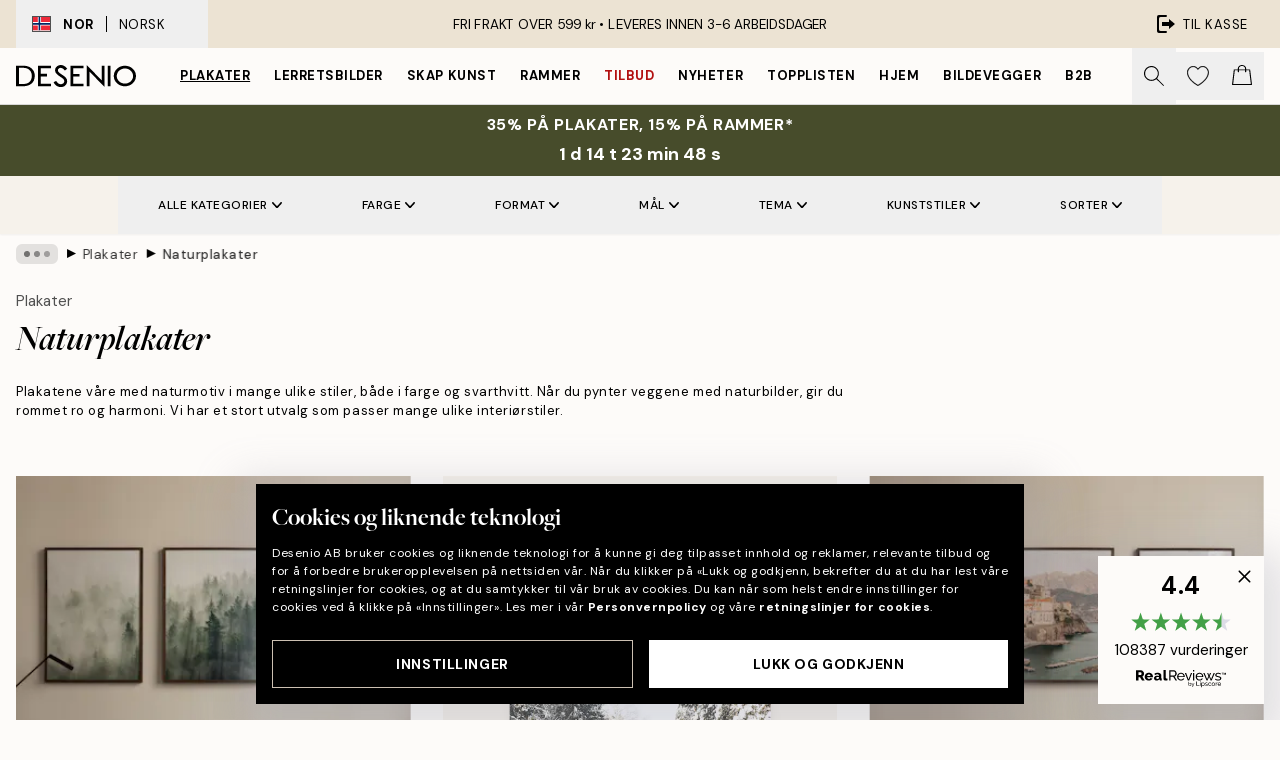

--- FILE ---
content_type: text/html; charset=utf-8
request_url: https://desenio.no/posters-og-plakater/naturmotiv-plakater/
body_size: 59158
content:
<!DOCTYPE html><html dir="ltr" lang="no"><head><title>Plakater og posters med naturmotiv | Desenio.no</title><meta name="description" content="Plakater med naturmotiv. Vi har fine foto med natur og andre motiver. Vi selger plakater og posters som er trykket på et matt ubestrøket papir. Kompletter med rammer for å få en komplett plakat."/><meta charSet="utf-8"/><meta name="viewport" content="initial-scale=1.0, width=device-width"/><link rel="canonical" href="https://desenio.no/posters-og-plakater/naturmotiv-plakater/"/><link rel="alternate" hrefLang="en-gb" href="https://desenio.co.uk/posters-prints/nature/"/><link rel="alternate" hrefLang="da-dk" href="https://desenio.dk/plakater-og-posters/plakater-naturmotiv/"/><link rel="alternate" hrefLang="de-de" href="https://desenio.de/poster/naturmotive/"/><link rel="alternate" hrefLang="de-at" href="https://desenio.at/poster/naturmotive/"/><link rel="alternate" hrefLang="sv-se" href="https://desenio.se/posters/naturmotiv-tavlor/"/><link rel="alternate" hrefLang="it-it" href="https://desenio.it/poster/natura-poster/"/><link rel="alternate" hrefLang="fi-fi" href="https://desenio.fi/julisteet-ja-printit/luonto/"/><link rel="alternate" hrefLang="fr-fr" href="https://desenio.fr/affiches/nature-affiches/"/><link rel="alternate" hrefLang="nl-nl" href="https://desenio.nl/posters/posters-natuurmotieven/"/><link rel="alternate" hrefLang="no-no" href="https://desenio.no/posters-og-plakater/naturmotiv-plakater/"/><link rel="alternate" hrefLang="en-ie" href="https://desenio.ie/posters-prints/nature/"/><link rel="alternate" hrefLang="pl-pl" href="https://desenio.pl/plakaty/natura-i-krajobrazy/"/><link rel="alternate" hrefLang="en-hu" href="https://desenio.eu/prints/nature-prints/"/><link rel="alternate" hrefLang="es-es" href="https://desenio.es/posters/naturaleza/"/><link rel="alternate" hrefLang="en-us" href="https://desenio.com/posters-prints/nature/"/><link rel="alternate" hrefLang="en-ca" href="https://desenio.ca/posters-prints/nature/"/><link rel="alternate" hrefLang="en-jp" href="https://desenio.jp/posters-prints/nature/"/><link rel="alternate" hrefLang="ko-kr" href="https://desenio.kr/posters-prints/nature/"/><link rel="alternate" hrefLang="en-au" href="https://desenio.com.au/posters-prints/nature/"/><link rel="alternate" hrefLang="cs-cz" href="https://desenio.cz/plakaty/prirodni-motiv/"/><link rel="alternate" hrefLang="el-gr" href="https://desenio.gr/poster/fysi/"/><link rel="alternate" hrefLang="pt-pt" href="https://desenio.pt/posters/natureza/"/><link rel="alternate" hrefLang="sk-sk" href="https://desenio.sk/plagaty/prirodne-motivy/"/><link rel="alternate" hrefLang="de-ch" href="https://desenio.ch/de-ch/poster/naturmotive/"/><link rel="alternate" hrefLang="fr-ch" href="https://desenio.ch/fr-ch/affiches/nature-affiches/"/><link rel="alternate" hrefLang="it-ch" href="https://desenio.ch/it-ch/poster/natura-poster/"/><link rel="alternate" hrefLang="de-be" href="https://desenio.be/de-be/poster/naturmotive/"/><link rel="alternate" hrefLang="nl-be" href="https://desenio.be/nl-be/posters/posters-natuurmotieven/"/><link rel="alternate" hrefLang="fr-be" href="https://desenio.be/fr-be/affiches/nature-affiches/"/><link rel="alternate" hrefLang="es-us" href="https://desenio.com/es-us/posters/naturaleza/"/><link rel="alternate" hrefLang="fr-ca" href="https://desenio.ca/fr-ca/affiches/affiches-de-nature/"/><link rel="alternate" hrefLang="x-default" href="https://desenio.com/posters-prints/nature/"/><meta property="og:description" content="Plakater med naturmotiv. Vi har fine foto med natur og andre motiver. Vi selger plakater og posters som er trykket på et matt ubestrøket papir. Kompletter med rammer for å få en komplett plakat."/><meta property="og:url" content="https://desenio.no/posters-og-plakater/naturmotiv-plakater/"/><meta property="og:site_name" content="Desenio"/><link rel="preload" href="/_next/static/media/logo.9c4c515a.svg" as="image" fetchpriority="high"/><link rel="preload" href="/_next/static/media/search.6ab51709.svg" as="image" fetchpriority="high"/><link rel="preload" href="/_next/static/media/bag-outline.2ac31710.svg" as="image" fetchpriority="high"/><link rel="preload" as="image" imageSrcSet="https://media.desenio.com/site_images/691dc187f88564d332cbf7b9_1389385841_SET0199_main_image_DS.jpg?auto=compress%2Cformat&amp;fit=max&amp;w=256 256w, https://media.desenio.com/site_images/691dc187f88564d332cbf7b9_1389385841_SET0199_main_image_DS.jpg?auto=compress%2Cformat&amp;fit=max&amp;w=384 384w, https://media.desenio.com/site_images/691dc187f88564d332cbf7b9_1389385841_SET0199_main_image_DS.jpg?auto=compress%2Cformat&amp;fit=max&amp;w=640 640w, https://media.desenio.com/site_images/691dc187f88564d332cbf7b9_1389385841_SET0199_main_image_DS.jpg?auto=compress%2Cformat&amp;fit=max&amp;w=750 750w, https://media.desenio.com/site_images/691dc187f88564d332cbf7b9_1389385841_SET0199_main_image_DS.jpg?auto=compress%2Cformat&amp;fit=max&amp;w=828 828w, https://media.desenio.com/site_images/691dc187f88564d332cbf7b9_1389385841_SET0199_main_image_DS.jpg?auto=compress%2Cformat&amp;fit=max&amp;w=1080 1080w, https://media.desenio.com/site_images/691dc187f88564d332cbf7b9_1389385841_SET0199_main_image_DS.jpg?auto=compress%2Cformat&amp;fit=max&amp;w=1200 1200w, https://media.desenio.com/site_images/691dc187f88564d332cbf7b9_1389385841_SET0199_main_image_DS.jpg?auto=compress%2Cformat&amp;fit=max&amp;w=1920 1920w, https://media.desenio.com/site_images/691dc187f88564d332cbf7b9_1389385841_SET0199_main_image_DS.jpg?auto=compress%2Cformat&amp;fit=max&amp;w=2048 2048w, https://media.desenio.com/site_images/691dc187f88564d332cbf7b9_1389385841_SET0199_main_image_DS.jpg?auto=compress%2Cformat&amp;fit=max&amp;w=3840 3840w" imageSizes="25vw" fetchpriority="high"/><link rel="preload" as="image" imageSrcSet="https://media.desenio.com/site_images/685d84398b7ca77dcb8ae8b1_1370607041_18662-8.jpg?auto=compress%2Cformat&amp;fit=max&amp;w=256 256w, https://media.desenio.com/site_images/685d84398b7ca77dcb8ae8b1_1370607041_18662-8.jpg?auto=compress%2Cformat&amp;fit=max&amp;w=384 384w, https://media.desenio.com/site_images/685d84398b7ca77dcb8ae8b1_1370607041_18662-8.jpg?auto=compress%2Cformat&amp;fit=max&amp;w=640 640w, https://media.desenio.com/site_images/685d84398b7ca77dcb8ae8b1_1370607041_18662-8.jpg?auto=compress%2Cformat&amp;fit=max&amp;w=750 750w, https://media.desenio.com/site_images/685d84398b7ca77dcb8ae8b1_1370607041_18662-8.jpg?auto=compress%2Cformat&amp;fit=max&amp;w=828 828w, https://media.desenio.com/site_images/685d84398b7ca77dcb8ae8b1_1370607041_18662-8.jpg?auto=compress%2Cformat&amp;fit=max&amp;w=1080 1080w, https://media.desenio.com/site_images/685d84398b7ca77dcb8ae8b1_1370607041_18662-8.jpg?auto=compress%2Cformat&amp;fit=max&amp;w=1200 1200w, https://media.desenio.com/site_images/685d84398b7ca77dcb8ae8b1_1370607041_18662-8.jpg?auto=compress%2Cformat&amp;fit=max&amp;w=1920 1920w, https://media.desenio.com/site_images/685d84398b7ca77dcb8ae8b1_1370607041_18662-8.jpg?auto=compress%2Cformat&amp;fit=max&amp;w=2048 2048w, https://media.desenio.com/site_images/685d84398b7ca77dcb8ae8b1_1370607041_18662-8.jpg?auto=compress%2Cformat&amp;fit=max&amp;w=3840 3840w" imageSizes="25vw" fetchpriority="high"/><link rel="preload" as="image" imageSrcSet="https://media.desenio.com/site_images/691dc185b1bf53b859d820df_351200072_SET0198_main_image_DS.jpg?auto=compress%2Cformat&amp;fit=max&amp;w=256 256w, https://media.desenio.com/site_images/691dc185b1bf53b859d820df_351200072_SET0198_main_image_DS.jpg?auto=compress%2Cformat&amp;fit=max&amp;w=384 384w, https://media.desenio.com/site_images/691dc185b1bf53b859d820df_351200072_SET0198_main_image_DS.jpg?auto=compress%2Cformat&amp;fit=max&amp;w=640 640w, https://media.desenio.com/site_images/691dc185b1bf53b859d820df_351200072_SET0198_main_image_DS.jpg?auto=compress%2Cformat&amp;fit=max&amp;w=750 750w, https://media.desenio.com/site_images/691dc185b1bf53b859d820df_351200072_SET0198_main_image_DS.jpg?auto=compress%2Cformat&amp;fit=max&amp;w=828 828w, https://media.desenio.com/site_images/691dc185b1bf53b859d820df_351200072_SET0198_main_image_DS.jpg?auto=compress%2Cformat&amp;fit=max&amp;w=1080 1080w, https://media.desenio.com/site_images/691dc185b1bf53b859d820df_351200072_SET0198_main_image_DS.jpg?auto=compress%2Cformat&amp;fit=max&amp;w=1200 1200w, https://media.desenio.com/site_images/691dc185b1bf53b859d820df_351200072_SET0198_main_image_DS.jpg?auto=compress%2Cformat&amp;fit=max&amp;w=1920 1920w, https://media.desenio.com/site_images/691dc185b1bf53b859d820df_351200072_SET0198_main_image_DS.jpg?auto=compress%2Cformat&amp;fit=max&amp;w=2048 2048w, https://media.desenio.com/site_images/691dc185b1bf53b859d820df_351200072_SET0198_main_image_DS.jpg?auto=compress%2Cformat&amp;fit=max&amp;w=3840 3840w" imageSizes="25vw" fetchpriority="high"/><link rel="preload" as="image" imageSrcSet="https://media.desenio.com/site_images/685c5c639ba509224c9482d1_815176282_16576-8.jpg?auto=compress%2Cformat&amp;fit=max&amp;w=256 256w, https://media.desenio.com/site_images/685c5c639ba509224c9482d1_815176282_16576-8.jpg?auto=compress%2Cformat&amp;fit=max&amp;w=384 384w, https://media.desenio.com/site_images/685c5c639ba509224c9482d1_815176282_16576-8.jpg?auto=compress%2Cformat&amp;fit=max&amp;w=640 640w, https://media.desenio.com/site_images/685c5c639ba509224c9482d1_815176282_16576-8.jpg?auto=compress%2Cformat&amp;fit=max&amp;w=750 750w, https://media.desenio.com/site_images/685c5c639ba509224c9482d1_815176282_16576-8.jpg?auto=compress%2Cformat&amp;fit=max&amp;w=828 828w, https://media.desenio.com/site_images/685c5c639ba509224c9482d1_815176282_16576-8.jpg?auto=compress%2Cformat&amp;fit=max&amp;w=1080 1080w, https://media.desenio.com/site_images/685c5c639ba509224c9482d1_815176282_16576-8.jpg?auto=compress%2Cformat&amp;fit=max&amp;w=1200 1200w, https://media.desenio.com/site_images/685c5c639ba509224c9482d1_815176282_16576-8.jpg?auto=compress%2Cformat&amp;fit=max&amp;w=1920 1920w, https://media.desenio.com/site_images/685c5c639ba509224c9482d1_815176282_16576-8.jpg?auto=compress%2Cformat&amp;fit=max&amp;w=2048 2048w, https://media.desenio.com/site_images/685c5c639ba509224c9482d1_815176282_16576-8.jpg?auto=compress%2Cformat&amp;fit=max&amp;w=3840 3840w" imageSizes="25vw" fetchpriority="high"/><link rel="preload" as="image" imageSrcSet="https://media.desenio.com/site_images/691dc1712ea781ed320f03bf_1979457905_SET0192_main_image_DS.jpg?auto=compress%2Cformat&amp;fit=max&amp;w=256 256w, https://media.desenio.com/site_images/691dc1712ea781ed320f03bf_1979457905_SET0192_main_image_DS.jpg?auto=compress%2Cformat&amp;fit=max&amp;w=384 384w, https://media.desenio.com/site_images/691dc1712ea781ed320f03bf_1979457905_SET0192_main_image_DS.jpg?auto=compress%2Cformat&amp;fit=max&amp;w=640 640w, https://media.desenio.com/site_images/691dc1712ea781ed320f03bf_1979457905_SET0192_main_image_DS.jpg?auto=compress%2Cformat&amp;fit=max&amp;w=750 750w, https://media.desenio.com/site_images/691dc1712ea781ed320f03bf_1979457905_SET0192_main_image_DS.jpg?auto=compress%2Cformat&amp;fit=max&amp;w=828 828w, https://media.desenio.com/site_images/691dc1712ea781ed320f03bf_1979457905_SET0192_main_image_DS.jpg?auto=compress%2Cformat&amp;fit=max&amp;w=1080 1080w, https://media.desenio.com/site_images/691dc1712ea781ed320f03bf_1979457905_SET0192_main_image_DS.jpg?auto=compress%2Cformat&amp;fit=max&amp;w=1200 1200w, https://media.desenio.com/site_images/691dc1712ea781ed320f03bf_1979457905_SET0192_main_image_DS.jpg?auto=compress%2Cformat&amp;fit=max&amp;w=1920 1920w, https://media.desenio.com/site_images/691dc1712ea781ed320f03bf_1979457905_SET0192_main_image_DS.jpg?auto=compress%2Cformat&amp;fit=max&amp;w=2048 2048w, https://media.desenio.com/site_images/691dc1712ea781ed320f03bf_1979457905_SET0192_main_image_DS.jpg?auto=compress%2Cformat&amp;fit=max&amp;w=3840 3840w" imageSizes="25vw" fetchpriority="high"/><link rel="preload" as="image" imageSrcSet="https://media.desenio.com/site_images/685df1b6ffceac2887883d51_865410188_pre0580-8.jpg?auto=compress%2Cformat&amp;fit=max&amp;w=256 256w, https://media.desenio.com/site_images/685df1b6ffceac2887883d51_865410188_pre0580-8.jpg?auto=compress%2Cformat&amp;fit=max&amp;w=384 384w, https://media.desenio.com/site_images/685df1b6ffceac2887883d51_865410188_pre0580-8.jpg?auto=compress%2Cformat&amp;fit=max&amp;w=640 640w, https://media.desenio.com/site_images/685df1b6ffceac2887883d51_865410188_pre0580-8.jpg?auto=compress%2Cformat&amp;fit=max&amp;w=750 750w, https://media.desenio.com/site_images/685df1b6ffceac2887883d51_865410188_pre0580-8.jpg?auto=compress%2Cformat&amp;fit=max&amp;w=828 828w, https://media.desenio.com/site_images/685df1b6ffceac2887883d51_865410188_pre0580-8.jpg?auto=compress%2Cformat&amp;fit=max&amp;w=1080 1080w, https://media.desenio.com/site_images/685df1b6ffceac2887883d51_865410188_pre0580-8.jpg?auto=compress%2Cformat&amp;fit=max&amp;w=1200 1200w, https://media.desenio.com/site_images/685df1b6ffceac2887883d51_865410188_pre0580-8.jpg?auto=compress%2Cformat&amp;fit=max&amp;w=1920 1920w, https://media.desenio.com/site_images/685df1b6ffceac2887883d51_865410188_pre0580-8.jpg?auto=compress%2Cformat&amp;fit=max&amp;w=2048 2048w, https://media.desenio.com/site_images/685df1b6ffceac2887883d51_865410188_pre0580-8.jpg?auto=compress%2Cformat&amp;fit=max&amp;w=3840 3840w" imageSizes="25vw" fetchpriority="high"/><link rel="preload" href="/_next/static/media/heart-outline.390ce03b.svg" as="image" fetchpriority="high"/><meta name="next-head-count" content="50"/><link rel="shortcut icon" href="/favicon.ico" type="image/x-icon"/><link rel="mask-icon" href="/mask-icon.svg" color="black"/><link rel="apple-touch-icon" href="/touch-icon.png"/><meta name="theme-color" content="#eee" media="(prefers-color-scheme: light)"/><meta name="theme-color" content="#000" media="(prefers-color-scheme: dark)"/><meta name="theme-color" content="#eee"/><meta name="google-site-verification" content="CRp_J4rv7-yJDQchB6rRrFJC3Ei4WSSIDGafuTyxJYg"/><meta name="google" content="notranslate"/><link rel="preload" href="/_next/static/css/43ad5cfd05e96084.css" as="style" crossorigin="anonymous"/><link rel="stylesheet" href="/_next/static/css/43ad5cfd05e96084.css" crossorigin="anonymous" data-n-g=""/><link rel="preload" href="/_next/static/css/833f48369b64c52b.css" as="style" crossorigin="anonymous"/><link rel="stylesheet" href="/_next/static/css/833f48369b64c52b.css" crossorigin="anonymous" data-n-p=""/><noscript data-n-css=""></noscript><script defer="" crossorigin="anonymous" nomodule="" src="/_next/static/chunks/polyfills-42372ed130431b0a.js"></script><script defer="" src="/_next/static/chunks/5667.b29e61275f8108a4.js" crossorigin="anonymous"></script><script defer="" src="/_next/static/chunks/3444.baac915d921c3c13.js" crossorigin="anonymous"></script><script defer="" src="/_next/static/chunks/1899.af33a333efc43a50.js" crossorigin="anonymous"></script><script src="/_next/static/chunks/webpack-8caf65f1c1ffda67.js" defer="" crossorigin="anonymous"></script><script src="/_next/static/chunks/framework-2e93983b0e889e06.js" defer="" crossorigin="anonymous"></script><script src="/_next/static/chunks/main-b0a0f65d9ac069d8.js" defer="" crossorigin="anonymous"></script><script src="/_next/static/chunks/pages/_app-f857440d00ac22e3.js" defer="" crossorigin="anonymous"></script><script src="/_next/static/chunks/6577-29b08a669c31dea3.js" defer="" crossorigin="anonymous"></script><script src="/_next/static/chunks/9111-627649a45d346422.js" defer="" crossorigin="anonymous"></script><script src="/_next/static/chunks/2120-aafe4bba91c54a60.js" defer="" crossorigin="anonymous"></script><script src="/_next/static/chunks/9107-dc0f0ec37167899a.js" defer="" crossorigin="anonymous"></script><script src="/_next/static/chunks/7765-30918bd330e8bf56.js" defer="" crossorigin="anonymous"></script><script src="/_next/static/chunks/8156-82ecc9b3b461e62a.js" defer="" crossorigin="anonymous"></script><script src="/_next/static/chunks/8464-ec573c58fad3a5b4.js" defer="" crossorigin="anonymous"></script><script src="/_next/static/chunks/3179-1b5dd86aca9e0291.js" defer="" crossorigin="anonymous"></script><script src="/_next/static/chunks/pages/%5B...slug%5D-5273864d75a1c5a3.js" defer="" crossorigin="anonymous"></script><script src="/_next/static/_2uCkSpgYYOoQUdOoU8wW/_buildManifest.js" defer="" crossorigin="anonymous"></script><script src="/_next/static/_2uCkSpgYYOoQUdOoU8wW/_ssgManifest.js" defer="" crossorigin="anonymous"></script></head><body class="notranslate" lang="no"><noscript><iframe title="Google Tag Manager" src="https://www.googletagmanager.com/ns.html?id=GTM-PMNSHMZ" height="0" width="0" style="display:none;visibility:hidden"></iframe></noscript><div id="__loading-indicator"></div><div id="__next"><script>history.scrollRestoration = "manual"</script><div id="app" data-project="DS" class="__variable_6e5d6a __variable_0d9ce4 font-body flex min-h-full flex-col"><a href="#main" class="visually-hidden">Skip to main content.</a><aside id="status" class="relative z-40 h-8 bg-brand-cream px-4 w-content:h-12 z-40"><noscript class="flex-center absolute left-0 top-0 z-max flex h-full w-full bg-urgent text-tiny font-medium text-white w-content:text-sm">Vennligst aktiver JavaScript for å begynne å handle!</noscript><div class="relative m-auto flex h-full max-w-header items-center justify-between"><button class="hidden h-full w-48 items-center py-1 w-content:flex"><div class="relative flex h-full items-center px-4 text-xs uppercase hover:bg-brand-ivory-900 hover:bg-opacity-10 ltr:-left-4 rtl:-right-4"><div class="relative me-3 flex border border-brand-900" style="min-height:15.4px;min-width:19px"><img alt="Norway flag icon" aria-hidden="true" loading="lazy" width="640" height="480" decoding="async" data-nimg="1" class="absolute h-full w-full object-cover" style="color:transparent" src="/_next/static/media/no.70157234.svg"/></div><div class="flex h-4 items-center"><span class="font-bold" title="Norway">NOR</span><div role="separator" aria-orientation="vertical" class="mx-3 bg-black h-full" style="width:1px"></div>Norsk</div></div></button><span></span><div role="region" aria-label="Announcements" class="w-full h-full flex-1 relative"><ul class="flex w-full flex-center h-full"><li aria-posinset="1" aria-setsize="1" class="transition-opacity absolute w-full overflow-hidden flex flex-center opacity-100" style="transition-duration:500ms"><p class="truncate w-content:scale-90">FRI FRAKT OVER 599 kr •    LEVERES INNEN 3-6 ARBEIDSDAGER</p></li></ul></div><a href="https://checkout.desenio.no/checkout/" class="hidden h-full w-48 justify-end py-1 w-content:flex"><div class="relative flex items-center px-4 text-xs uppercase hover:bg-brand-ivory-900 hover:bg-opacity-10 ltr:-right-4 rtl:-left-4"><img alt="Checkout icon" aria-hidden="true" loading="lazy" width="18" height="18" decoding="async" data-nimg="1" class="rtl-mirror me-2" style="color:transparent" src="/_next/static/media/exit.97f80cf2.svg"/>Til kasse</div></a></div></aside><header role="banner" class="sticky top-0 z-30 border-b border-brand-500/50 bg-brand-white px-2 w-content:px-4" aria-label="Main navigation"><nav class="m-auto flex h-14 max-w-header" role="navigation"><div class="flex flex-1 w-content:hidden"></div><div class="flex min-w-fit items-center justify-center w-content:me-8 w-content:justify-start"><a class="flex items-center transition-opacity duration-300 active:hover:opacity-60 active:hover:transition-none active:hover:delay-0 opacity-100 w-content:delay-600" href="https://desenio.no/"><img alt="Desenio Logo" fetchpriority="high" width="581" height="116" decoding="async" data-nimg="1" style="color:transparent;height:22.8px;width:120px" src="/_next/static/media/logo.9c4c515a.svg"/></a></div><section id="synapse-popover-group-Rr7b6" aria-label="Site Navigation" class="hide-scrollbar hidden h-full overflow-x-scroll transition-opacity w-content:flex opacity-100 w-content:delay-600"><div class="menu-test-desktop-variant static border-b border-transparent hover:border-black"><a class="popover-button flex-center flex flex-center flex h-full w-full text-nowrap flex items-center justify-center h-full px-3 text-xs font-bold uppercase font-body underline" id="synapse-popover-R6r7b6-button" aria-expanded="false" href="https://desenio.no/posters-og-plakater/">Plakater</a></div><div class="menu-test-desktop-variant static border-b border-transparent hover:border-black"><a class="popover-button flex-center flex flex-center flex h-full w-full text-nowrap flex items-center justify-center h-full px-3 text-xs font-bold uppercase font-body" id="synapse-popover-Rar7b6-button" aria-expanded="false" href="https://desenio.no/lerretsbilder/">Lerretsbilder</a></div><div class="menu-test-desktop-variant static border-b border-transparent hover:border-black"><a class="popover-button flex-center flex flex-center flex h-full w-full text-nowrap flex items-center justify-center h-full px-3 text-xs font-bold uppercase font-body" id="synapse-popover-Rer7b6-button" aria-expanded="false" href="https://desenio.no/posters-og-plakater/skap-kunst/">Skap Kunst</a></div><div class="menu-test-desktop-variant static border-b border-transparent hover:border-black"><a class="popover-button flex-center flex flex-center flex h-full w-full text-nowrap flex items-center justify-center h-full px-3 text-xs font-bold uppercase font-body" id="synapse-popover-Rir7b6-button" aria-expanded="false" href="https://desenio.no/rammer/">Rammer</a></div><div class="menu-test-desktop-variant static border-b border-transparent hover:border-black"><a class="popover-button flex-center flex flex-center flex h-full w-full text-nowrap flex items-center justify-center h-full px-3 text-xs font-bold uppercase font-body text-urgent" id="synapse-popover-Rmr7b6-button" aria-expanded="false" href="https://desenio.no/salg/">Tilbud</a></div><div class="menu-test-desktop-variant static border-b border-transparent hover:border-black"><a class="popover-button flex-center flex flex-center flex h-full w-full text-nowrap flex items-center justify-center h-full px-3 text-xs font-bold uppercase font-body" id="synapse-popover-Rqr7b6-button" aria-expanded="false" href="https://desenio.no/nyheter/">Nyheter</a></div><div class="menu-test-desktop-variant static border-b border-transparent hover:border-black"><a class="popover-button flex-center flex flex-center flex h-full w-full text-nowrap flex items-center justify-center h-full px-3 text-xs font-bold uppercase font-body" id="synapse-popover-Rur7b6-button" aria-expanded="false" href="https://desenio.no/posters-og-plakater/toppliste/">Topplisten</a></div><div class="menu-test-desktop-variant static border-b border-transparent hover:border-black"><a class="popover-button flex-center flex flex-center flex h-full w-full text-nowrap flex items-center justify-center h-full px-3 text-xs font-bold uppercase font-body" id="synapse-popover-R12r7b6-button" aria-expanded="false" href="https://desenio.no/hjem/">Hjem</a></div><div class="menu-test-desktop-variant static border-b border-transparent hover:border-black"><a class="popover-button flex-center flex flex-center flex h-full w-full text-nowrap flex items-center justify-center h-full px-3 text-xs font-bold uppercase font-body" id="synapse-popover-R16r7b6-button" aria-expanded="false" href="https://desenio.no/bildevegger/">Bildevegger</a></div><div class="menu-test-desktop-variant static border-b border-transparent hover:border-black"><a class="popover-button flex-center flex flex-center flex h-full w-full text-nowrap flex items-center justify-center h-full px-3 text-xs font-bold uppercase font-body" id="synapse-popover-R1ar7b6-button" aria-expanded="false" href="https://desenio.no/desenio-b2b/">B2B</a></div></section><div class="flex flex-1"><div class="ms-auto flex items-center transition-opacity duration-300 opacity-100 delay-600"><div class="relative flex h-full items-center"><button class="group hidden h-full w-11 items-center justify-center transition-opacity duration-300 w-content:flex opacity-100 w-content:delay-600" aria-label="Søk"><img alt="Search icon" aria-hidden="true" fetchpriority="high" width="20" height="20" decoding="async" data-nimg="1" class="duration-150 xl:group-hover:opacity-75" style="color:transparent" src="/_next/static/media/search.6ab51709.svg"/></button><div class="relative flex h-full items-center" id="synapse-icons-end-R1b7b6-shopping-menu-wrapper"><button class="flex items-center justify-center relative w-11 h-12 animate" tabindex="0" aria-expanded="false" aria-controls="shopping-menu-container__wishlist" aria-label="Show products in Wishlist"><img alt="Icon ends icon" aria-hidden="true" fetchpriority="high" width="144" height="132" decoding="async" data-nimg="1" style="color:transparent;width:22px;height:20px" src="/_next/static/media/heart-outline.390ce03b.svg"/></button><button class="flex items-center justify-center relative w-11 h-12" tabindex="0" aria-expanded="false" aria-controls="shopping-menu-container__cart" aria-label="Show products in Cart"><img alt="Empty cart icon" aria-hidden="true" fetchpriority="high" width="121" height="140" decoding="async" data-nimg="1" style="color:transparent;width:20px;height:20px;position:relative;top:-1px" src="/_next/static/media/bag-outline.2ac31710.svg"/></button></div></div></div></div></nav></header><div id="promotional-banner" class="sticky top-0 z-20" style="top:0px"><a href="https://desenio.no/promotion/salg/"><aside aria-labelledby="synapse-promotional-banner-Rc7b6-title" class="flex flex-col flex-center py-2 px-4 z-20 text-center group" style="background:#474c2b;color:#fff"><div class="max-w-header relative w-full"><div class="flex flex-col px-8"><span id="synapse-promotional-banner-Rc7b6-title" class="uppercase font-bold text-md">35% på plakater, 15% på rammer*</span></div><div class="hidden sm:block" style="background:#474c2b;color:#fff"><time dateTime="2026-01-22" class="flex pt-1 font-bold flex-center text-[18px]"><span class="mx-1" aria-hidden="true">0 min <!-- -->0 s</span><span class="visually-hidden">Gyldig til og med: 2026-01-22</span></time></div></div></aside></a></div><a href="https://desenio.no/promotion/salg/"><div class="-mt-2 pb-2 sm:mt-0 sm:hidden sm:pb-0" style="background:#474c2b;color:#fff"><time dateTime="2026-01-22" class="flex pt-1 font-bold flex-center text-[18px]"><span class="mx-1" aria-hidden="true">0 min</span><span class="mx-1" aria-hidden="true">0 s</span><span class="visually-hidden">Gyldig til og med: 2026-01-22</span></time></div></a><span></span><main id="main" class="flex-1"><script type="application/ld+json">{
        "@context": "http://schema.org/",
        "@type": "CollectionPage",
        "name": "Plakater og posters med naturmotiv | Desenio.no",
        "headline": "Naturplakater",
        "description":
          "Her finner du plakater og trykk med vakre naturmotiv. Vi tilbyr bilder i b&aring;de svarthvitt og farge som passer fint i de fleste hjem. Vi &oslash;nsker &aring; tilby et s&aring; stort utvalg som mulig &ndash; vi skal alltid ha noe for alle. Vi oppdaterer sortimentet l&oslash;pende med vakre naturmotiver. Vi har en stor blanding av bilder av planter, fjell, skoger, innsj&oslash;er og &aring;pne landskap. Plakatene v&aring;re er trykt p&aring; ubestr&oslash;ket papir, noe som gir en matt og eksklusiv f&oslash;lelse. Du kan ogs&aring; kj&oslash;pe rammer hos oss. For ekstra naturvibber og jordn&aelig;re toner kan du velge en  eikeramme i lyst tre  til naturplakaten din. &nbsp;  Bilder med landskap, fjell og hav  Interi&oslash;r med p&aring;virkning og deler fra naturen er en effektiv m&aring;te &aring; skape en mer levende og hjemmekoselig f&oslash;lelse i hjemmet p&aring;. Uansett om du trives best i skogen, ikke kan f&aring; nok av havet eller dr&oslash;mmer om h&oslash;ye fjelltopper, s&aring; finnes det et naturbilde for deg og hjemmet ditt. Naturmotiver har en evne til &aring; skape ro, og de kan skape en nesten meditativ f&oslash;lelse. Fremkall positive assosiasjoner og god energi ved &aring; plassere for eksempel et bilde med havmotiv p&aring; soverommet, eller en plakat med skogmotiv i stuen eller p&aring; kontoret. Ett av de beste tipsene v&aring;re n&aring;r du dekorerer med naturbilder, er &aring; kombinere dem med ekte planter for &aring; skape en fantastisk og jungelliknende f&oslash;lelse. Utforsk alle naturmotivene v&aring;re p&aring; nett.",
        "breadcrumb": {
          "@type": "BreadcrumbList",
          "itemListElement": [{"@type":"ListItem","item":{"@id":"https://desenio.no/","name":"Desenio"},"position":1},{"@type":"ListItem","item":{"@id":"https://desenio.no/posters-og-plakater/","name":"Plakater"},"position":2},{"@type":"ListItem","item":{"@id":"https://desenio.no/posters-og-plakater/naturmotiv-plakater/","name":"Naturplakater"},"position":3}]
        },
        "url": "https://desenio.no/posters-og-plakater/naturmotiv-plakater/",
        "potentialAction": {
          "@type": "SearchAction",
          "target": "https://desenio.no/search/?query={term}",
          "query": "required",
          "query-input": "required name=term"
        },
        "mainEntity": {
          "@type": "ItemList",
          "url": "https://desenio.no/posters-og-plakater/naturmotiv-plakater/",
          "numberOfItems": 629,
          "itemListOrder": "https://schema.org/ItemListUnordered",
          "itemListElement": [{"@type":"ListItem","position":1,"item":{"@type":"Product","name":"Forest Veil Plakat Pakker","description":"Forest Veil Plakat Pakker","sku":"SET0199-8","image":"https://media.desenio.com/site_images/691dc187f88564d332cbf7b9_1389385841_SET0199_main_image_DS.jpg","url":"https://desenio.no/posters-og-plakater/plakat-pakker/forest-veil-plakat-pakker/","brand":{"@type":"Brand","name":"Desenio"}}},{"@type":"ListItem","position":2,"item":{"@type":"Product","name":"Coniferous Tree Road Plakat","description":"Coniferous Tree Road Plakat","sku":"18662-3","image":"https://media.desenio.com/site_images/685d84398b7ca77dcb8ae8b1_1370607041_18662-8.jpg","url":"https://desenio.no/posters-og-plakater/coniferous-tree-road-plakat/","brand":{"@type":"Brand","name":"Desenio"}}},{"@type":"ListItem","position":3,"item":{"@type":"Product","name":"Amalfi Plakat Pakker","description":"Amalfi Plakat Pakker","sku":"SET0198-8","image":"https://media.desenio.com/site_images/691dc185b1bf53b859d820df_351200072_SET0198_main_image_DS.jpg","url":"https://desenio.no/posters-og-plakater/plakat-pakker/amalfi-plakat-pakker/","brand":{"@type":"Brand","name":"Desenio"}}},{"@type":"ListItem","position":4,"item":{"@type":"Product","name":"Snowy Landscape Plakat","description":"Snowy Landscape Plakat","sku":"16576-5","image":"https://media.desenio.com/site_images/685c5c639ba509224c9482d1_815176282_16576-8.jpg","url":"https://desenio.no/posters-og-plakater/sesong-og-hoytidsplakater/vinterplakater/snowy-landscape-plakat/","brand":{"@type":"Brand","name":"Desenio"}}},{"@type":"ListItem","position":5,"item":{"@type":"Product","name":"Mistscape Plakat Pakker","description":"Mistscape Plakat Pakker","sku":"SET0192-1","image":"https://media.desenio.com/site_images/691dc1712ea781ed320f03bf_1979457905_SET0192_main_image_DS.jpg","url":"https://desenio.no/posters-og-plakater/plakat-pakker/mistscape-plakat-pakker/","brand":{"@type":"Brand","name":"Desenio"}}},{"@type":"ListItem","position":6,"item":{"@type":"Product","name":"Katharina Puritscher - Meadow Plakat","description":"Katharina Puritscher - Meadow Plakat","sku":"pre0580-8","image":"https://media.desenio.com/site_images/685df1b6ffceac2887883d51_865410188_pre0580-8.jpg","url":"https://desenio.no/posters-og-plakater/featured-artists/katharina-puritscher/katharina-puritscher-meadow-plakat/","brand":{"@type":"Brand","name":"Desenio"}}},{"@type":"ListItem","position":7,"item":{"@type":"Product","name":"Utagawa Kuniyoshi - Fuji no Yukei Plakat","description":"Utagawa Kuniyoshi - Fuji no Yukei Plakat","sku":"17109-8","image":"https://media.desenio.com/site_images/685c727f690d8af12d51b72a_706859762_17109-8.jpg","url":"https://desenio.no/posters-og-plakater/kjente-kunstnere/utagawa-kuniyoshi-fuji-no-yukei-plakat/","brand":{"@type":"Brand","name":"Desenio"}}},{"@type":"ListItem","position":8,"item":{"@type":"Product","name":"Monet - The Artist's Garden at Vétheuil Plakat","description":"Monet - The Artist's Garden at Vétheuil Plakat","sku":"15943-5","image":"https://media.desenio.com/site_images/685c3d768b7ca77dcb8aa0a8_1703749821_15943-8.jpg","url":"https://desenio.no/posters-og-plakater/kjente-kunstnere/monet-plakater/monet-the-artists-garden-at-vetheuil-plakat/","brand":{"@type":"Brand","name":"Desenio"}}},{"@type":"ListItem","position":9,"item":{"@type":"Product","name":"Monet - Bridge over a Pond of Water Lilies Plakat","description":"Monet - Bridge over a Pond of Water Lilies Plakat","sku":"15945-4","image":"https://media.desenio.com/site_images/685c3d91fc772173309908e9_1814870163_15945-8.jpg","url":"https://desenio.no/posters-og-plakater/kjente-kunstnere/monet-plakater/monet-bridge-over-a-pond-of-water-lilies-plakat/","brand":{"@type":"Brand","name":"Desenio"}}},{"@type":"ListItem","position":10,"item":{"@type":"Product","name":"Monet - Sunset on the Seine at Lavacourt, Winter Effect Plakat","description":"Monet - Sunset on the Seine at Lavacourt, Winter Effect Plakat","sku":"16932-4","image":"https://media.desenio.com/site_images/685c6c529ba509224c9485f6_1498161819_16932-8.jpg","url":"https://desenio.no/posters-og-plakater/kjente-kunstnere/monet-plakater/monet-sunset-on-the-seine-at-lavacourt-winter-effect-plakat/","brand":{"@type":"Brand","name":"Desenio"}}},{"@type":"ListItem","position":11,"item":{"@type":"Product","name":"Van Gogh - Landscape Plakat","description":"Van Gogh - Landscape Plakat","sku":"16670-1","image":"https://media.desenio.com/site_images/685c5fac67fd6077b6f2a4b8_1686745294_16670-8.jpg","url":"https://desenio.no/posters-og-plakater/kjente-kunstnere/van-gogh/van-gogh-landscape-plakat/","brand":{"@type":"Brand","name":"Desenio"}}},{"@type":"ListItem","position":12,"item":{"@type":"Product","name":"Hokusai - The Great Wave Landscape Plakat","description":"Hokusai - The Great Wave Landscape Plakat","sku":"15962-1","image":"https://media.desenio.com/site_images/685c3e585bc2e6c81f1cbf14_563891567_15962-8.jpg","url":"https://desenio.no/posters-og-plakater/kjente-kunstnere/hokusai/hokusai-the-great-wave-landscape-plakat/","brand":{"@type":"Brand","name":"Desenio"}}},{"@type":"ListItem","position":13,"item":{"@type":"Product","name":"Two in the Lake Plakat","description":"Two in the Lake Plakat","sku":"10570-0","image":"https://media.desenio.com/site_images/68596c31227f10efd5fe4071_1747620492_10570-8.jpg","url":"https://desenio.no/posters-og-plakater/naturmotiv-plakater/two-in-the-lake-plakat/","brand":{"@type":"Brand","name":"Desenio"}}},{"@type":"ListItem","position":14,"item":{"@type":"Product","name":"Two Canoes Plakat","description":"Two Canoes Plakat","sku":"11110-8","image":"https://media.desenio.com/site_images/6859802c01a18ab3773e7213_49261743_11110-8.jpg","url":"https://desenio.no/posters-og-plakater/naturmotiv-plakater/two-canoes-plakat/","brand":{"@type":"Brand","name":"Desenio"}}},{"@type":"ListItem","position":15,"item":{"@type":"Product","name":"Edvard Munch - Solenintro Plakat","description":"Edvard Munch - Solenintro Plakat","sku":"18641-5","image":"https://media.desenio.com/site_images/685d833a8b7ca77dcb8ae880_2112762549_18641-8.jpg","url":"https://desenio.no/posters-og-plakater/kjente-kunstnere/edvard-munch-solenintro-plakat/","brand":{"@type":"Brand","name":"Desenio"}}},{"@type":"ListItem","position":16,"item":{"@type":"Product","name":"Monet - Cliff Walk at Pourville","description":"Monet - Cliff Walk at Pourville","sku":"17330-4","image":"https://media.desenio.com/site_images/685c7b3367fd6077b6f2aade_158582567_17330-8.jpg","url":"https://desenio.no/posters-og-plakater/kjente-kunstnere/monet-plakater/monet-cliff-walk-at-pourville/","brand":{"@type":"Brand","name":"Desenio"}}},{"@type":"ListItem","position":17,"item":{"@type":"Product","name":"Sparks Lake Plakat","description":"Sparks Lake Plakat","sku":"17748-5","image":"https://media.desenio.com/site_images/685c931d8b7ca77dcb8ab296_259114465_17748-8.jpg","url":"https://desenio.no/posters-og-plakater/sparks-lake-plakat/","brand":{"@type":"Brand","name":"Desenio"}}},{"@type":"ListItem","position":18,"item":{"@type":"Product","name":"Waves of Silence Plakat","description":"Waves of Silence Plakat","sku":"14500-1","image":"https://media.desenio.com/site_images/685b24036e3c869838332420_399246035_14500-8.jpg","url":"https://desenio.no/posters-og-plakater/naturmotiv-plakater/waves-of-silence-plakat/","brand":{"@type":"Brand","name":"Desenio"}}},{"@type":"ListItem","position":19,"item":{"@type":"Product","name":"Cottongrass Plakat","description":"Cottongrass Plakat","sku":"16313-14","image":"https://media.desenio.com/site_images/685c4aa65bc2e6c81f1cc1ce_1765737685_16313-8.jpg","url":"https://desenio.no/posters-og-plakater/botaniske/cottongrass-plakat/","brand":{"@type":"Brand","name":"Desenio"}}},{"@type":"ListItem","position":20,"item":{"@type":"Product","name":"Nine Arch Bridge Plakat","description":"Nine Arch Bridge Plakat","sku":"2562-0","image":"https://media.desenio.com/site_images/6859a92fce4da523298ad157_104729865_2562-8.jpg","url":"https://desenio.no/posters-og-plakater/naturmotiv-plakater/nine-arch-bridge-plakat/","brand":{"@type":"Brand","name":"Desenio"}}},{"@type":"ListItem","position":21,"item":{"@type":"Product","name":"Dune Beach Duo Plakat pakker","description":"Dune Beach Duo Plakat pakker","sku":"SET0064-8","image":"https://media.desenio.com/site_images/67f8942b8ba4a35e73a5c3e0_1613643175_SET0064_main_image_DS.jpg","url":"https://desenio.no/posters-og-plakater/plakat-pakker/dune-beach-duo-plakat-pakker/","brand":{"@type":"Brand","name":"Desenio"}}},{"@type":"ListItem","position":22,"item":{"@type":"Product","name":"Lighthouse Beach Duo Plakat pakker","description":"Lighthouse Beach Duo Plakat pakker","sku":"SET0065-8","image":"https://media.desenio.com/site_images/67f89434dce54ccd7f76a3af_816763484_SET0065_main_image_DS.jpg","url":"https://desenio.no/posters-og-plakater/plakat-pakker/lighthouse-beach-duo-plakat-pakker/","brand":{"@type":"Brand","name":"Desenio"}}},{"@type":"ListItem","position":23,"item":{"@type":"Product","name":"Pastel Sky Beach Duo Plakat pakker","description":"Pastel Sky Beach Duo Plakat pakker","sku":"SET0066-8","image":"https://media.desenio.com/site_images/67f8943e0d4e866d7f2d0acf_1808089289_SET0066_main_image_DS.jpg","url":"https://desenio.no/posters-og-plakater/plakat-pakker/pastel-sky-beach-duo-plakat-pakker/","brand":{"@type":"Brand","name":"Desenio"}}},{"@type":"ListItem","position":24,"item":{"@type":"Product","name":"Crispy Wonderland Plakat","description":"Crispy Wonderland Plakat","sku":"16573-8","image":"https://media.desenio.com/site_images/685c5c335bc2e6c81f1cc56a_1211412281_16573-8.jpg","url":"https://desenio.no/posters-og-plakater/sesong-og-hoytidsplakater/holiday-plakater/crispy-wonderland-plakat/","brand":{"@type":"Brand","name":"Desenio"}}},{"@type":"ListItem","position":25,"item":{"@type":"Product","name":"Calming Sea Plakat","description":"Calming Sea Plakat","sku":"16283-8","image":"https://media.desenio.com/site_images/685c497f5bc2e6c81f1cc138_1606066214_16283-8.jpg","url":"https://desenio.no/posters-og-plakater/influencer-collaborations/ambassador-collection/molly-mae-hague/calming-sea-plakat/","brand":{"@type":"Brand","name":"Desenio"}}},{"@type":"ListItem","position":26,"item":{"@type":"Product","name":"Calming Lake Plakat","description":"Calming Lake Plakat","sku":"16529-8","image":"https://media.desenio.com/site_images/685c5a309ba509224c948281_458098931_16529-8.jpg","url":"https://desenio.no/posters-og-plakater/naturmotiv-plakater/calming-lake-plakat/","brand":{"@type":"Brand","name":"Desenio"}}},{"@type":"ListItem","position":27,"item":{"@type":"Product","name":"Flower Wall Plakat","description":"Flower Wall Plakat","sku":"10990-0","image":"https://media.desenio.com/site_images/68597be5227f10efd5fe4552_1621077373_10990-8.jpg","url":"https://desenio.no/posters-og-plakater/kunsttrykk/fotografier/flower-wall-plakat/","brand":{"@type":"Brand","name":"Desenio"}}},{"@type":"ListItem","position":28,"item":{"@type":"Product","name":"Snowy Seiser Alm Plakat","description":"Snowy Seiser Alm Plakat","sku":"19924-1","image":"https://media.desenio.com/site_images/68e3c2db7dd9c69da0dbf27e_463885238_19924-8.jpg","url":"https://desenio.no/posters-og-plakater/sesong-og-hoytidsplakater/vinterplakater/snowy-seiser-alm-plakat/","brand":{"@type":"Brand","name":"Desenio"}}},{"@type":"ListItem","position":29,"item":{"@type":"Product","name":"Mountain Ridge Plakat","description":"Mountain Ridge Plakat","sku":"19922-2","image":"https://media.desenio.com/site_images/68e3c2b4112cc54e46511c38_1373164999_19922-8.jpg","url":"https://desenio.no/posters-og-plakater/naturmotiv-plakater/fjell/mountain-ridge-plakat/","brand":{"@type":"Brand","name":"Desenio"}}},{"@type":"ListItem","position":30,"item":{"@type":"Product","name":"Simon Denis - Study of Clouds with a Sunset near Rome Plakat","description":"Simon Denis - Study of Clouds with a Sunset near Rome Plakat","sku":"18469-5","image":"https://media.desenio.com/site_images/685d7d6c67fd6077b6f2e255_1116970582_18469-8.jpg","url":"https://desenio.no/posters-og-plakater/kjente-kunstnere/simon-denis-study-of-clouds-with-a-sunset-near-rome-plakat/","brand":{"@type":"Brand","name":"Desenio"}}},{"@type":"ListItem","position":31,"item":{"@type":"Product","name":"Monet - Étretat- The Beach and the Falaise d'Amont Plakat","description":"Monet - Étretat- The Beach and the Falaise d'Amont Plakat","sku":"16192-4","image":"https://media.desenio.com/site_images/685c46489ba509224c947d84_165905292_16192-8.jpg","url":"https://desenio.no/posters-og-plakater/kjente-kunstnere/monet-plakater/monet-etretat-the-beach-and-the-falaise-damont-plakat/","brand":{"@type":"Brand","name":"Desenio"}}},{"@type":"ListItem","position":32,"item":{"@type":"Product","name":"Monet - The Seine at Giverny Plakat","description":"Monet - The Seine at Giverny Plakat","sku":"16665-1","image":"https://media.desenio.com/site_images/685c5f78690d8af12d51b3a8_717586332_16665-8.jpg","url":"https://desenio.no/posters-og-plakater/kjente-kunstnere/monet-plakater/monet-the-seine-at-giverny-plakat/","brand":{"@type":"Brand","name":"Desenio"}}},{"@type":"ListItem","position":33,"item":{"@type":"Product","name":"Monet - Palm Trees at Bordighera Plakat","description":"Monet - Palm Trees at Bordighera Plakat","sku":"16194-1","image":"https://media.desenio.com/site_images/685c46685bc2e6c81f1cc020_1847909489_16194-8.jpg","url":"https://desenio.no/posters-og-plakater/kjente-kunstnere/monet-plakater/monet-palm-trees-at-bordighera-plakat/","brand":{"@type":"Brand","name":"Desenio"}}},{"@type":"ListItem","position":34,"item":{"@type":"Product","name":"Winter Sunrise Plakat","description":"Winter Sunrise Plakat","sku":"PS51141-14","image":"https://media.desenio.com/site_images/67b2ec0f1b6d957c9cf7a480_102957038_PS51141-8.jpg","url":"https://desenio.no/posters-og-plakater/sesong-og-hoytidsplakater/vinterplakater/winter-sunrise-plakat/","brand":{"@type":"Brand","name":"Desenio"}}},{"@type":"ListItem","position":35,"item":{"@type":"Product","name":"Van Gogh - Green Wheat Fields, Auvers No2 Plakat","description":"Van Gogh - Green Wheat Fields, Auvers No2 Plakat","sku":"18462-8","image":"https://media.desenio.com/site_images/685d7d538b7ca77dcb8ae683_489159711_18462-8.jpg","url":"https://desenio.no/posters-og-plakater/kjente-kunstnere/van-gogh/van-gogh-green-wheat-fields-auvers-no2-plakat/","brand":{"@type":"Brand","name":"Desenio"}}},{"@type":"ListItem","position":36,"item":{"@type":"Product","name":"Renoir - Landscape (Paysage) Plakat","description":"Renoir - Landscape (Paysage) Plakat","sku":"18194-4","image":"https://media.desenio.com/site_images/685d716d8fdef2fa155e05f1_936996969_18194-8.jpg","url":"https://desenio.no/posters-og-plakater/renoir-landscape-paysage-plakat/","brand":{"@type":"Brand","name":"Desenio"}}}]
        }
      }</script><aside class="sticky z-10 flex bg-brand-ivory-300 px-4 shadow-sm" style="top:-1px"><div class="mx-auto hidden h-full flex-col items-center md:flex lg:flex-row"><section id="synapse-popover-group-R399b6" aria-label="Category navigation and filter" class="z-20 flex flex-wrap"><div class="lg:relative"><button class="popover-button flex-center flex flex px-3 py-5 text-tiny font-medium uppercase lg:px-6 xl:px-10" id="synapse-popover-Rr99b6-button" aria-expanded="false">Alle kategorier<img alt="Arrow down" loading="lazy" width="10" height="6" decoding="async" data-nimg="1" class="ms-1" style="color:transparent" src="/_next/static/media/arrow-down.92f2b5e4.svg"/></button></div><div class="lg:relative"><button class="popover-button flex-center flex flex px-3 py-5 text-tiny font-medium uppercase lg:px-6 xl:px-10" id="synapse-popover-R1b99b6-button" aria-expanded="false">Farge <img alt="Arrow down" loading="lazy" width="10" height="6" decoding="async" data-nimg="1" class="ms-1" style="color:transparent" src="/_next/static/media/arrow-down.92f2b5e4.svg"/></button></div><div class="lg:relative"><button class="popover-button flex-center flex flex px-3 py-5 text-tiny font-medium uppercase lg:px-6 xl:px-10" id="synapse-popover-R1r99b6-button" aria-expanded="false">Format <img alt="Arrow down" loading="lazy" width="10" height="6" decoding="async" data-nimg="1" class="ms-1" style="color:transparent" src="/_next/static/media/arrow-down.92f2b5e4.svg"/></button></div><div class="lg:relative"><button class="popover-button flex-center flex flex px-3 py-5 text-tiny font-medium uppercase lg:px-6 xl:px-10" id="synapse-popover-R2b99b6-button" aria-expanded="false">Mål <img alt="Arrow down" loading="lazy" width="10" height="6" decoding="async" data-nimg="1" class="ms-1" style="color:transparent" src="/_next/static/media/arrow-down.92f2b5e4.svg"/></button></div><div class="lg:relative"><button class="popover-button flex-center flex flex px-3 py-5 text-tiny font-medium uppercase lg:px-6 xl:px-10" id="synapse-popover-R2r99b6-button" aria-expanded="false">Tema <img alt="Arrow down" loading="lazy" width="10" height="6" decoding="async" data-nimg="1" class="ms-1" style="color:transparent" src="/_next/static/media/arrow-down.92f2b5e4.svg"/></button></div><div class="lg:relative"><button class="popover-button flex-center flex flex px-3 py-5 text-tiny font-medium uppercase lg:px-6 xl:px-10" id="synapse-popover-R3b99b6-button" aria-expanded="false">Kunststiler <img alt="Arrow down" loading="lazy" width="10" height="6" decoding="async" data-nimg="1" class="ms-1" style="color:transparent" src="/_next/static/media/arrow-down.92f2b5e4.svg"/></button></div><div class="lg:relative"><button class="popover-button flex-center flex flex px-3 py-5 text-tiny font-medium uppercase lg:px-6 xl:px-10" id="synapse-popover-R3r99b6-button" aria-expanded="false">Sorter<img alt="Arrow down" loading="lazy" width="10" height="6" decoding="async" data-nimg="1" class="ms-1" style="color:transparent" src="/_next/static/media/arrow-down.92f2b5e4.svg"/></button></div></section></div></aside><div class="relative mx-auto flex"><span></span><div class="relative mx-auto w-full max-w-header"><nav id="breadcrumbs" class="flex items-center w-full overflow-x-auto hide-scrollbar mask-x-scroll px-4 mt-2 mb-6" aria-label="Breadcrumb" data-ph="breadcrumbs"><div class="sticky start-0 z-10 flex items-center transition-opacity duration-150 shrink-0 opacity-100 delay-150"><div role="presentation" class="flex flex-center h-5 px-2 bg-black/10 rounded-md me-2"><div class="rounded-full bg-black me-1 last:me-0" style="height:6px;width:6px;opacity:calc(0.5 - 0 * 0.1)"></div><div class="rounded-full bg-black me-1 last:me-0" style="height:6px;width:6px;opacity:calc(0.5 - 1 * 0.1)"></div><div class="rounded-full bg-black me-1 last:me-0" style="height:6px;width:6px;opacity:calc(0.5 - 2 * 0.1)"></div></div><div role="separator" aria-orientation="vertical" class="relative font-bold -top-px text-md start-px rtl-mirror">▸</div></div><ol class="flex flex-nowrap ps-1 ms-2" style="transform:translate3d(0px, 0px, 0px)"><li class="flex flex-nowrap mx-1 transition-opacity group duration-300 ltr:first:-ml-3 rtl:first:-mr-3 opacity-0 pointer-events-none"><a class="flex items-center me-2 group-last:me-0 whitespace-nowrap hover:underline truncate text-black/80 text-xs" tabindex="0" style="max-width:15rem" href="https://desenio.no/">Desenio</a><div role="separator" aria-orientation="vertical" class="relative font-bold -top-px text-md start-px rtl-mirror">▸</div></li><li class="flex flex-nowrap mx-1 transition-opacity group duration-300 ltr:first:-ml-3 rtl:first:-mr-3 opacity-100"><a class="flex items-center me-2 group-last:me-0 whitespace-nowrap hover:underline truncate text-black/80 text-xs" tabindex="0" style="max-width:15rem" href="https://desenio.no/posters-og-plakater/">Plakater</a><div role="separator" aria-orientation="vertical" class="relative font-bold -top-px text-md start-px rtl-mirror">▸</div></li><li class="flex flex-nowrap mx-1 transition-opacity group duration-300 ltr:first:-ml-3 rtl:first:-mr-3 opacity-100"><a class="flex items-center me-2 group-last:me-0 whitespace-nowrap hover:underline truncate font-medium pe-3 text-black/80 text-xs" aria-current="page" tabindex="0" style="max-width:15rem" href="https://desenio.no/posters-og-plakater/naturmotiv-plakater/">Naturplakater</a></li></ol></nav><div class="flex flex-col-reverse"><h1 class="h1 mb-4 px-4 !text-2xl !font-medium italic">Naturplakater</h1><h2 class="px-4 text-brand-900">Plakater</h2></div><div class="relative mb-14"><div class="brand-defaults max-w-4xl px-4 text-xs"><div id="mainCategoryName"></div><div class="text">Plakatene v&aring;re med naturmotiv i mange ulike stiler, b&aring;de i farge og svarthvitt. N&aring;r du pynter veggene med naturbilder, gir du rommet ro og harmoni. Vi har et stort utvalg som passer mange ulike interi&oslash;rstiler.</div></div></div><div></div><div class="translate-z-0 z-10 mx-auto flex transform flex-col items-center"><div class="md:hidden flex w-full border-t border-b bg-blur border-brand-500/33 z-10 sticky bg-brand-white/75 justify-between" style="top:0"><button class="w-full px-4 flex flex-center py-3 group border-0 disabled:opacity-50"><img alt="Category toolbar icon" aria-hidden="true" loading="lazy" width="1000" height="1000" decoding="async" data-nimg="1" class="rtl-mirror" style="color:transparent;height:17px;width:17px" src="/_next/static/media/categories.7022c1c2.svg"/><span class="truncate ms-2 xs:inline hidden">Alle kategorier</span></button><div role="separator" aria-orientation="vertical" class="bg-brand-500 h-[45px] h-full" style="min-width:1px;width:1px"></div><button sorting="custom" class="w-full px-4 flex flex-center py-3 group border-0 disabled:opacity-50"><img alt="Category toolbar icon" aria-hidden="true" loading="lazy" width="1000" height="1000" decoding="async" data-nimg="1" style="color:transparent;height:17px;width:17px" src="/_next/static/media/filter.6193d202.svg"/><span class="truncate ms-2 xs:inline hidden">Filtrer og sorter</span><span class="font-body relative top-0 left-1"></span></button></div><span></span><section class="grid w-full grid-cols-2 gap-4 xs:gap-5 px-4 sm:gap-8 sm:grid-cols-3 mt-4 md:mt-0" id="synapse-product-list-R2p5p9b6" role="feed" aria-live="polite" aria-atomic="false" aria-relevant="all" aria-busy="false" aria-label="Naturplakater"><article id="synapse-product-card-Rqp5p9b6" aria-setsize="6" aria-posinset="1" aria-labelledby="synapse-product-card-Rqp5p9b6-title" aria-describedby="synapse-product-card-Rqp5p9b6-price" class="w-full"><a class="block pinterest-enabled mb-3 lg:mb-6 pinterest-enabled" href="https://desenio.no/p/posters-og-plakater/plakat-pakker/forest-veil-plakat-pakker/"><div class="relative overflow-hidden"><div class="group relative h-0 w-full bg-white" style="padding-bottom:132%"><div class="absolute w-full transition-opacity transform-center h-full"><img alt="Forest Veil Plakat Pakker 0" fetchpriority="high" width="154" height="192.5" decoding="async" data-nimg="1" class="h-full w-full object-cover" style="color:transparent;max-width:100%;background-size:cover;background-position:50% 50%;background-repeat:no-repeat;background-image:url(&quot;data:image/svg+xml;charset=utf-8,%3Csvg xmlns=&#x27;http://www.w3.org/2000/svg&#x27; viewBox=&#x27;0 0 154 192.5&#x27;%3E%3Cfilter id=&#x27;b&#x27; color-interpolation-filters=&#x27;sRGB&#x27;%3E%3CfeGaussianBlur stdDeviation=&#x27;20&#x27;/%3E%3CfeColorMatrix values=&#x27;1 0 0 0 0 0 1 0 0 0 0 0 1 0 0 0 0 0 100 -1&#x27; result=&#x27;s&#x27;/%3E%3CfeFlood x=&#x27;0&#x27; y=&#x27;0&#x27; width=&#x27;100%25&#x27; height=&#x27;100%25&#x27;/%3E%3CfeComposite operator=&#x27;out&#x27; in=&#x27;s&#x27;/%3E%3CfeComposite in2=&#x27;SourceGraphic&#x27;/%3E%3CfeGaussianBlur stdDeviation=&#x27;20&#x27;/%3E%3C/filter%3E%3Cimage width=&#x27;100%25&#x27; height=&#x27;100%25&#x27; x=&#x27;0&#x27; y=&#x27;0&#x27; preserveAspectRatio=&#x27;none&#x27; style=&#x27;filter: url(%23b);&#x27; href=&#x27;[data-uri]&#x27;/%3E%3C/svg%3E&quot;)" sizes="25vw" srcSet="https://media.desenio.com/site_images/691dc187f88564d332cbf7b9_1389385841_SET0199_main_image_DS.jpg?auto=compress%2Cformat&amp;fit=max&amp;w=256 256w, https://media.desenio.com/site_images/691dc187f88564d332cbf7b9_1389385841_SET0199_main_image_DS.jpg?auto=compress%2Cformat&amp;fit=max&amp;w=384 384w, https://media.desenio.com/site_images/691dc187f88564d332cbf7b9_1389385841_SET0199_main_image_DS.jpg?auto=compress%2Cformat&amp;fit=max&amp;w=640 640w, https://media.desenio.com/site_images/691dc187f88564d332cbf7b9_1389385841_SET0199_main_image_DS.jpg?auto=compress%2Cformat&amp;fit=max&amp;w=750 750w, https://media.desenio.com/site_images/691dc187f88564d332cbf7b9_1389385841_SET0199_main_image_DS.jpg?auto=compress%2Cformat&amp;fit=max&amp;w=828 828w, https://media.desenio.com/site_images/691dc187f88564d332cbf7b9_1389385841_SET0199_main_image_DS.jpg?auto=compress%2Cformat&amp;fit=max&amp;w=1080 1080w, https://media.desenio.com/site_images/691dc187f88564d332cbf7b9_1389385841_SET0199_main_image_DS.jpg?auto=compress%2Cformat&amp;fit=max&amp;w=1200 1200w, https://media.desenio.com/site_images/691dc187f88564d332cbf7b9_1389385841_SET0199_main_image_DS.jpg?auto=compress%2Cformat&amp;fit=max&amp;w=1920 1920w, https://media.desenio.com/site_images/691dc187f88564d332cbf7b9_1389385841_SET0199_main_image_DS.jpg?auto=compress%2Cformat&amp;fit=max&amp;w=2048 2048w, https://media.desenio.com/site_images/691dc187f88564d332cbf7b9_1389385841_SET0199_main_image_DS.jpg?auto=compress%2Cformat&amp;fit=max&amp;w=3840 3840w" src="https://media.desenio.com/site_images/691dc187f88564d332cbf7b9_1389385841_SET0199_main_image_DS.jpg?auto=compress%2Cformat&amp;fit=max&amp;w=3840"/></div></div><button aria-label="Remove this product from wishlist" class="absolute p-3 md:p-4 end-0 bottom-0 transition duration-300 active:duration-0 active:scale-90 scale-100" style="min-height:20px;min-width:20px"><img alt="Heart icon" aria-hidden="true" fetchpriority="high" width="22" height="20" decoding="async" data-nimg="1" style="color:transparent;width:22px;height:20px" src="/_next/static/media/heart-outline.390ce03b.svg"/></button></div><span class="mt-2 block truncate text-tiny uppercase text-brand-900"> </span><div class="relative flex h-full flex-1 items-start"><section class="flex h-full flex-1 flex-col overflow-hidden"><p id="synapse-product-card-Rqp5p9b6-title" class="truncate font-display text-md font-medium lg:text-lg">Forest Veil Plakat Pakker</p><span id="synapse-product-card-Rqp5p9b6-price" class="mb-1 font-medium lg:text-md text-sm whitespace-nowrap"><span aria-label="Price: From 645 kr">Fra 645 kr</span></span></section></div></a></article><article id="synapse-product-card-R1ap5p9b6" aria-setsize="6" aria-posinset="2" aria-labelledby="synapse-product-card-R1ap5p9b6-title" aria-describedby="synapse-product-card-R1ap5p9b6-price" class="w-full"><a class="block pinterest-enabled mb-3 lg:mb-6 pinterest-enabled" href="https://desenio.no/p/posters-og-plakater/coniferous-tree-road-plakat/"><div class="relative overflow-hidden"><div class="group relative h-0 w-full bg-brand-ivory-300" style="padding-bottom:132%"><div class="absolute w-full transition-opacity transform-center px-[20%] sm:px-[17%] opacity-100"><img alt="Vintervei i snødekt granskog, med furutrær med snø på grenene i et fredfullt, solfylt vinterlandskap." fetchpriority="high" width="154" height="215.6" decoding="async" data-nimg="1" class="h-full w-full shadow-md md:shadow-lg" style="color:transparent;max-width:100%;background-size:cover;background-position:50% 50%;background-repeat:no-repeat;background-image:url(&quot;data:image/svg+xml;charset=utf-8,%3Csvg xmlns=&#x27;http://www.w3.org/2000/svg&#x27; viewBox=&#x27;0 0 154 215.6&#x27;%3E%3Cfilter id=&#x27;b&#x27; color-interpolation-filters=&#x27;sRGB&#x27;%3E%3CfeGaussianBlur stdDeviation=&#x27;20&#x27;/%3E%3CfeColorMatrix values=&#x27;1 0 0 0 0 0 1 0 0 0 0 0 1 0 0 0 0 0 100 -1&#x27; result=&#x27;s&#x27;/%3E%3CfeFlood x=&#x27;0&#x27; y=&#x27;0&#x27; width=&#x27;100%25&#x27; height=&#x27;100%25&#x27;/%3E%3CfeComposite operator=&#x27;out&#x27; in=&#x27;s&#x27;/%3E%3CfeComposite in2=&#x27;SourceGraphic&#x27;/%3E%3CfeGaussianBlur stdDeviation=&#x27;20&#x27;/%3E%3C/filter%3E%3Cimage width=&#x27;100%25&#x27; height=&#x27;100%25&#x27; x=&#x27;0&#x27; y=&#x27;0&#x27; preserveAspectRatio=&#x27;none&#x27; style=&#x27;filter: url(%23b);&#x27; href=&#x27;[data-uri]&#x27;/%3E%3C/svg%3E&quot;)" sizes="25vw" srcSet="https://media.desenio.com/site_images/685d84398b7ca77dcb8ae8b1_1370607041_18662-8.jpg?auto=compress%2Cformat&amp;fit=max&amp;w=256 256w, https://media.desenio.com/site_images/685d84398b7ca77dcb8ae8b1_1370607041_18662-8.jpg?auto=compress%2Cformat&amp;fit=max&amp;w=384 384w, https://media.desenio.com/site_images/685d84398b7ca77dcb8ae8b1_1370607041_18662-8.jpg?auto=compress%2Cformat&amp;fit=max&amp;w=640 640w, https://media.desenio.com/site_images/685d84398b7ca77dcb8ae8b1_1370607041_18662-8.jpg?auto=compress%2Cformat&amp;fit=max&amp;w=750 750w, https://media.desenio.com/site_images/685d84398b7ca77dcb8ae8b1_1370607041_18662-8.jpg?auto=compress%2Cformat&amp;fit=max&amp;w=828 828w, https://media.desenio.com/site_images/685d84398b7ca77dcb8ae8b1_1370607041_18662-8.jpg?auto=compress%2Cformat&amp;fit=max&amp;w=1080 1080w, https://media.desenio.com/site_images/685d84398b7ca77dcb8ae8b1_1370607041_18662-8.jpg?auto=compress%2Cformat&amp;fit=max&amp;w=1200 1200w, https://media.desenio.com/site_images/685d84398b7ca77dcb8ae8b1_1370607041_18662-8.jpg?auto=compress%2Cformat&amp;fit=max&amp;w=1920 1920w, https://media.desenio.com/site_images/685d84398b7ca77dcb8ae8b1_1370607041_18662-8.jpg?auto=compress%2Cformat&amp;fit=max&amp;w=2048 2048w, https://media.desenio.com/site_images/685d84398b7ca77dcb8ae8b1_1370607041_18662-8.jpg?auto=compress%2Cformat&amp;fit=max&amp;w=3840 3840w" src="https://media.desenio.com/site_images/685d84398b7ca77dcb8ae8b1_1370607041_18662-8.jpg?auto=compress%2Cformat&amp;fit=max&amp;w=3840"/></div></div><div class="flex flex-wrap items-baseline gap-2 absolute top-2 start-2 md:top-3 md:start-3"><span class="text-center font-medium py-1 px-2 text-tiny" style="background-color:#474c2b;color:#fff">35%*</span></div><button aria-label="Remove this product from wishlist" class="absolute p-3 md:p-4 end-0 bottom-0 transition duration-300 active:duration-0 active:scale-90 scale-100" style="min-height:20px;min-width:20px"><img alt="Heart icon" aria-hidden="true" fetchpriority="high" width="22" height="20" decoding="async" data-nimg="1" style="color:transparent;width:22px;height:20px" src="/_next/static/media/heart-outline.390ce03b.svg"/></button></div><span class="mt-2 block truncate text-tiny uppercase text-brand-900"> </span><div class="relative flex h-full flex-1 items-start"><section class="flex h-full flex-1 flex-col overflow-hidden"><p id="synapse-product-card-R1ap5p9b6-title" class="truncate font-display text-md font-medium lg:text-lg">Coniferous Tree Road Plakat</p><span id="synapse-product-card-R1ap5p9b6-price" class="mb-1 font-medium lg:text-md text-sm whitespace-nowrap"><ins class="text-urgent" aria-label="Sale price: From 53,95 kr">Fra 53,95 kr</ins><del class="text-gray-600 ms-1" aria-label="Original price: 83 kr">83 kr</del></span></section></div></a></article><article id="synapse-product-card-R1qp5p9b6" aria-setsize="6" aria-posinset="3" aria-labelledby="synapse-product-card-R1qp5p9b6-title" aria-describedby="synapse-product-card-R1qp5p9b6-price" class="w-full"><a class="block pinterest-enabled mb-3 lg:mb-6 pinterest-enabled" href="https://desenio.no/p/posters-og-plakater/plakat-pakker/amalfi-plakat-pakker/"><div class="relative overflow-hidden"><div class="group relative h-0 w-full bg-white" style="padding-bottom:132%"><div class="absolute w-full transition-opacity transform-center h-full"><img alt="Amalfi Plakat Pakker 0" fetchpriority="high" width="154" height="192.5" decoding="async" data-nimg="1" class="h-full w-full object-cover" style="color:transparent;max-width:100%;background-size:cover;background-position:50% 50%;background-repeat:no-repeat;background-image:url(&quot;data:image/svg+xml;charset=utf-8,%3Csvg xmlns=&#x27;http://www.w3.org/2000/svg&#x27; viewBox=&#x27;0 0 154 192.5&#x27;%3E%3Cfilter id=&#x27;b&#x27; color-interpolation-filters=&#x27;sRGB&#x27;%3E%3CfeGaussianBlur stdDeviation=&#x27;20&#x27;/%3E%3CfeColorMatrix values=&#x27;1 0 0 0 0 0 1 0 0 0 0 0 1 0 0 0 0 0 100 -1&#x27; result=&#x27;s&#x27;/%3E%3CfeFlood x=&#x27;0&#x27; y=&#x27;0&#x27; width=&#x27;100%25&#x27; height=&#x27;100%25&#x27;/%3E%3CfeComposite operator=&#x27;out&#x27; in=&#x27;s&#x27;/%3E%3CfeComposite in2=&#x27;SourceGraphic&#x27;/%3E%3CfeGaussianBlur stdDeviation=&#x27;20&#x27;/%3E%3C/filter%3E%3Cimage width=&#x27;100%25&#x27; height=&#x27;100%25&#x27; x=&#x27;0&#x27; y=&#x27;0&#x27; preserveAspectRatio=&#x27;none&#x27; style=&#x27;filter: url(%23b);&#x27; href=&#x27;[data-uri]&#x27;/%3E%3C/svg%3E&quot;)" sizes="25vw" srcSet="https://media.desenio.com/site_images/691dc185b1bf53b859d820df_351200072_SET0198_main_image_DS.jpg?auto=compress%2Cformat&amp;fit=max&amp;w=256 256w, https://media.desenio.com/site_images/691dc185b1bf53b859d820df_351200072_SET0198_main_image_DS.jpg?auto=compress%2Cformat&amp;fit=max&amp;w=384 384w, https://media.desenio.com/site_images/691dc185b1bf53b859d820df_351200072_SET0198_main_image_DS.jpg?auto=compress%2Cformat&amp;fit=max&amp;w=640 640w, https://media.desenio.com/site_images/691dc185b1bf53b859d820df_351200072_SET0198_main_image_DS.jpg?auto=compress%2Cformat&amp;fit=max&amp;w=750 750w, https://media.desenio.com/site_images/691dc185b1bf53b859d820df_351200072_SET0198_main_image_DS.jpg?auto=compress%2Cformat&amp;fit=max&amp;w=828 828w, https://media.desenio.com/site_images/691dc185b1bf53b859d820df_351200072_SET0198_main_image_DS.jpg?auto=compress%2Cformat&amp;fit=max&amp;w=1080 1080w, https://media.desenio.com/site_images/691dc185b1bf53b859d820df_351200072_SET0198_main_image_DS.jpg?auto=compress%2Cformat&amp;fit=max&amp;w=1200 1200w, https://media.desenio.com/site_images/691dc185b1bf53b859d820df_351200072_SET0198_main_image_DS.jpg?auto=compress%2Cformat&amp;fit=max&amp;w=1920 1920w, https://media.desenio.com/site_images/691dc185b1bf53b859d820df_351200072_SET0198_main_image_DS.jpg?auto=compress%2Cformat&amp;fit=max&amp;w=2048 2048w, https://media.desenio.com/site_images/691dc185b1bf53b859d820df_351200072_SET0198_main_image_DS.jpg?auto=compress%2Cformat&amp;fit=max&amp;w=3840 3840w" src="https://media.desenio.com/site_images/691dc185b1bf53b859d820df_351200072_SET0198_main_image_DS.jpg?auto=compress%2Cformat&amp;fit=max&amp;w=3840"/></div></div><button aria-label="Remove this product from wishlist" class="absolute p-3 md:p-4 end-0 bottom-0 transition duration-300 active:duration-0 active:scale-90 scale-100" style="min-height:20px;min-width:20px"><img alt="Heart icon" aria-hidden="true" fetchpriority="high" width="22" height="20" decoding="async" data-nimg="1" style="color:transparent;width:22px;height:20px" src="/_next/static/media/heart-outline.390ce03b.svg"/></button></div><span class="mt-2 block truncate text-tiny uppercase text-brand-900"> </span><div class="relative flex h-full flex-1 items-start"><section class="flex h-full flex-1 flex-col overflow-hidden"><p id="synapse-product-card-R1qp5p9b6-title" class="truncate font-display text-md font-medium lg:text-lg">Amalfi Plakat Pakker</p><span id="synapse-product-card-R1qp5p9b6-price" class="mb-1 font-medium lg:text-md text-sm whitespace-nowrap"><span aria-label="Price: From 645 kr">Fra 645 kr</span></span></section></div></a></article><article id="synapse-product-card-R2ap5p9b6" aria-setsize="6" aria-posinset="4" aria-labelledby="synapse-product-card-R2ap5p9b6-title" aria-describedby="synapse-product-card-R2ap5p9b6-price" class="w-full"><a class="block pinterest-enabled mb-3 lg:mb-6 pinterest-enabled" href="https://desenio.no/p/posters-og-plakater/sesong-og-hoytidsplakater/vinterplakater/snowy-landscape-plakat/"><div class="relative overflow-hidden"><div class="group relative h-0 w-full bg-brand-ivory-300" style="padding-bottom:132%"><div class="absolute w-full transition-opacity transform-center px-[20%] sm:px-[17%] opacity-100"><img alt="Fotografi av en hytte i et snødekt vinterlandskap, med snødekte grantrær og fjell i bakgrunnen." fetchpriority="high" width="154" height="215.6" decoding="async" data-nimg="1" class="h-full w-full shadow-md md:shadow-lg" style="color:transparent;max-width:100%;background-size:cover;background-position:50% 50%;background-repeat:no-repeat;background-image:url(&quot;data:image/svg+xml;charset=utf-8,%3Csvg xmlns=&#x27;http://www.w3.org/2000/svg&#x27; viewBox=&#x27;0 0 154 215.6&#x27;%3E%3Cfilter id=&#x27;b&#x27; color-interpolation-filters=&#x27;sRGB&#x27;%3E%3CfeGaussianBlur stdDeviation=&#x27;20&#x27;/%3E%3CfeColorMatrix values=&#x27;1 0 0 0 0 0 1 0 0 0 0 0 1 0 0 0 0 0 100 -1&#x27; result=&#x27;s&#x27;/%3E%3CfeFlood x=&#x27;0&#x27; y=&#x27;0&#x27; width=&#x27;100%25&#x27; height=&#x27;100%25&#x27;/%3E%3CfeComposite operator=&#x27;out&#x27; in=&#x27;s&#x27;/%3E%3CfeComposite in2=&#x27;SourceGraphic&#x27;/%3E%3CfeGaussianBlur stdDeviation=&#x27;20&#x27;/%3E%3C/filter%3E%3Cimage width=&#x27;100%25&#x27; height=&#x27;100%25&#x27; x=&#x27;0&#x27; y=&#x27;0&#x27; preserveAspectRatio=&#x27;none&#x27; style=&#x27;filter: url(%23b);&#x27; href=&#x27;[data-uri]&#x27;/%3E%3C/svg%3E&quot;)" sizes="25vw" srcSet="https://media.desenio.com/site_images/685c5c639ba509224c9482d1_815176282_16576-8.jpg?auto=compress%2Cformat&amp;fit=max&amp;w=256 256w, https://media.desenio.com/site_images/685c5c639ba509224c9482d1_815176282_16576-8.jpg?auto=compress%2Cformat&amp;fit=max&amp;w=384 384w, https://media.desenio.com/site_images/685c5c639ba509224c9482d1_815176282_16576-8.jpg?auto=compress%2Cformat&amp;fit=max&amp;w=640 640w, https://media.desenio.com/site_images/685c5c639ba509224c9482d1_815176282_16576-8.jpg?auto=compress%2Cformat&amp;fit=max&amp;w=750 750w, https://media.desenio.com/site_images/685c5c639ba509224c9482d1_815176282_16576-8.jpg?auto=compress%2Cformat&amp;fit=max&amp;w=828 828w, https://media.desenio.com/site_images/685c5c639ba509224c9482d1_815176282_16576-8.jpg?auto=compress%2Cformat&amp;fit=max&amp;w=1080 1080w, https://media.desenio.com/site_images/685c5c639ba509224c9482d1_815176282_16576-8.jpg?auto=compress%2Cformat&amp;fit=max&amp;w=1200 1200w, https://media.desenio.com/site_images/685c5c639ba509224c9482d1_815176282_16576-8.jpg?auto=compress%2Cformat&amp;fit=max&amp;w=1920 1920w, https://media.desenio.com/site_images/685c5c639ba509224c9482d1_815176282_16576-8.jpg?auto=compress%2Cformat&amp;fit=max&amp;w=2048 2048w, https://media.desenio.com/site_images/685c5c639ba509224c9482d1_815176282_16576-8.jpg?auto=compress%2Cformat&amp;fit=max&amp;w=3840 3840w" src="https://media.desenio.com/site_images/685c5c639ba509224c9482d1_815176282_16576-8.jpg?auto=compress%2Cformat&amp;fit=max&amp;w=3840"/></div></div><div class="flex flex-wrap items-baseline gap-2 absolute top-2 start-2 md:top-3 md:start-3"><span class="text-center font-medium py-1 px-2 text-tiny" style="background-color:#474c2b;color:#fff">35%*</span></div><button aria-label="Remove this product from wishlist" class="absolute p-3 md:p-4 end-0 bottom-0 transition duration-300 active:duration-0 active:scale-90 scale-100" style="min-height:20px;min-width:20px"><img alt="Heart icon" aria-hidden="true" fetchpriority="high" width="22" height="20" decoding="async" data-nimg="1" style="color:transparent;width:22px;height:20px" src="/_next/static/media/heart-outline.390ce03b.svg"/></button></div><span class="mt-2 block truncate text-tiny uppercase text-brand-900"> </span><div class="relative flex h-full flex-1 items-start"><section class="flex h-full flex-1 flex-col overflow-hidden"><p id="synapse-product-card-R2ap5p9b6-title" class="truncate font-display text-md font-medium lg:text-lg">Snowy Landscape Plakat</p><span id="synapse-product-card-R2ap5p9b6-price" class="mb-1 font-medium lg:text-md text-sm whitespace-nowrap"><ins class="text-urgent" aria-label="Sale price: From 139,75 kr">Fra 139,75 kr</ins><del class="text-gray-600 ms-1" aria-label="Original price: 215 kr">215 kr</del></span></section></div></a></article><article id="synapse-product-card-R2qp5p9b6" aria-setsize="6" aria-posinset="5" aria-labelledby="synapse-product-card-R2qp5p9b6-title" aria-describedby="synapse-product-card-R2qp5p9b6-price" class="w-full"><a class="block pinterest-enabled mb-3 lg:mb-6 pinterest-enabled" href="https://desenio.no/p/posters-og-plakater/plakat-pakker/mistscape-plakat-pakker/"><div class="relative overflow-hidden"><div class="group relative h-0 w-full bg-white" style="padding-bottom:132%"><div class="absolute w-full transition-opacity transform-center h-full"><img alt="Mistscape Plakat Pakker 0" fetchpriority="high" width="154" height="192.5" decoding="async" data-nimg="1" class="h-full w-full object-cover" style="color:transparent;max-width:100%;background-size:cover;background-position:50% 50%;background-repeat:no-repeat;background-image:url(&quot;data:image/svg+xml;charset=utf-8,%3Csvg xmlns=&#x27;http://www.w3.org/2000/svg&#x27; viewBox=&#x27;0 0 154 192.5&#x27;%3E%3Cfilter id=&#x27;b&#x27; color-interpolation-filters=&#x27;sRGB&#x27;%3E%3CfeGaussianBlur stdDeviation=&#x27;20&#x27;/%3E%3CfeColorMatrix values=&#x27;1 0 0 0 0 0 1 0 0 0 0 0 1 0 0 0 0 0 100 -1&#x27; result=&#x27;s&#x27;/%3E%3CfeFlood x=&#x27;0&#x27; y=&#x27;0&#x27; width=&#x27;100%25&#x27; height=&#x27;100%25&#x27;/%3E%3CfeComposite operator=&#x27;out&#x27; in=&#x27;s&#x27;/%3E%3CfeComposite in2=&#x27;SourceGraphic&#x27;/%3E%3CfeGaussianBlur stdDeviation=&#x27;20&#x27;/%3E%3C/filter%3E%3Cimage width=&#x27;100%25&#x27; height=&#x27;100%25&#x27; x=&#x27;0&#x27; y=&#x27;0&#x27; preserveAspectRatio=&#x27;none&#x27; style=&#x27;filter: url(%23b);&#x27; href=&#x27;[data-uri]&#x27;/%3E%3C/svg%3E&quot;)" sizes="25vw" srcSet="https://media.desenio.com/site_images/691dc1712ea781ed320f03bf_1979457905_SET0192_main_image_DS.jpg?auto=compress%2Cformat&amp;fit=max&amp;w=256 256w, https://media.desenio.com/site_images/691dc1712ea781ed320f03bf_1979457905_SET0192_main_image_DS.jpg?auto=compress%2Cformat&amp;fit=max&amp;w=384 384w, https://media.desenio.com/site_images/691dc1712ea781ed320f03bf_1979457905_SET0192_main_image_DS.jpg?auto=compress%2Cformat&amp;fit=max&amp;w=640 640w, https://media.desenio.com/site_images/691dc1712ea781ed320f03bf_1979457905_SET0192_main_image_DS.jpg?auto=compress%2Cformat&amp;fit=max&amp;w=750 750w, https://media.desenio.com/site_images/691dc1712ea781ed320f03bf_1979457905_SET0192_main_image_DS.jpg?auto=compress%2Cformat&amp;fit=max&amp;w=828 828w, https://media.desenio.com/site_images/691dc1712ea781ed320f03bf_1979457905_SET0192_main_image_DS.jpg?auto=compress%2Cformat&amp;fit=max&amp;w=1080 1080w, https://media.desenio.com/site_images/691dc1712ea781ed320f03bf_1979457905_SET0192_main_image_DS.jpg?auto=compress%2Cformat&amp;fit=max&amp;w=1200 1200w, https://media.desenio.com/site_images/691dc1712ea781ed320f03bf_1979457905_SET0192_main_image_DS.jpg?auto=compress%2Cformat&amp;fit=max&amp;w=1920 1920w, https://media.desenio.com/site_images/691dc1712ea781ed320f03bf_1979457905_SET0192_main_image_DS.jpg?auto=compress%2Cformat&amp;fit=max&amp;w=2048 2048w, https://media.desenio.com/site_images/691dc1712ea781ed320f03bf_1979457905_SET0192_main_image_DS.jpg?auto=compress%2Cformat&amp;fit=max&amp;w=3840 3840w" src="https://media.desenio.com/site_images/691dc1712ea781ed320f03bf_1979457905_SET0192_main_image_DS.jpg?auto=compress%2Cformat&amp;fit=max&amp;w=3840"/></div></div><button aria-label="Remove this product from wishlist" class="absolute p-3 md:p-4 end-0 bottom-0 transition duration-300 active:duration-0 active:scale-90 scale-100" style="min-height:20px;min-width:20px"><img alt="Heart icon" aria-hidden="true" fetchpriority="high" width="22" height="20" decoding="async" data-nimg="1" style="color:transparent;width:22px;height:20px" src="/_next/static/media/heart-outline.390ce03b.svg"/></button></div><span class="mt-2 block truncate text-tiny uppercase text-brand-900"> </span><div class="relative flex h-full flex-1 items-start"><section class="flex h-full flex-1 flex-col overflow-hidden"><p id="synapse-product-card-R2qp5p9b6-title" class="truncate font-display text-md font-medium lg:text-lg">Mistscape Plakat Pakker</p><span id="synapse-product-card-R2qp5p9b6-price" class="mb-1 font-medium lg:text-md text-sm whitespace-nowrap"><span aria-label="Price: From 687 kr">Fra 687 kr</span></span></section></div></a></article><article id="synapse-product-card-R3ap5p9b6" aria-setsize="6" aria-posinset="6" aria-labelledby="synapse-product-card-R3ap5p9b6-title" aria-describedby="synapse-product-card-R3ap5p9b6-price" class="w-full"><a class="block pinterest-enabled mb-3 lg:mb-6 pinterest-enabled" href="https://desenio.no/p/posters-og-plakater/featured-artists/katharina-puritscher/katharina-puritscher-meadow-plakat/"><div class="relative overflow-hidden"><div class="group relative h-0 w-full bg-brand-ivory-300" style="padding-bottom:132%"><div class="absolute w-full transition-opacity transform-center px-[20%] sm:px-[17%] opacity-100"><img alt="Plakat med akvarell av en piknik i et blomstereng med rosa og lilla blomster under en skyet himmel." fetchpriority="high" width="154" height="215.6" decoding="async" data-nimg="1" class="h-full w-full shadow-md md:shadow-lg" style="color:transparent;max-width:100%;background-size:cover;background-position:50% 50%;background-repeat:no-repeat;background-image:url(&quot;data:image/svg+xml;charset=utf-8,%3Csvg xmlns=&#x27;http://www.w3.org/2000/svg&#x27; viewBox=&#x27;0 0 154 215.6&#x27;%3E%3Cfilter id=&#x27;b&#x27; color-interpolation-filters=&#x27;sRGB&#x27;%3E%3CfeGaussianBlur stdDeviation=&#x27;20&#x27;/%3E%3CfeColorMatrix values=&#x27;1 0 0 0 0 0 1 0 0 0 0 0 1 0 0 0 0 0 100 -1&#x27; result=&#x27;s&#x27;/%3E%3CfeFlood x=&#x27;0&#x27; y=&#x27;0&#x27; width=&#x27;100%25&#x27; height=&#x27;100%25&#x27;/%3E%3CfeComposite operator=&#x27;out&#x27; in=&#x27;s&#x27;/%3E%3CfeComposite in2=&#x27;SourceGraphic&#x27;/%3E%3CfeGaussianBlur stdDeviation=&#x27;20&#x27;/%3E%3C/filter%3E%3Cimage width=&#x27;100%25&#x27; height=&#x27;100%25&#x27; x=&#x27;0&#x27; y=&#x27;0&#x27; preserveAspectRatio=&#x27;none&#x27; style=&#x27;filter: url(%23b);&#x27; href=&#x27;[data-uri]&#x27;/%3E%3C/svg%3E&quot;)" sizes="25vw" srcSet="https://media.desenio.com/site_images/685df1b6ffceac2887883d51_865410188_pre0580-8.jpg?auto=compress%2Cformat&amp;fit=max&amp;w=256 256w, https://media.desenio.com/site_images/685df1b6ffceac2887883d51_865410188_pre0580-8.jpg?auto=compress%2Cformat&amp;fit=max&amp;w=384 384w, https://media.desenio.com/site_images/685df1b6ffceac2887883d51_865410188_pre0580-8.jpg?auto=compress%2Cformat&amp;fit=max&amp;w=640 640w, https://media.desenio.com/site_images/685df1b6ffceac2887883d51_865410188_pre0580-8.jpg?auto=compress%2Cformat&amp;fit=max&amp;w=750 750w, https://media.desenio.com/site_images/685df1b6ffceac2887883d51_865410188_pre0580-8.jpg?auto=compress%2Cformat&amp;fit=max&amp;w=828 828w, https://media.desenio.com/site_images/685df1b6ffceac2887883d51_865410188_pre0580-8.jpg?auto=compress%2Cformat&amp;fit=max&amp;w=1080 1080w, https://media.desenio.com/site_images/685df1b6ffceac2887883d51_865410188_pre0580-8.jpg?auto=compress%2Cformat&amp;fit=max&amp;w=1200 1200w, https://media.desenio.com/site_images/685df1b6ffceac2887883d51_865410188_pre0580-8.jpg?auto=compress%2Cformat&amp;fit=max&amp;w=1920 1920w, https://media.desenio.com/site_images/685df1b6ffceac2887883d51_865410188_pre0580-8.jpg?auto=compress%2Cformat&amp;fit=max&amp;w=2048 2048w, https://media.desenio.com/site_images/685df1b6ffceac2887883d51_865410188_pre0580-8.jpg?auto=compress%2Cformat&amp;fit=max&amp;w=3840 3840w" src="https://media.desenio.com/site_images/685df1b6ffceac2887883d51_865410188_pre0580-8.jpg?auto=compress%2Cformat&amp;fit=max&amp;w=3840"/></div></div><button aria-label="Remove this product from wishlist" class="absolute p-3 md:p-4 end-0 bottom-0 transition duration-300 active:duration-0 active:scale-90 scale-100" style="min-height:20px;min-width:20px"><img alt="Heart icon" aria-hidden="true" fetchpriority="high" width="22" height="20" decoding="async" data-nimg="1" style="color:transparent;width:22px;height:20px" src="/_next/static/media/heart-outline.390ce03b.svg"/></button></div><span class="mt-2 block truncate text-tiny uppercase text-brand-900">FEATURED ARTISTS<!-- --> </span><div class="relative flex h-full flex-1 items-start"><section class="flex h-full flex-1 flex-col overflow-hidden"><p id="synapse-product-card-R3ap5p9b6-title" class="truncate font-display text-md font-medium lg:text-lg">Katharina Puritscher - Meadow Plakat</p><span id="synapse-product-card-R3ap5p9b6-price" class="mb-1 font-medium lg:text-md text-sm whitespace-nowrap"><span aria-label="Price: From 229 kr">Fra 229 kr</span></span></section></div></a></article></section><div id="recommendedProductsWrapper" class="relative mx-4 mb-8 mt-12 flex w-full flex-col pb-8 pt-12 md:mb-16 lg:mx-0"><h2 class="h3 absolute -top-7 left-0 right-0 m-auto max-w-fit truncate bg-brand-white px-4 py-2 italic"></h2><section class="grid w-full grid-cols-2 gap-4 px-4 xs:gap-5 sm:grid-cols-3 sm:gap-8" id="synapse-product-list-Rkp5p9b6" aria-label="ANBEFALT FOR DEG "><div class="w-full animate-pulse bg-gray-200 pb-[132%]"></div><div class="w-full animate-pulse bg-gray-200 pb-[132%]"></div><div class="w-full animate-pulse bg-gray-200 pb-[132%]"></div><div class="w-full animate-pulse bg-gray-200 pb-[132%]"></div><div class="w-full animate-pulse bg-gray-200 pb-[132%]"></div><div class="w-full animate-pulse bg-gray-200 pb-[132%]"></div></section></div><section class="grid w-full grid-cols-2 gap-4 xs:gap-5 px-4 sm:gap-8 sm:grid-cols-3 mt-4 md:mt-0" id="synapse-product-list-R6p5p9b6" role="feed" aria-live="polite" aria-atomic="false" aria-relevant="all" aria-busy="false" aria-label="Naturplakater"><article id="synapse-product-card-R1up5p9b6" aria-setsize="629" aria-posinset="7" aria-labelledby="synapse-product-card-R1up5p9b6-title" aria-describedby="synapse-product-card-R1up5p9b6-price" class="w-full"><a class="block pinterest-enabled mb-3 lg:mb-6 pinterest-enabled" href="https://desenio.no/p/posters-og-plakater/kjente-kunstnere/utagawa-kuniyoshi-fuji-no-yukei-plakat/"><div class="relative overflow-hidden"><div class="group relative h-0 w-full bg-brand-ivory-300" style="padding-bottom:132%"><div class="absolute w-full transition-opacity transform-center px-[20%] sm:px-[17%] opacity-100"><img alt="Japansk landskap med blå fjell, trær og en elv. En hytte og solnedgang på en høyde i Kuniyoshis stil." loading="lazy" width="154" height="215.6" decoding="async" data-nimg="1" class="h-full w-full shadow-md md:shadow-lg" style="color:transparent;max-width:100%;background-size:cover;background-position:50% 50%;background-repeat:no-repeat;background-image:url(&quot;data:image/svg+xml;charset=utf-8,%3Csvg xmlns=&#x27;http://www.w3.org/2000/svg&#x27; viewBox=&#x27;0 0 154 215.6&#x27;%3E%3Cfilter id=&#x27;b&#x27; color-interpolation-filters=&#x27;sRGB&#x27;%3E%3CfeGaussianBlur stdDeviation=&#x27;20&#x27;/%3E%3CfeColorMatrix values=&#x27;1 0 0 0 0 0 1 0 0 0 0 0 1 0 0 0 0 0 100 -1&#x27; result=&#x27;s&#x27;/%3E%3CfeFlood x=&#x27;0&#x27; y=&#x27;0&#x27; width=&#x27;100%25&#x27; height=&#x27;100%25&#x27;/%3E%3CfeComposite operator=&#x27;out&#x27; in=&#x27;s&#x27;/%3E%3CfeComposite in2=&#x27;SourceGraphic&#x27;/%3E%3CfeGaussianBlur stdDeviation=&#x27;20&#x27;/%3E%3C/filter%3E%3Cimage width=&#x27;100%25&#x27; height=&#x27;100%25&#x27; x=&#x27;0&#x27; y=&#x27;0&#x27; preserveAspectRatio=&#x27;none&#x27; style=&#x27;filter: url(%23b);&#x27; href=&#x27;[data-uri]&#x27;/%3E%3C/svg%3E&quot;)" sizes="25vw" srcSet="https://media.desenio.com/site_images/685c727f690d8af12d51b72a_706859762_17109-8.jpg?auto=compress%2Cformat&amp;fit=max&amp;w=256 256w, https://media.desenio.com/site_images/685c727f690d8af12d51b72a_706859762_17109-8.jpg?auto=compress%2Cformat&amp;fit=max&amp;w=384 384w, https://media.desenio.com/site_images/685c727f690d8af12d51b72a_706859762_17109-8.jpg?auto=compress%2Cformat&amp;fit=max&amp;w=640 640w, https://media.desenio.com/site_images/685c727f690d8af12d51b72a_706859762_17109-8.jpg?auto=compress%2Cformat&amp;fit=max&amp;w=750 750w, https://media.desenio.com/site_images/685c727f690d8af12d51b72a_706859762_17109-8.jpg?auto=compress%2Cformat&amp;fit=max&amp;w=828 828w, https://media.desenio.com/site_images/685c727f690d8af12d51b72a_706859762_17109-8.jpg?auto=compress%2Cformat&amp;fit=max&amp;w=1080 1080w, https://media.desenio.com/site_images/685c727f690d8af12d51b72a_706859762_17109-8.jpg?auto=compress%2Cformat&amp;fit=max&amp;w=1200 1200w, https://media.desenio.com/site_images/685c727f690d8af12d51b72a_706859762_17109-8.jpg?auto=compress%2Cformat&amp;fit=max&amp;w=1920 1920w, https://media.desenio.com/site_images/685c727f690d8af12d51b72a_706859762_17109-8.jpg?auto=compress%2Cformat&amp;fit=max&amp;w=2048 2048w, https://media.desenio.com/site_images/685c727f690d8af12d51b72a_706859762_17109-8.jpg?auto=compress%2Cformat&amp;fit=max&amp;w=3840 3840w" src="https://media.desenio.com/site_images/685c727f690d8af12d51b72a_706859762_17109-8.jpg?auto=compress%2Cformat&amp;fit=max&amp;w=3840"/></div></div><div class="flex flex-wrap items-baseline gap-2 absolute top-2 start-2 md:top-3 md:start-3"><span class="text-center font-medium py-1 px-2 text-tiny" style="background-color:#474c2b;color:#fff">35%*</span></div><button aria-label="Remove this product from wishlist" class="absolute p-3 md:p-4 end-0 bottom-0 transition duration-300 active:duration-0 active:scale-90 scale-100" style="min-height:20px;min-width:20px"><img alt="Heart icon" aria-hidden="true" loading="lazy" width="22" height="20" decoding="async" data-nimg="1" style="color:transparent;width:22px;height:20px" src="/_next/static/media/heart-outline.390ce03b.svg"/></button></div><span class="mt-2 block truncate text-tiny uppercase text-brand-900"> </span><div class="relative flex h-full flex-1 items-start"><section class="flex h-full flex-1 flex-col overflow-hidden"><p id="synapse-product-card-R1up5p9b6-title" class="truncate font-display text-md font-medium lg:text-lg">Utagawa Kuniyoshi - Fuji no Yukei Plakat</p><span id="synapse-product-card-R1up5p9b6-price" class="mb-1 font-medium lg:text-md text-sm whitespace-nowrap"><ins class="text-urgent" aria-label="Sale price: From 83,85 kr">Fra 83,85 kr</ins><del class="text-gray-600 ms-1" aria-label="Original price: 129 kr">129 kr</del></span></section></div></a></article><article id="synapse-product-card-R2up5p9b6" aria-setsize="629" aria-posinset="8" aria-labelledby="synapse-product-card-R2up5p9b6-title" aria-describedby="synapse-product-card-R2up5p9b6-price" class="w-full"><a class="block pinterest-enabled mb-3 lg:mb-6 pinterest-enabled" href="https://desenio.no/p/posters-og-plakater/kjente-kunstnere/monet-plakater/monet-the-artists-garden-at-vetheuil-plakat/"><div class="relative overflow-hidden"><div class="group relative h-0 w-full bg-brand-ivory-300" style="padding-bottom:132%"><div class="absolute w-full transition-opacity transform-center px-[20%] sm:px-[17%] opacity-100"><img alt="Maleri av en sti omgitt av solsikker og grønne planter mot et hus. Kunstner: Monet." loading="lazy" width="154" height="215.6" decoding="async" data-nimg="1" class="h-full w-full shadow-md md:shadow-lg" style="color:transparent;max-width:100%;background-size:cover;background-position:50% 50%;background-repeat:no-repeat;background-image:url(&quot;data:image/svg+xml;charset=utf-8,%3Csvg xmlns=&#x27;http://www.w3.org/2000/svg&#x27; viewBox=&#x27;0 0 154 215.6&#x27;%3E%3Cfilter id=&#x27;b&#x27; color-interpolation-filters=&#x27;sRGB&#x27;%3E%3CfeGaussianBlur stdDeviation=&#x27;20&#x27;/%3E%3CfeColorMatrix values=&#x27;1 0 0 0 0 0 1 0 0 0 0 0 1 0 0 0 0 0 100 -1&#x27; result=&#x27;s&#x27;/%3E%3CfeFlood x=&#x27;0&#x27; y=&#x27;0&#x27; width=&#x27;100%25&#x27; height=&#x27;100%25&#x27;/%3E%3CfeComposite operator=&#x27;out&#x27; in=&#x27;s&#x27;/%3E%3CfeComposite in2=&#x27;SourceGraphic&#x27;/%3E%3CfeGaussianBlur stdDeviation=&#x27;20&#x27;/%3E%3C/filter%3E%3Cimage width=&#x27;100%25&#x27; height=&#x27;100%25&#x27; x=&#x27;0&#x27; y=&#x27;0&#x27; preserveAspectRatio=&#x27;none&#x27; style=&#x27;filter: url(%23b);&#x27; href=&#x27;[data-uri]&#x27;/%3E%3C/svg%3E&quot;)" sizes="25vw" srcSet="https://media.desenio.com/site_images/685c3d768b7ca77dcb8aa0a8_1703749821_15943-8.jpg?auto=compress%2Cformat&amp;fit=max&amp;w=256 256w, https://media.desenio.com/site_images/685c3d768b7ca77dcb8aa0a8_1703749821_15943-8.jpg?auto=compress%2Cformat&amp;fit=max&amp;w=384 384w, https://media.desenio.com/site_images/685c3d768b7ca77dcb8aa0a8_1703749821_15943-8.jpg?auto=compress%2Cformat&amp;fit=max&amp;w=640 640w, https://media.desenio.com/site_images/685c3d768b7ca77dcb8aa0a8_1703749821_15943-8.jpg?auto=compress%2Cformat&amp;fit=max&amp;w=750 750w, https://media.desenio.com/site_images/685c3d768b7ca77dcb8aa0a8_1703749821_15943-8.jpg?auto=compress%2Cformat&amp;fit=max&amp;w=828 828w, https://media.desenio.com/site_images/685c3d768b7ca77dcb8aa0a8_1703749821_15943-8.jpg?auto=compress%2Cformat&amp;fit=max&amp;w=1080 1080w, https://media.desenio.com/site_images/685c3d768b7ca77dcb8aa0a8_1703749821_15943-8.jpg?auto=compress%2Cformat&amp;fit=max&amp;w=1200 1200w, https://media.desenio.com/site_images/685c3d768b7ca77dcb8aa0a8_1703749821_15943-8.jpg?auto=compress%2Cformat&amp;fit=max&amp;w=1920 1920w, https://media.desenio.com/site_images/685c3d768b7ca77dcb8aa0a8_1703749821_15943-8.jpg?auto=compress%2Cformat&amp;fit=max&amp;w=2048 2048w, https://media.desenio.com/site_images/685c3d768b7ca77dcb8aa0a8_1703749821_15943-8.jpg?auto=compress%2Cformat&amp;fit=max&amp;w=3840 3840w" src="https://media.desenio.com/site_images/685c3d768b7ca77dcb8aa0a8_1703749821_15943-8.jpg?auto=compress%2Cformat&amp;fit=max&amp;w=3840"/></div></div><div class="flex flex-wrap items-baseline gap-2 absolute top-2 start-2 md:top-3 md:start-3"><span class="text-center font-medium py-1 px-2 text-tiny" style="background-color:#474c2b;color:#fff">35%*</span></div><button aria-label="Remove this product from wishlist" class="absolute p-3 md:p-4 end-0 bottom-0 transition duration-300 active:duration-0 active:scale-90 scale-100" style="min-height:20px;min-width:20px"><img alt="Heart icon" aria-hidden="true" loading="lazy" width="22" height="20" decoding="async" data-nimg="1" style="color:transparent;width:22px;height:20px" src="/_next/static/media/heart-outline.390ce03b.svg"/></button></div><span class="mt-2 block truncate text-tiny uppercase text-brand-900"> </span><div class="relative flex h-full flex-1 items-start"><section class="flex h-full flex-1 flex-col overflow-hidden"><p id="synapse-product-card-R2up5p9b6-title" class="truncate font-display text-md font-medium lg:text-lg">Monet - The Artist&#x27;s Garden at Vétheuil Plakat</p><span id="synapse-product-card-R2up5p9b6-price" class="mb-1 font-medium lg:text-md text-sm whitespace-nowrap"><ins class="text-urgent" aria-label="Sale price: From 83,85 kr">Fra 83,85 kr</ins><del class="text-gray-600 ms-1" aria-label="Original price: 129 kr">129 kr</del></span></section></div></a></article><article id="synapse-product-card-R3up5p9b6" aria-setsize="629" aria-posinset="9" aria-labelledby="synapse-product-card-R3up5p9b6-title" aria-describedby="synapse-product-card-R3up5p9b6-price" class="w-full"><a class="block pinterest-enabled mb-3 lg:mb-6 pinterest-enabled" href="https://desenio.no/p/posters-og-plakater/kjente-kunstnere/monet-plakater/monet-bridge-over-a-pond-of-water-lilies-plakat/"><div class="relative overflow-hidden"><div class="group relative h-0 w-full bg-brand-ivory-300" style="padding-bottom:132%"><div class="absolute w-full transition-opacity transform-center px-[20%] sm:px-[17%] opacity-100"><img alt="Monet maleri av en lysegrønn bro over en dam med hvite og gule vannliljer, med frodig grønt løvverk." loading="lazy" width="154" height="215.6" decoding="async" data-nimg="1" class="h-full w-full shadow-md md:shadow-lg" style="color:transparent;max-width:100%;background-size:cover;background-position:50% 50%;background-repeat:no-repeat;background-image:url(&quot;data:image/svg+xml;charset=utf-8,%3Csvg xmlns=&#x27;http://www.w3.org/2000/svg&#x27; viewBox=&#x27;0 0 154 215.6&#x27;%3E%3Cfilter id=&#x27;b&#x27; color-interpolation-filters=&#x27;sRGB&#x27;%3E%3CfeGaussianBlur stdDeviation=&#x27;20&#x27;/%3E%3CfeColorMatrix values=&#x27;1 0 0 0 0 0 1 0 0 0 0 0 1 0 0 0 0 0 100 -1&#x27; result=&#x27;s&#x27;/%3E%3CfeFlood x=&#x27;0&#x27; y=&#x27;0&#x27; width=&#x27;100%25&#x27; height=&#x27;100%25&#x27;/%3E%3CfeComposite operator=&#x27;out&#x27; in=&#x27;s&#x27;/%3E%3CfeComposite in2=&#x27;SourceGraphic&#x27;/%3E%3CfeGaussianBlur stdDeviation=&#x27;20&#x27;/%3E%3C/filter%3E%3Cimage width=&#x27;100%25&#x27; height=&#x27;100%25&#x27; x=&#x27;0&#x27; y=&#x27;0&#x27; preserveAspectRatio=&#x27;none&#x27; style=&#x27;filter: url(%23b);&#x27; href=&#x27;[data-uri]&#x27;/%3E%3C/svg%3E&quot;)" sizes="25vw" srcSet="https://media.desenio.com/site_images/685c3d91fc772173309908e9_1814870163_15945-8.jpg?auto=compress%2Cformat&amp;fit=max&amp;w=256 256w, https://media.desenio.com/site_images/685c3d91fc772173309908e9_1814870163_15945-8.jpg?auto=compress%2Cformat&amp;fit=max&amp;w=384 384w, https://media.desenio.com/site_images/685c3d91fc772173309908e9_1814870163_15945-8.jpg?auto=compress%2Cformat&amp;fit=max&amp;w=640 640w, https://media.desenio.com/site_images/685c3d91fc772173309908e9_1814870163_15945-8.jpg?auto=compress%2Cformat&amp;fit=max&amp;w=750 750w, https://media.desenio.com/site_images/685c3d91fc772173309908e9_1814870163_15945-8.jpg?auto=compress%2Cformat&amp;fit=max&amp;w=828 828w, https://media.desenio.com/site_images/685c3d91fc772173309908e9_1814870163_15945-8.jpg?auto=compress%2Cformat&amp;fit=max&amp;w=1080 1080w, https://media.desenio.com/site_images/685c3d91fc772173309908e9_1814870163_15945-8.jpg?auto=compress%2Cformat&amp;fit=max&amp;w=1200 1200w, https://media.desenio.com/site_images/685c3d91fc772173309908e9_1814870163_15945-8.jpg?auto=compress%2Cformat&amp;fit=max&amp;w=1920 1920w, https://media.desenio.com/site_images/685c3d91fc772173309908e9_1814870163_15945-8.jpg?auto=compress%2Cformat&amp;fit=max&amp;w=2048 2048w, https://media.desenio.com/site_images/685c3d91fc772173309908e9_1814870163_15945-8.jpg?auto=compress%2Cformat&amp;fit=max&amp;w=3840 3840w" src="https://media.desenio.com/site_images/685c3d91fc772173309908e9_1814870163_15945-8.jpg?auto=compress%2Cformat&amp;fit=max&amp;w=3840"/></div></div><div class="flex flex-wrap items-baseline gap-2 absolute top-2 start-2 md:top-3 md:start-3"><span class="text-center font-medium py-1 px-2 text-tiny" style="background-color:#474c2b;color:#fff">35%*</span></div><button aria-label="Remove this product from wishlist" class="absolute p-3 md:p-4 end-0 bottom-0 transition duration-300 active:duration-0 active:scale-90 scale-100" style="min-height:20px;min-width:20px"><img alt="Heart icon" aria-hidden="true" loading="lazy" width="22" height="20" decoding="async" data-nimg="1" style="color:transparent;width:22px;height:20px" src="/_next/static/media/heart-outline.390ce03b.svg"/></button></div><span class="mt-2 block truncate text-tiny uppercase text-brand-900"> </span><div class="relative flex h-full flex-1 items-start"><section class="flex h-full flex-1 flex-col overflow-hidden"><p id="synapse-product-card-R3up5p9b6-title" class="truncate font-display text-md font-medium lg:text-lg">Monet - Bridge over a Pond of Water Lilies Plakat</p><span id="synapse-product-card-R3up5p9b6-price" class="mb-1 font-medium lg:text-md text-sm whitespace-nowrap"><ins class="text-urgent" aria-label="Sale price: From 83,85 kr">Fra 83,85 kr</ins><del class="text-gray-600 ms-1" aria-label="Original price: 129 kr">129 kr</del></span></section></div></a></article><article id="synapse-product-card-R4up5p9b6" aria-setsize="629" aria-posinset="10" aria-labelledby="synapse-product-card-R4up5p9b6-title" aria-describedby="synapse-product-card-R4up5p9b6-price" class="w-full"><a class="block pinterest-enabled mb-3 lg:mb-6 pinterest-enabled" href="https://desenio.no/p/posters-og-plakater/kjente-kunstnere/monet-plakater/monet-sunset-on-the-seine-at-lavacourt-winter-effect-plakat/"><div class="relative overflow-hidden"><div class="group relative h-0 w-full bg-brand-ivory-300" style="padding-bottom:132%"><div class="absolute w-full transition-opacity transform-center px-[20%] sm:px-[17%] opacity-100"><img alt="Monet maleri: Solnedgang over elven Seine med landsby og båter, vintermotiv i duse grønne og oransje toner." loading="lazy" width="154" height="110.033" decoding="async" data-nimg="1" class="h-full w-full shadow-md md:shadow-lg" style="color:transparent;max-width:100%;background-size:cover;background-position:50% 50%;background-repeat:no-repeat;background-image:url(&quot;data:image/svg+xml;charset=utf-8,%3Csvg xmlns=&#x27;http://www.w3.org/2000/svg&#x27; viewBox=&#x27;0 0 154 110.033&#x27;%3E%3Cfilter id=&#x27;b&#x27; color-interpolation-filters=&#x27;sRGB&#x27;%3E%3CfeGaussianBlur stdDeviation=&#x27;20&#x27;/%3E%3CfeColorMatrix values=&#x27;1 0 0 0 0 0 1 0 0 0 0 0 1 0 0 0 0 0 100 -1&#x27; result=&#x27;s&#x27;/%3E%3CfeFlood x=&#x27;0&#x27; y=&#x27;0&#x27; width=&#x27;100%25&#x27; height=&#x27;100%25&#x27;/%3E%3CfeComposite operator=&#x27;out&#x27; in=&#x27;s&#x27;/%3E%3CfeComposite in2=&#x27;SourceGraphic&#x27;/%3E%3CfeGaussianBlur stdDeviation=&#x27;20&#x27;/%3E%3C/filter%3E%3Cimage width=&#x27;100%25&#x27; height=&#x27;100%25&#x27; x=&#x27;0&#x27; y=&#x27;0&#x27; preserveAspectRatio=&#x27;none&#x27; style=&#x27;filter: url(%23b);&#x27; href=&#x27;[data-uri]&#x27;/%3E%3C/svg%3E&quot;)" sizes="25vw" srcSet="https://media.desenio.com/site_images/685c6c529ba509224c9485f6_1498161819_16932-8.jpg?auto=compress%2Cformat&amp;fit=max&amp;w=256 256w, https://media.desenio.com/site_images/685c6c529ba509224c9485f6_1498161819_16932-8.jpg?auto=compress%2Cformat&amp;fit=max&amp;w=384 384w, https://media.desenio.com/site_images/685c6c529ba509224c9485f6_1498161819_16932-8.jpg?auto=compress%2Cformat&amp;fit=max&amp;w=640 640w, https://media.desenio.com/site_images/685c6c529ba509224c9485f6_1498161819_16932-8.jpg?auto=compress%2Cformat&amp;fit=max&amp;w=750 750w, https://media.desenio.com/site_images/685c6c529ba509224c9485f6_1498161819_16932-8.jpg?auto=compress%2Cformat&amp;fit=max&amp;w=828 828w, https://media.desenio.com/site_images/685c6c529ba509224c9485f6_1498161819_16932-8.jpg?auto=compress%2Cformat&amp;fit=max&amp;w=1080 1080w, https://media.desenio.com/site_images/685c6c529ba509224c9485f6_1498161819_16932-8.jpg?auto=compress%2Cformat&amp;fit=max&amp;w=1200 1200w, https://media.desenio.com/site_images/685c6c529ba509224c9485f6_1498161819_16932-8.jpg?auto=compress%2Cformat&amp;fit=max&amp;w=1920 1920w, https://media.desenio.com/site_images/685c6c529ba509224c9485f6_1498161819_16932-8.jpg?auto=compress%2Cformat&amp;fit=max&amp;w=2048 2048w, https://media.desenio.com/site_images/685c6c529ba509224c9485f6_1498161819_16932-8.jpg?auto=compress%2Cformat&amp;fit=max&amp;w=3840 3840w" src="https://media.desenio.com/site_images/685c6c529ba509224c9485f6_1498161819_16932-8.jpg?auto=compress%2Cformat&amp;fit=max&amp;w=3840"/></div></div><div class="flex flex-wrap items-baseline gap-2 absolute top-2 start-2 md:top-3 md:start-3"><span class="text-center font-medium py-1 px-2 text-tiny" style="background-color:#474c2b;color:#fff">35%*</span></div><button aria-label="Remove this product from wishlist" class="absolute p-3 md:p-4 end-0 bottom-0 transition duration-300 active:duration-0 active:scale-90 scale-100" style="min-height:20px;min-width:20px"><img alt="Heart icon" aria-hidden="true" loading="lazy" width="22" height="20" decoding="async" data-nimg="1" style="color:transparent;width:22px;height:20px" src="/_next/static/media/heart-outline.390ce03b.svg"/></button></div><span class="mt-2 block truncate text-tiny uppercase text-brand-900"> </span><div class="relative flex h-full flex-1 items-start"><section class="flex h-full flex-1 flex-col overflow-hidden"><p id="synapse-product-card-R4up5p9b6-title" class="truncate font-display text-md font-medium lg:text-lg">Monet - Sunset on the Seine at Lavacourt, Winter Effect Plakat</p><span id="synapse-product-card-R4up5p9b6-price" class="mb-1 font-medium lg:text-md text-sm whitespace-nowrap"><ins class="text-urgent" aria-label="Sale price: From 83,85 kr">Fra 83,85 kr</ins><del class="text-gray-600 ms-1" aria-label="Original price: 129 kr">129 kr</del></span></section></div></a></article><article id="synapse-product-card-R5up5p9b6" aria-setsize="629" aria-posinset="11" aria-labelledby="synapse-product-card-R5up5p9b6-title" aria-describedby="synapse-product-card-R5up5p9b6-price" class="w-full"><a class="block pinterest-enabled mb-3 lg:mb-6 pinterest-enabled" href="https://desenio.no/p/posters-og-plakater/kjente-kunstnere/van-gogh/van-gogh-landscape-plakat/"><div class="relative overflow-hidden"><div class="group relative h-0 w-full bg-brand-ivory-300" style="padding-bottom:132%"><div class="absolute w-full transition-opacity transform-center px-[20%] sm:px-[17%] opacity-100"><img alt="Van Goghs maleri av en fargerik blomsterhage med et lite skur, en frodig landskapsplakat." loading="lazy" width="154" height="215.6" decoding="async" data-nimg="1" class="h-full w-full shadow-md md:shadow-lg" style="color:transparent;max-width:100%;background-size:cover;background-position:50% 50%;background-repeat:no-repeat;background-image:url(&quot;data:image/svg+xml;charset=utf-8,%3Csvg xmlns=&#x27;http://www.w3.org/2000/svg&#x27; viewBox=&#x27;0 0 154 215.6&#x27;%3E%3Cfilter id=&#x27;b&#x27; color-interpolation-filters=&#x27;sRGB&#x27;%3E%3CfeGaussianBlur stdDeviation=&#x27;20&#x27;/%3E%3CfeColorMatrix values=&#x27;1 0 0 0 0 0 1 0 0 0 0 0 1 0 0 0 0 0 100 -1&#x27; result=&#x27;s&#x27;/%3E%3CfeFlood x=&#x27;0&#x27; y=&#x27;0&#x27; width=&#x27;100%25&#x27; height=&#x27;100%25&#x27;/%3E%3CfeComposite operator=&#x27;out&#x27; in=&#x27;s&#x27;/%3E%3CfeComposite in2=&#x27;SourceGraphic&#x27;/%3E%3CfeGaussianBlur stdDeviation=&#x27;20&#x27;/%3E%3C/filter%3E%3Cimage width=&#x27;100%25&#x27; height=&#x27;100%25&#x27; x=&#x27;0&#x27; y=&#x27;0&#x27; preserveAspectRatio=&#x27;none&#x27; style=&#x27;filter: url(%23b);&#x27; href=&#x27;[data-uri]&#x27;/%3E%3C/svg%3E&quot;)" sizes="25vw" srcSet="https://media.desenio.com/site_images/685c5fac67fd6077b6f2a4b8_1686745294_16670-8.jpg?auto=compress%2Cformat&amp;fit=max&amp;w=256 256w, https://media.desenio.com/site_images/685c5fac67fd6077b6f2a4b8_1686745294_16670-8.jpg?auto=compress%2Cformat&amp;fit=max&amp;w=384 384w, https://media.desenio.com/site_images/685c5fac67fd6077b6f2a4b8_1686745294_16670-8.jpg?auto=compress%2Cformat&amp;fit=max&amp;w=640 640w, https://media.desenio.com/site_images/685c5fac67fd6077b6f2a4b8_1686745294_16670-8.jpg?auto=compress%2Cformat&amp;fit=max&amp;w=750 750w, https://media.desenio.com/site_images/685c5fac67fd6077b6f2a4b8_1686745294_16670-8.jpg?auto=compress%2Cformat&amp;fit=max&amp;w=828 828w, https://media.desenio.com/site_images/685c5fac67fd6077b6f2a4b8_1686745294_16670-8.jpg?auto=compress%2Cformat&amp;fit=max&amp;w=1080 1080w, https://media.desenio.com/site_images/685c5fac67fd6077b6f2a4b8_1686745294_16670-8.jpg?auto=compress%2Cformat&amp;fit=max&amp;w=1200 1200w, https://media.desenio.com/site_images/685c5fac67fd6077b6f2a4b8_1686745294_16670-8.jpg?auto=compress%2Cformat&amp;fit=max&amp;w=1920 1920w, https://media.desenio.com/site_images/685c5fac67fd6077b6f2a4b8_1686745294_16670-8.jpg?auto=compress%2Cformat&amp;fit=max&amp;w=2048 2048w, https://media.desenio.com/site_images/685c5fac67fd6077b6f2a4b8_1686745294_16670-8.jpg?auto=compress%2Cformat&amp;fit=max&amp;w=3840 3840w" src="https://media.desenio.com/site_images/685c5fac67fd6077b6f2a4b8_1686745294_16670-8.jpg?auto=compress%2Cformat&amp;fit=max&amp;w=3840"/></div></div><div class="flex flex-wrap items-baseline gap-2 absolute top-2 start-2 md:top-3 md:start-3"><span class="text-center font-medium py-1 px-2 text-tiny" style="background-color:#474c2b;color:#fff">35%*</span></div><button aria-label="Remove this product from wishlist" class="absolute p-3 md:p-4 end-0 bottom-0 transition duration-300 active:duration-0 active:scale-90 scale-100" style="min-height:20px;min-width:20px"><img alt="Heart icon" aria-hidden="true" loading="lazy" width="22" height="20" decoding="async" data-nimg="1" style="color:transparent;width:22px;height:20px" src="/_next/static/media/heart-outline.390ce03b.svg"/></button></div><span class="mt-2 block truncate text-tiny uppercase text-brand-900"> </span><div class="relative flex h-full flex-1 items-start"><section class="flex h-full flex-1 flex-col overflow-hidden"><p id="synapse-product-card-R5up5p9b6-title" class="truncate font-display text-md font-medium lg:text-lg">Van Gogh - Landscape Plakat</p><span id="synapse-product-card-R5up5p9b6-price" class="mb-1 font-medium lg:text-md text-sm whitespace-nowrap"><ins class="text-urgent" aria-label="Sale price: From 83,85 kr">Fra 83,85 kr</ins><del class="text-gray-600 ms-1" aria-label="Original price: 129 kr">129 kr</del></span></section></div></a></article><article id="synapse-product-card-R6up5p9b6" aria-setsize="629" aria-posinset="12" aria-labelledby="synapse-product-card-R6up5p9b6-title" aria-describedby="synapse-product-card-R6up5p9b6-price" class="w-full"><a class="block pinterest-enabled mb-3 lg:mb-6 pinterest-enabled" href="https://desenio.no/p/posters-og-plakater/kjente-kunstnere/hokusai/hokusai-the-great-wave-landscape-plakat/"><div class="relative overflow-hidden"><div class="group relative h-0 w-full bg-brand-ivory-300" style="padding-bottom:132%"><div class="absolute w-full transition-opacity transform-center px-[20%] sm:px-[17%] opacity-100"><img alt="Hokusais Den store bølgen med blå bølger, seilbåter og beige himmel, japansk kunstplakat." loading="lazy" width="154" height="110.033" decoding="async" data-nimg="1" class="h-full w-full shadow-md md:shadow-lg" style="color:transparent;max-width:100%;background-size:cover;background-position:50% 50%;background-repeat:no-repeat;background-image:url(&quot;data:image/svg+xml;charset=utf-8,%3Csvg xmlns=&#x27;http://www.w3.org/2000/svg&#x27; viewBox=&#x27;0 0 154 110.033&#x27;%3E%3Cfilter id=&#x27;b&#x27; color-interpolation-filters=&#x27;sRGB&#x27;%3E%3CfeGaussianBlur stdDeviation=&#x27;20&#x27;/%3E%3CfeColorMatrix values=&#x27;1 0 0 0 0 0 1 0 0 0 0 0 1 0 0 0 0 0 100 -1&#x27; result=&#x27;s&#x27;/%3E%3CfeFlood x=&#x27;0&#x27; y=&#x27;0&#x27; width=&#x27;100%25&#x27; height=&#x27;100%25&#x27;/%3E%3CfeComposite operator=&#x27;out&#x27; in=&#x27;s&#x27;/%3E%3CfeComposite in2=&#x27;SourceGraphic&#x27;/%3E%3CfeGaussianBlur stdDeviation=&#x27;20&#x27;/%3E%3C/filter%3E%3Cimage width=&#x27;100%25&#x27; height=&#x27;100%25&#x27; x=&#x27;0&#x27; y=&#x27;0&#x27; preserveAspectRatio=&#x27;none&#x27; style=&#x27;filter: url(%23b);&#x27; href=&#x27;[data-uri]&#x27;/%3E%3C/svg%3E&quot;)" sizes="25vw" srcSet="https://media.desenio.com/site_images/685c3e585bc2e6c81f1cbf14_563891567_15962-8.jpg?auto=compress%2Cformat&amp;fit=max&amp;w=256 256w, https://media.desenio.com/site_images/685c3e585bc2e6c81f1cbf14_563891567_15962-8.jpg?auto=compress%2Cformat&amp;fit=max&amp;w=384 384w, https://media.desenio.com/site_images/685c3e585bc2e6c81f1cbf14_563891567_15962-8.jpg?auto=compress%2Cformat&amp;fit=max&amp;w=640 640w, https://media.desenio.com/site_images/685c3e585bc2e6c81f1cbf14_563891567_15962-8.jpg?auto=compress%2Cformat&amp;fit=max&amp;w=750 750w, https://media.desenio.com/site_images/685c3e585bc2e6c81f1cbf14_563891567_15962-8.jpg?auto=compress%2Cformat&amp;fit=max&amp;w=828 828w, https://media.desenio.com/site_images/685c3e585bc2e6c81f1cbf14_563891567_15962-8.jpg?auto=compress%2Cformat&amp;fit=max&amp;w=1080 1080w, https://media.desenio.com/site_images/685c3e585bc2e6c81f1cbf14_563891567_15962-8.jpg?auto=compress%2Cformat&amp;fit=max&amp;w=1200 1200w, https://media.desenio.com/site_images/685c3e585bc2e6c81f1cbf14_563891567_15962-8.jpg?auto=compress%2Cformat&amp;fit=max&amp;w=1920 1920w, https://media.desenio.com/site_images/685c3e585bc2e6c81f1cbf14_563891567_15962-8.jpg?auto=compress%2Cformat&amp;fit=max&amp;w=2048 2048w, https://media.desenio.com/site_images/685c3e585bc2e6c81f1cbf14_563891567_15962-8.jpg?auto=compress%2Cformat&amp;fit=max&amp;w=3840 3840w" src="https://media.desenio.com/site_images/685c3e585bc2e6c81f1cbf14_563891567_15962-8.jpg?auto=compress%2Cformat&amp;fit=max&amp;w=3840"/></div></div><div class="flex flex-wrap items-baseline gap-2 absolute top-2 start-2 md:top-3 md:start-3"><span class="text-center font-medium py-1 px-2 text-tiny" style="background-color:#474c2b;color:#fff">35%*</span></div><button aria-label="Remove this product from wishlist" class="absolute p-3 md:p-4 end-0 bottom-0 transition duration-300 active:duration-0 active:scale-90 scale-100" style="min-height:20px;min-width:20px"><img alt="Heart icon" aria-hidden="true" loading="lazy" width="22" height="20" decoding="async" data-nimg="1" style="color:transparent;width:22px;height:20px" src="/_next/static/media/heart-outline.390ce03b.svg"/></button></div><span class="mt-2 block truncate text-tiny uppercase text-brand-900"> </span><div class="relative flex h-full flex-1 items-start"><section class="flex h-full flex-1 flex-col overflow-hidden"><p id="synapse-product-card-R6up5p9b6-title" class="truncate font-display text-md font-medium lg:text-lg">Hokusai - The Great Wave Landscape Plakat</p><span id="synapse-product-card-R6up5p9b6-price" class="mb-1 font-medium lg:text-md text-sm whitespace-nowrap"><ins class="text-urgent" aria-label="Sale price: From 83,85 kr">Fra 83,85 kr</ins><del class="text-gray-600 ms-1" aria-label="Original price: 129 kr">129 kr</del></span></section></div></a></article><article id="synapse-product-card-R7up5p9b6" aria-setsize="629" aria-posinset="13" aria-labelledby="synapse-product-card-R7up5p9b6-title" aria-describedby="synapse-product-card-R7up5p9b6-price" class="w-full"><a class="block pinterest-enabled mb-3 lg:mb-6 pinterest-enabled" href="https://desenio.no/p/posters-og-plakater/naturmotiv-plakater/two-in-the-lake-plakat/"><div class="relative overflow-hidden"><div class="group relative h-0 w-full bg-brand-ivory-300" style="padding-bottom:132%"><div class="absolute w-full transition-opacity transform-center px-[20%] sm:px-[17%] opacity-100"><img alt="Fotografi av to trebåter på en stille innsjø med tåkete fjell og skog som reflekteres i vannet." loading="lazy" width="154" height="215.6" decoding="async" data-nimg="1" class="h-full w-full shadow-md md:shadow-lg" style="color:transparent;max-width:100%;background-size:cover;background-position:50% 50%;background-repeat:no-repeat;background-image:url(&quot;data:image/svg+xml;charset=utf-8,%3Csvg xmlns=&#x27;http://www.w3.org/2000/svg&#x27; viewBox=&#x27;0 0 154 215.6&#x27;%3E%3Cfilter id=&#x27;b&#x27; color-interpolation-filters=&#x27;sRGB&#x27;%3E%3CfeGaussianBlur stdDeviation=&#x27;20&#x27;/%3E%3CfeColorMatrix values=&#x27;1 0 0 0 0 0 1 0 0 0 0 0 1 0 0 0 0 0 100 -1&#x27; result=&#x27;s&#x27;/%3E%3CfeFlood x=&#x27;0&#x27; y=&#x27;0&#x27; width=&#x27;100%25&#x27; height=&#x27;100%25&#x27;/%3E%3CfeComposite operator=&#x27;out&#x27; in=&#x27;s&#x27;/%3E%3CfeComposite in2=&#x27;SourceGraphic&#x27;/%3E%3CfeGaussianBlur stdDeviation=&#x27;20&#x27;/%3E%3C/filter%3E%3Cimage width=&#x27;100%25&#x27; height=&#x27;100%25&#x27; x=&#x27;0&#x27; y=&#x27;0&#x27; preserveAspectRatio=&#x27;none&#x27; style=&#x27;filter: url(%23b);&#x27; href=&#x27;[data-uri]&#x27;/%3E%3C/svg%3E&quot;)" sizes="25vw" srcSet="https://media.desenio.com/site_images/68596c31227f10efd5fe4071_1747620492_10570-8.jpg?auto=compress%2Cformat&amp;fit=max&amp;w=256 256w, https://media.desenio.com/site_images/68596c31227f10efd5fe4071_1747620492_10570-8.jpg?auto=compress%2Cformat&amp;fit=max&amp;w=384 384w, https://media.desenio.com/site_images/68596c31227f10efd5fe4071_1747620492_10570-8.jpg?auto=compress%2Cformat&amp;fit=max&amp;w=640 640w, https://media.desenio.com/site_images/68596c31227f10efd5fe4071_1747620492_10570-8.jpg?auto=compress%2Cformat&amp;fit=max&amp;w=750 750w, https://media.desenio.com/site_images/68596c31227f10efd5fe4071_1747620492_10570-8.jpg?auto=compress%2Cformat&amp;fit=max&amp;w=828 828w, https://media.desenio.com/site_images/68596c31227f10efd5fe4071_1747620492_10570-8.jpg?auto=compress%2Cformat&amp;fit=max&amp;w=1080 1080w, https://media.desenio.com/site_images/68596c31227f10efd5fe4071_1747620492_10570-8.jpg?auto=compress%2Cformat&amp;fit=max&amp;w=1200 1200w, https://media.desenio.com/site_images/68596c31227f10efd5fe4071_1747620492_10570-8.jpg?auto=compress%2Cformat&amp;fit=max&amp;w=1920 1920w, https://media.desenio.com/site_images/68596c31227f10efd5fe4071_1747620492_10570-8.jpg?auto=compress%2Cformat&amp;fit=max&amp;w=2048 2048w, https://media.desenio.com/site_images/68596c31227f10efd5fe4071_1747620492_10570-8.jpg?auto=compress%2Cformat&amp;fit=max&amp;w=3840 3840w" src="https://media.desenio.com/site_images/68596c31227f10efd5fe4071_1747620492_10570-8.jpg?auto=compress%2Cformat&amp;fit=max&amp;w=3840"/></div></div><div class="flex flex-wrap items-baseline gap-2 absolute top-2 start-2 md:top-3 md:start-3"><span class="text-center font-medium py-1 px-2 text-tiny" style="background-color:#474c2b;color:#fff">35%*</span></div><button aria-label="Remove this product from wishlist" class="absolute p-3 md:p-4 end-0 bottom-0 transition duration-300 active:duration-0 active:scale-90 scale-100" style="min-height:20px;min-width:20px"><img alt="Heart icon" aria-hidden="true" loading="lazy" width="22" height="20" decoding="async" data-nimg="1" style="color:transparent;width:22px;height:20px" src="/_next/static/media/heart-outline.390ce03b.svg"/></button></div><span class="mt-2 block truncate text-tiny uppercase text-brand-900"> </span><div class="relative flex h-full flex-1 items-start"><section class="flex h-full flex-1 flex-col overflow-hidden"><p id="synapse-product-card-R7up5p9b6-title" class="truncate font-display text-md font-medium lg:text-lg">Two in the Lake Plakat</p><span id="synapse-product-card-R7up5p9b6-price" class="mb-1 font-medium lg:text-md text-sm whitespace-nowrap"><ins class="text-urgent" aria-label="Sale price: From 94,25 kr">Fra 94,25 kr</ins><del class="text-gray-600 ms-1" aria-label="Original price: 145 kr">145 kr</del></span></section></div></a></article><article id="synapse-product-card-R8up5p9b6" aria-setsize="629" aria-posinset="14" aria-labelledby="synapse-product-card-R8up5p9b6-title" aria-describedby="synapse-product-card-R8up5p9b6-price" class="w-full"><a class="block pinterest-enabled mb-3 lg:mb-6 pinterest-enabled" href="https://desenio.no/p/posters-og-plakater/naturmotiv-plakater/two-canoes-plakat/"><div class="relative overflow-hidden"><div class="group relative h-0 w-full bg-brand-ivory-300" style="padding-bottom:132%"><div class="absolute w-full transition-opacity transform-center px-[20%] sm:px-[17%] opacity-100"><img alt="Fotografi av to røde kanoer ved en brygge i en innsjø, med fjell og skog i bakgrunnen. Naturplakat." loading="lazy" width="154" height="215.6" decoding="async" data-nimg="1" class="h-full w-full shadow-md md:shadow-lg" style="color:transparent;max-width:100%;background-size:cover;background-position:50% 50%;background-repeat:no-repeat;background-image:url(&quot;data:image/svg+xml;charset=utf-8,%3Csvg xmlns=&#x27;http://www.w3.org/2000/svg&#x27; viewBox=&#x27;0 0 154 215.6&#x27;%3E%3Cfilter id=&#x27;b&#x27; color-interpolation-filters=&#x27;sRGB&#x27;%3E%3CfeGaussianBlur stdDeviation=&#x27;20&#x27;/%3E%3CfeColorMatrix values=&#x27;1 0 0 0 0 0 1 0 0 0 0 0 1 0 0 0 0 0 100 -1&#x27; result=&#x27;s&#x27;/%3E%3CfeFlood x=&#x27;0&#x27; y=&#x27;0&#x27; width=&#x27;100%25&#x27; height=&#x27;100%25&#x27;/%3E%3CfeComposite operator=&#x27;out&#x27; in=&#x27;s&#x27;/%3E%3CfeComposite in2=&#x27;SourceGraphic&#x27;/%3E%3CfeGaussianBlur stdDeviation=&#x27;20&#x27;/%3E%3C/filter%3E%3Cimage width=&#x27;100%25&#x27; height=&#x27;100%25&#x27; x=&#x27;0&#x27; y=&#x27;0&#x27; preserveAspectRatio=&#x27;none&#x27; style=&#x27;filter: url(%23b);&#x27; href=&#x27;[data-uri]&#x27;/%3E%3C/svg%3E&quot;)" sizes="25vw" srcSet="https://media.desenio.com/site_images/6859802c01a18ab3773e7213_49261743_11110-8.jpg?auto=compress%2Cformat&amp;fit=max&amp;w=256 256w, https://media.desenio.com/site_images/6859802c01a18ab3773e7213_49261743_11110-8.jpg?auto=compress%2Cformat&amp;fit=max&amp;w=384 384w, https://media.desenio.com/site_images/6859802c01a18ab3773e7213_49261743_11110-8.jpg?auto=compress%2Cformat&amp;fit=max&amp;w=640 640w, https://media.desenio.com/site_images/6859802c01a18ab3773e7213_49261743_11110-8.jpg?auto=compress%2Cformat&amp;fit=max&amp;w=750 750w, https://media.desenio.com/site_images/6859802c01a18ab3773e7213_49261743_11110-8.jpg?auto=compress%2Cformat&amp;fit=max&amp;w=828 828w, https://media.desenio.com/site_images/6859802c01a18ab3773e7213_49261743_11110-8.jpg?auto=compress%2Cformat&amp;fit=max&amp;w=1080 1080w, https://media.desenio.com/site_images/6859802c01a18ab3773e7213_49261743_11110-8.jpg?auto=compress%2Cformat&amp;fit=max&amp;w=1200 1200w, https://media.desenio.com/site_images/6859802c01a18ab3773e7213_49261743_11110-8.jpg?auto=compress%2Cformat&amp;fit=max&amp;w=1920 1920w, https://media.desenio.com/site_images/6859802c01a18ab3773e7213_49261743_11110-8.jpg?auto=compress%2Cformat&amp;fit=max&amp;w=2048 2048w, https://media.desenio.com/site_images/6859802c01a18ab3773e7213_49261743_11110-8.jpg?auto=compress%2Cformat&amp;fit=max&amp;w=3840 3840w" src="https://media.desenio.com/site_images/6859802c01a18ab3773e7213_49261743_11110-8.jpg?auto=compress%2Cformat&amp;fit=max&amp;w=3840"/></div></div><div class="flex flex-wrap items-baseline gap-2 absolute top-2 start-2 md:top-3 md:start-3"><span class="text-center font-medium py-1 px-2 text-tiny" style="background-color:#474c2b;color:#fff">35%*</span></div><button aria-label="Remove this product from wishlist" class="absolute p-3 md:p-4 end-0 bottom-0 transition duration-300 active:duration-0 active:scale-90 scale-100" style="min-height:20px;min-width:20px"><img alt="Heart icon" aria-hidden="true" loading="lazy" width="22" height="20" decoding="async" data-nimg="1" style="color:transparent;width:22px;height:20px" src="/_next/static/media/heart-outline.390ce03b.svg"/></button></div><span class="mt-2 block truncate text-tiny uppercase text-brand-900"> </span><div class="relative flex h-full flex-1 items-start"><section class="flex h-full flex-1 flex-col overflow-hidden"><p id="synapse-product-card-R8up5p9b6-title" class="truncate font-display text-md font-medium lg:text-lg">Two Canoes Plakat</p><span id="synapse-product-card-R8up5p9b6-price" class="mb-1 font-medium lg:text-md text-sm whitespace-nowrap"><ins class="text-urgent" aria-label="Sale price: From 83,85 kr">Fra 83,85 kr</ins><del class="text-gray-600 ms-1" aria-label="Original price: 129 kr">129 kr</del></span></section></div></a></article><article id="synapse-product-card-R9up5p9b6" aria-setsize="629" aria-posinset="15" aria-labelledby="synapse-product-card-R9up5p9b6-title" aria-describedby="synapse-product-card-R9up5p9b6-price" class="w-full"><a class="block pinterest-enabled mb-3 lg:mb-6 pinterest-enabled" href="https://desenio.no/p/posters-og-plakater/kjente-kunstnere/edvard-munch-solenintro-plakat/"><div class="relative overflow-hidden"><div class="group relative h-0 w-full bg-brand-ivory-300" style="padding-bottom:132%"><div class="absolute w-full transition-opacity transform-center px-[20%] sm:px-[17%] opacity-100"><img alt="Edvard Munchs Solen plakat, en fargerik soloppgang over et kystlandskap med fjell, strand og hav." loading="lazy" width="154" height="110.033" decoding="async" data-nimg="1" class="h-full w-full shadow-md md:shadow-lg" style="color:transparent;max-width:100%;background-size:cover;background-position:50% 50%;background-repeat:no-repeat;background-image:url(&quot;data:image/svg+xml;charset=utf-8,%3Csvg xmlns=&#x27;http://www.w3.org/2000/svg&#x27; viewBox=&#x27;0 0 154 110.033&#x27;%3E%3Cfilter id=&#x27;b&#x27; color-interpolation-filters=&#x27;sRGB&#x27;%3E%3CfeGaussianBlur stdDeviation=&#x27;20&#x27;/%3E%3CfeColorMatrix values=&#x27;1 0 0 0 0 0 1 0 0 0 0 0 1 0 0 0 0 0 100 -1&#x27; result=&#x27;s&#x27;/%3E%3CfeFlood x=&#x27;0&#x27; y=&#x27;0&#x27; width=&#x27;100%25&#x27; height=&#x27;100%25&#x27;/%3E%3CfeComposite operator=&#x27;out&#x27; in=&#x27;s&#x27;/%3E%3CfeComposite in2=&#x27;SourceGraphic&#x27;/%3E%3CfeGaussianBlur stdDeviation=&#x27;20&#x27;/%3E%3C/filter%3E%3Cimage width=&#x27;100%25&#x27; height=&#x27;100%25&#x27; x=&#x27;0&#x27; y=&#x27;0&#x27; preserveAspectRatio=&#x27;none&#x27; style=&#x27;filter: url(%23b);&#x27; href=&#x27;[data-uri]&#x27;/%3E%3C/svg%3E&quot;)" sizes="25vw" srcSet="https://media.desenio.com/site_images/685d833a8b7ca77dcb8ae880_2112762549_18641-8.jpg?auto=compress%2Cformat&amp;fit=max&amp;w=256 256w, https://media.desenio.com/site_images/685d833a8b7ca77dcb8ae880_2112762549_18641-8.jpg?auto=compress%2Cformat&amp;fit=max&amp;w=384 384w, https://media.desenio.com/site_images/685d833a8b7ca77dcb8ae880_2112762549_18641-8.jpg?auto=compress%2Cformat&amp;fit=max&amp;w=640 640w, https://media.desenio.com/site_images/685d833a8b7ca77dcb8ae880_2112762549_18641-8.jpg?auto=compress%2Cformat&amp;fit=max&amp;w=750 750w, https://media.desenio.com/site_images/685d833a8b7ca77dcb8ae880_2112762549_18641-8.jpg?auto=compress%2Cformat&amp;fit=max&amp;w=828 828w, https://media.desenio.com/site_images/685d833a8b7ca77dcb8ae880_2112762549_18641-8.jpg?auto=compress%2Cformat&amp;fit=max&amp;w=1080 1080w, https://media.desenio.com/site_images/685d833a8b7ca77dcb8ae880_2112762549_18641-8.jpg?auto=compress%2Cformat&amp;fit=max&amp;w=1200 1200w, https://media.desenio.com/site_images/685d833a8b7ca77dcb8ae880_2112762549_18641-8.jpg?auto=compress%2Cformat&amp;fit=max&amp;w=1920 1920w, https://media.desenio.com/site_images/685d833a8b7ca77dcb8ae880_2112762549_18641-8.jpg?auto=compress%2Cformat&amp;fit=max&amp;w=2048 2048w, https://media.desenio.com/site_images/685d833a8b7ca77dcb8ae880_2112762549_18641-8.jpg?auto=compress%2Cformat&amp;fit=max&amp;w=3840 3840w" src="https://media.desenio.com/site_images/685d833a8b7ca77dcb8ae880_2112762549_18641-8.jpg?auto=compress%2Cformat&amp;fit=max&amp;w=3840"/></div></div><div class="flex flex-wrap items-baseline gap-2 absolute top-2 start-2 md:top-3 md:start-3"><span class="text-center font-medium py-1 px-2 text-tiny" style="background-color:#474c2b;color:#fff">35%*</span></div><button aria-label="Remove this product from wishlist" class="absolute p-3 md:p-4 end-0 bottom-0 transition duration-300 active:duration-0 active:scale-90 scale-100" style="min-height:20px;min-width:20px"><img alt="Heart icon" aria-hidden="true" loading="lazy" width="22" height="20" decoding="async" data-nimg="1" style="color:transparent;width:22px;height:20px" src="/_next/static/media/heart-outline.390ce03b.svg"/></button></div><span class="mt-2 block truncate text-tiny uppercase text-brand-900"> </span><div class="relative flex h-full flex-1 items-start"><section class="flex h-full flex-1 flex-col overflow-hidden"><p id="synapse-product-card-R9up5p9b6-title" class="truncate font-display text-md font-medium lg:text-lg">Edvard Munch - Solenintro Plakat</p><span id="synapse-product-card-R9up5p9b6-price" class="mb-1 font-medium lg:text-md text-sm whitespace-nowrap"><ins class="text-urgent" aria-label="Sale price: From 139,75 kr">Fra 139,75 kr</ins><del class="text-gray-600 ms-1" aria-label="Original price: 215 kr">215 kr</del></span></section></div></a></article><article id="synapse-product-card-Raup5p9b6" aria-setsize="629" aria-posinset="16" aria-labelledby="synapse-product-card-Raup5p9b6-title" aria-describedby="synapse-product-card-Raup5p9b6-price" class="w-full"><a class="block pinterest-enabled mb-3 lg:mb-6 pinterest-enabled" href="https://desenio.no/p/posters-og-plakater/kjente-kunstnere/monet-plakater/monet-cliff-walk-at-pourville/"><div class="relative overflow-hidden"><div class="group relative h-0 w-full bg-brand-ivory-300" style="padding-bottom:132%"><div class="absolute w-full transition-opacity transform-center px-[20%] sm:px-[17%] opacity-100"><img alt="Monet maleri av fargerik klippe med to kvinner, en parasoll, og havutsikt med seilbåter under en blå himmel." loading="lazy" width="154" height="110.033" decoding="async" data-nimg="1" class="h-full w-full shadow-md md:shadow-lg" style="color:transparent;max-width:100%;background-size:cover;background-position:50% 50%;background-repeat:no-repeat;background-image:url(&quot;data:image/svg+xml;charset=utf-8,%3Csvg xmlns=&#x27;http://www.w3.org/2000/svg&#x27; viewBox=&#x27;0 0 154 110.033&#x27;%3E%3Cfilter id=&#x27;b&#x27; color-interpolation-filters=&#x27;sRGB&#x27;%3E%3CfeGaussianBlur stdDeviation=&#x27;20&#x27;/%3E%3CfeColorMatrix values=&#x27;1 0 0 0 0 0 1 0 0 0 0 0 1 0 0 0 0 0 100 -1&#x27; result=&#x27;s&#x27;/%3E%3CfeFlood x=&#x27;0&#x27; y=&#x27;0&#x27; width=&#x27;100%25&#x27; height=&#x27;100%25&#x27;/%3E%3CfeComposite operator=&#x27;out&#x27; in=&#x27;s&#x27;/%3E%3CfeComposite in2=&#x27;SourceGraphic&#x27;/%3E%3CfeGaussianBlur stdDeviation=&#x27;20&#x27;/%3E%3C/filter%3E%3Cimage width=&#x27;100%25&#x27; height=&#x27;100%25&#x27; x=&#x27;0&#x27; y=&#x27;0&#x27; preserveAspectRatio=&#x27;none&#x27; style=&#x27;filter: url(%23b);&#x27; href=&#x27;[data-uri]&#x27;/%3E%3C/svg%3E&quot;)" sizes="25vw" srcSet="https://media.desenio.com/site_images/685c7b3367fd6077b6f2aade_158582567_17330-8.jpg?auto=compress%2Cformat&amp;fit=max&amp;w=256 256w, https://media.desenio.com/site_images/685c7b3367fd6077b6f2aade_158582567_17330-8.jpg?auto=compress%2Cformat&amp;fit=max&amp;w=384 384w, https://media.desenio.com/site_images/685c7b3367fd6077b6f2aade_158582567_17330-8.jpg?auto=compress%2Cformat&amp;fit=max&amp;w=640 640w, https://media.desenio.com/site_images/685c7b3367fd6077b6f2aade_158582567_17330-8.jpg?auto=compress%2Cformat&amp;fit=max&amp;w=750 750w, https://media.desenio.com/site_images/685c7b3367fd6077b6f2aade_158582567_17330-8.jpg?auto=compress%2Cformat&amp;fit=max&amp;w=828 828w, https://media.desenio.com/site_images/685c7b3367fd6077b6f2aade_158582567_17330-8.jpg?auto=compress%2Cformat&amp;fit=max&amp;w=1080 1080w, https://media.desenio.com/site_images/685c7b3367fd6077b6f2aade_158582567_17330-8.jpg?auto=compress%2Cformat&amp;fit=max&amp;w=1200 1200w, https://media.desenio.com/site_images/685c7b3367fd6077b6f2aade_158582567_17330-8.jpg?auto=compress%2Cformat&amp;fit=max&amp;w=1920 1920w, https://media.desenio.com/site_images/685c7b3367fd6077b6f2aade_158582567_17330-8.jpg?auto=compress%2Cformat&amp;fit=max&amp;w=2048 2048w, https://media.desenio.com/site_images/685c7b3367fd6077b6f2aade_158582567_17330-8.jpg?auto=compress%2Cformat&amp;fit=max&amp;w=3840 3840w" src="https://media.desenio.com/site_images/685c7b3367fd6077b6f2aade_158582567_17330-8.jpg?auto=compress%2Cformat&amp;fit=max&amp;w=3840"/></div></div><div class="flex flex-wrap items-baseline gap-2 absolute top-2 start-2 md:top-3 md:start-3"><span class="text-center font-medium py-1 px-2 text-tiny" style="background-color:#474c2b;color:#fff">35%*</span></div><button aria-label="Remove this product from wishlist" class="absolute p-3 md:p-4 end-0 bottom-0 transition duration-300 active:duration-0 active:scale-90 scale-100" style="min-height:20px;min-width:20px"><img alt="Heart icon" aria-hidden="true" loading="lazy" width="22" height="20" decoding="async" data-nimg="1" style="color:transparent;width:22px;height:20px" src="/_next/static/media/heart-outline.390ce03b.svg"/></button></div><span class="mt-2 block truncate text-tiny uppercase text-brand-900"> </span><div class="relative flex h-full flex-1 items-start"><section class="flex h-full flex-1 flex-col overflow-hidden"><p id="synapse-product-card-Raup5p9b6-title" class="truncate font-display text-md font-medium lg:text-lg">Monet - Cliff Walk at Pourville</p><span id="synapse-product-card-Raup5p9b6-price" class="mb-1 font-medium lg:text-md text-sm whitespace-nowrap"><ins class="text-urgent" aria-label="Sale price: From 83,85 kr">Fra 83,85 kr</ins><del class="text-gray-600 ms-1" aria-label="Original price: 129 kr">129 kr</del></span></section></div></a></article><article id="synapse-product-card-Rbup5p9b6" aria-setsize="629" aria-posinset="17" aria-labelledby="synapse-product-card-Rbup5p9b6-title" aria-describedby="synapse-product-card-Rbup5p9b6-price" class="w-full"><a class="block pinterest-enabled mb-3 lg:mb-6 pinterest-enabled" href="https://desenio.no/p/posters-og-plakater/sparks-lake-plakat/"><div class="relative overflow-hidden"><div class="group relative h-0 w-full bg-brand-ivory-300" style="padding-bottom:132%"><div class="absolute w-full transition-opacity transform-center px-[20%] sm:px-[17%] opacity-100"><img alt="Plakat med tåkete skog og et fjell i bakgrunnen med solstråler som skinner gjennom på en innsjø." loading="lazy" width="154" height="215.6" decoding="async" data-nimg="1" class="h-full w-full shadow-md md:shadow-lg" style="color:transparent;max-width:100%;background-size:cover;background-position:50% 50%;background-repeat:no-repeat;background-image:url(&quot;data:image/svg+xml;charset=utf-8,%3Csvg xmlns=&#x27;http://www.w3.org/2000/svg&#x27; viewBox=&#x27;0 0 154 215.6&#x27;%3E%3Cfilter id=&#x27;b&#x27; color-interpolation-filters=&#x27;sRGB&#x27;%3E%3CfeGaussianBlur stdDeviation=&#x27;20&#x27;/%3E%3CfeColorMatrix values=&#x27;1 0 0 0 0 0 1 0 0 0 0 0 1 0 0 0 0 0 100 -1&#x27; result=&#x27;s&#x27;/%3E%3CfeFlood x=&#x27;0&#x27; y=&#x27;0&#x27; width=&#x27;100%25&#x27; height=&#x27;100%25&#x27;/%3E%3CfeComposite operator=&#x27;out&#x27; in=&#x27;s&#x27;/%3E%3CfeComposite in2=&#x27;SourceGraphic&#x27;/%3E%3CfeGaussianBlur stdDeviation=&#x27;20&#x27;/%3E%3C/filter%3E%3Cimage width=&#x27;100%25&#x27; height=&#x27;100%25&#x27; x=&#x27;0&#x27; y=&#x27;0&#x27; preserveAspectRatio=&#x27;none&#x27; style=&#x27;filter: url(%23b);&#x27; href=&#x27;[data-uri]&#x27;/%3E%3C/svg%3E&quot;)" sizes="25vw" srcSet="https://media.desenio.com/site_images/685c931d8b7ca77dcb8ab296_259114465_17748-8.jpg?auto=compress%2Cformat&amp;fit=max&amp;w=256 256w, https://media.desenio.com/site_images/685c931d8b7ca77dcb8ab296_259114465_17748-8.jpg?auto=compress%2Cformat&amp;fit=max&amp;w=384 384w, https://media.desenio.com/site_images/685c931d8b7ca77dcb8ab296_259114465_17748-8.jpg?auto=compress%2Cformat&amp;fit=max&amp;w=640 640w, https://media.desenio.com/site_images/685c931d8b7ca77dcb8ab296_259114465_17748-8.jpg?auto=compress%2Cformat&amp;fit=max&amp;w=750 750w, https://media.desenio.com/site_images/685c931d8b7ca77dcb8ab296_259114465_17748-8.jpg?auto=compress%2Cformat&amp;fit=max&amp;w=828 828w, https://media.desenio.com/site_images/685c931d8b7ca77dcb8ab296_259114465_17748-8.jpg?auto=compress%2Cformat&amp;fit=max&amp;w=1080 1080w, https://media.desenio.com/site_images/685c931d8b7ca77dcb8ab296_259114465_17748-8.jpg?auto=compress%2Cformat&amp;fit=max&amp;w=1200 1200w, https://media.desenio.com/site_images/685c931d8b7ca77dcb8ab296_259114465_17748-8.jpg?auto=compress%2Cformat&amp;fit=max&amp;w=1920 1920w, https://media.desenio.com/site_images/685c931d8b7ca77dcb8ab296_259114465_17748-8.jpg?auto=compress%2Cformat&amp;fit=max&amp;w=2048 2048w, https://media.desenio.com/site_images/685c931d8b7ca77dcb8ab296_259114465_17748-8.jpg?auto=compress%2Cformat&amp;fit=max&amp;w=3840 3840w" src="https://media.desenio.com/site_images/685c931d8b7ca77dcb8ab296_259114465_17748-8.jpg?auto=compress%2Cformat&amp;fit=max&amp;w=3840"/></div></div><div class="flex flex-wrap items-baseline gap-2 absolute top-2 start-2 md:top-3 md:start-3"><span class="text-center font-medium py-1 px-2 text-tiny" style="background-color:#474c2b;color:#fff">35%*</span></div><button aria-label="Remove this product from wishlist" class="absolute p-3 md:p-4 end-0 bottom-0 transition duration-300 active:duration-0 active:scale-90 scale-100" style="min-height:20px;min-width:20px"><img alt="Heart icon" aria-hidden="true" loading="lazy" width="22" height="20" decoding="async" data-nimg="1" style="color:transparent;width:22px;height:20px" src="/_next/static/media/heart-outline.390ce03b.svg"/></button></div><span class="mt-2 block truncate text-tiny uppercase text-brand-900"> </span><div class="relative flex h-full flex-1 items-start"><section class="flex h-full flex-1 flex-col overflow-hidden"><p id="synapse-product-card-Rbup5p9b6-title" class="truncate font-display text-md font-medium lg:text-lg">Sparks Lake Plakat</p><span id="synapse-product-card-Rbup5p9b6-price" class="mb-1 font-medium lg:text-md text-sm whitespace-nowrap"><ins class="text-urgent" aria-label="Sale price: From 139,75 kr">Fra 139,75 kr</ins><del class="text-gray-600 ms-1" aria-label="Original price: 215 kr">215 kr</del></span></section></div></a></article><article id="synapse-product-card-Rcup5p9b6" aria-setsize="629" aria-posinset="18" aria-labelledby="synapse-product-card-Rcup5p9b6-title" aria-describedby="synapse-product-card-Rcup5p9b6-price" class="w-full"><a class="block pinterest-enabled mb-3 lg:mb-6 pinterest-enabled" href="https://desenio.no/p/posters-og-plakater/naturmotiv-plakater/waves-of-silence-plakat/"><div class="relative overflow-hidden"><div class="group relative h-0 w-full bg-brand-ivory-300" style="padding-bottom:132%"><div class="absolute w-full transition-opacity transform-center px-[20%] sm:px-[17%] opacity-100"><img alt="Fotografi av varme sandfargede, rolige bølger som slår inn mot en strand, skaper en fredelig følelse." loading="lazy" width="154" height="215.6" decoding="async" data-nimg="1" class="h-full w-full shadow-md md:shadow-lg" style="color:transparent;max-width:100%;background-size:cover;background-position:50% 50%;background-repeat:no-repeat;background-image:url(&quot;data:image/svg+xml;charset=utf-8,%3Csvg xmlns=&#x27;http://www.w3.org/2000/svg&#x27; viewBox=&#x27;0 0 154 215.6&#x27;%3E%3Cfilter id=&#x27;b&#x27; color-interpolation-filters=&#x27;sRGB&#x27;%3E%3CfeGaussianBlur stdDeviation=&#x27;20&#x27;/%3E%3CfeColorMatrix values=&#x27;1 0 0 0 0 0 1 0 0 0 0 0 1 0 0 0 0 0 100 -1&#x27; result=&#x27;s&#x27;/%3E%3CfeFlood x=&#x27;0&#x27; y=&#x27;0&#x27; width=&#x27;100%25&#x27; height=&#x27;100%25&#x27;/%3E%3CfeComposite operator=&#x27;out&#x27; in=&#x27;s&#x27;/%3E%3CfeComposite in2=&#x27;SourceGraphic&#x27;/%3E%3CfeGaussianBlur stdDeviation=&#x27;20&#x27;/%3E%3C/filter%3E%3Cimage width=&#x27;100%25&#x27; height=&#x27;100%25&#x27; x=&#x27;0&#x27; y=&#x27;0&#x27; preserveAspectRatio=&#x27;none&#x27; style=&#x27;filter: url(%23b);&#x27; href=&#x27;[data-uri]&#x27;/%3E%3C/svg%3E&quot;)" sizes="25vw" srcSet="https://media.desenio.com/site_images/685b24036e3c869838332420_399246035_14500-8.jpg?auto=compress%2Cformat&amp;fit=max&amp;w=256 256w, https://media.desenio.com/site_images/685b24036e3c869838332420_399246035_14500-8.jpg?auto=compress%2Cformat&amp;fit=max&amp;w=384 384w, https://media.desenio.com/site_images/685b24036e3c869838332420_399246035_14500-8.jpg?auto=compress%2Cformat&amp;fit=max&amp;w=640 640w, https://media.desenio.com/site_images/685b24036e3c869838332420_399246035_14500-8.jpg?auto=compress%2Cformat&amp;fit=max&amp;w=750 750w, https://media.desenio.com/site_images/685b24036e3c869838332420_399246035_14500-8.jpg?auto=compress%2Cformat&amp;fit=max&amp;w=828 828w, https://media.desenio.com/site_images/685b24036e3c869838332420_399246035_14500-8.jpg?auto=compress%2Cformat&amp;fit=max&amp;w=1080 1080w, https://media.desenio.com/site_images/685b24036e3c869838332420_399246035_14500-8.jpg?auto=compress%2Cformat&amp;fit=max&amp;w=1200 1200w, https://media.desenio.com/site_images/685b24036e3c869838332420_399246035_14500-8.jpg?auto=compress%2Cformat&amp;fit=max&amp;w=1920 1920w, https://media.desenio.com/site_images/685b24036e3c869838332420_399246035_14500-8.jpg?auto=compress%2Cformat&amp;fit=max&amp;w=2048 2048w, https://media.desenio.com/site_images/685b24036e3c869838332420_399246035_14500-8.jpg?auto=compress%2Cformat&amp;fit=max&amp;w=3840 3840w" src="https://media.desenio.com/site_images/685b24036e3c869838332420_399246035_14500-8.jpg?auto=compress%2Cformat&amp;fit=max&amp;w=3840"/></div></div><div class="flex flex-wrap items-baseline gap-2 absolute top-2 start-2 md:top-3 md:start-3"><span class="text-center font-medium py-1 px-2 text-tiny" style="background-color:#474c2b;color:#fff">35%*</span></div><button aria-label="Remove this product from wishlist" class="absolute p-3 md:p-4 end-0 bottom-0 transition duration-300 active:duration-0 active:scale-90 scale-100" style="min-height:20px;min-width:20px"><img alt="Heart icon" aria-hidden="true" loading="lazy" width="22" height="20" decoding="async" data-nimg="1" style="color:transparent;width:22px;height:20px" src="/_next/static/media/heart-outline.390ce03b.svg"/></button></div><span class="mt-2 block truncate text-tiny uppercase text-brand-900">STUDIO COLLECTION<!-- --> </span><div class="relative flex h-full flex-1 items-start"><section class="flex h-full flex-1 flex-col overflow-hidden"><p id="synapse-product-card-Rcup5p9b6-title" class="truncate font-display text-md font-medium lg:text-lg">Waves of Silence Plakat</p><span id="synapse-product-card-Rcup5p9b6-price" class="mb-1 font-medium lg:text-md text-sm whitespace-nowrap"><ins class="text-urgent" aria-label="Sale price: From 148,85 kr">Fra 148,85 kr</ins><del class="text-gray-600 ms-1" aria-label="Original price: 229 kr">229 kr</del></span></section></div></a></article><article id="synapse-product-card-Rdup5p9b6" aria-setsize="629" aria-posinset="19" aria-labelledby="synapse-product-card-Rdup5p9b6-title" aria-describedby="synapse-product-card-Rdup5p9b6-price" class="w-full"><a class="block pinterest-enabled mb-3 lg:mb-6 pinterest-enabled" href="https://desenio.no/p/posters-og-plakater/botaniske/cottongrass-plakat/"><div class="relative overflow-hidden"><div class="group relative h-0 w-full bg-brand-ivory-300" style="padding-bottom:132%"><div class="absolute w-full transition-opacity transform-center px-[20%] sm:px-[17%] opacity-100"><img alt="Fotografi av hvitt bomullsgess med myke, fluffy frøhoder mot en uskarp, beige bakgrunn." loading="lazy" width="154" height="215.6" decoding="async" data-nimg="1" class="h-full w-full shadow-md md:shadow-lg" style="color:transparent;max-width:100%;background-size:cover;background-position:50% 50%;background-repeat:no-repeat;background-image:url(&quot;data:image/svg+xml;charset=utf-8,%3Csvg xmlns=&#x27;http://www.w3.org/2000/svg&#x27; viewBox=&#x27;0 0 154 215.6&#x27;%3E%3Cfilter id=&#x27;b&#x27; color-interpolation-filters=&#x27;sRGB&#x27;%3E%3CfeGaussianBlur stdDeviation=&#x27;20&#x27;/%3E%3CfeColorMatrix values=&#x27;1 0 0 0 0 0 1 0 0 0 0 0 1 0 0 0 0 0 100 -1&#x27; result=&#x27;s&#x27;/%3E%3CfeFlood x=&#x27;0&#x27; y=&#x27;0&#x27; width=&#x27;100%25&#x27; height=&#x27;100%25&#x27;/%3E%3CfeComposite operator=&#x27;out&#x27; in=&#x27;s&#x27;/%3E%3CfeComposite in2=&#x27;SourceGraphic&#x27;/%3E%3CfeGaussianBlur stdDeviation=&#x27;20&#x27;/%3E%3C/filter%3E%3Cimage width=&#x27;100%25&#x27; height=&#x27;100%25&#x27; x=&#x27;0&#x27; y=&#x27;0&#x27; preserveAspectRatio=&#x27;none&#x27; style=&#x27;filter: url(%23b);&#x27; href=&#x27;[data-uri]&#x27;/%3E%3C/svg%3E&quot;)" sizes="25vw" srcSet="https://media.desenio.com/site_images/685c4aa65bc2e6c81f1cc1ce_1765737685_16313-8.jpg?auto=compress%2Cformat&amp;fit=max&amp;w=256 256w, https://media.desenio.com/site_images/685c4aa65bc2e6c81f1cc1ce_1765737685_16313-8.jpg?auto=compress%2Cformat&amp;fit=max&amp;w=384 384w, https://media.desenio.com/site_images/685c4aa65bc2e6c81f1cc1ce_1765737685_16313-8.jpg?auto=compress%2Cformat&amp;fit=max&amp;w=640 640w, https://media.desenio.com/site_images/685c4aa65bc2e6c81f1cc1ce_1765737685_16313-8.jpg?auto=compress%2Cformat&amp;fit=max&amp;w=750 750w, https://media.desenio.com/site_images/685c4aa65bc2e6c81f1cc1ce_1765737685_16313-8.jpg?auto=compress%2Cformat&amp;fit=max&amp;w=828 828w, https://media.desenio.com/site_images/685c4aa65bc2e6c81f1cc1ce_1765737685_16313-8.jpg?auto=compress%2Cformat&amp;fit=max&amp;w=1080 1080w, https://media.desenio.com/site_images/685c4aa65bc2e6c81f1cc1ce_1765737685_16313-8.jpg?auto=compress%2Cformat&amp;fit=max&amp;w=1200 1200w, https://media.desenio.com/site_images/685c4aa65bc2e6c81f1cc1ce_1765737685_16313-8.jpg?auto=compress%2Cformat&amp;fit=max&amp;w=1920 1920w, https://media.desenio.com/site_images/685c4aa65bc2e6c81f1cc1ce_1765737685_16313-8.jpg?auto=compress%2Cformat&amp;fit=max&amp;w=2048 2048w, https://media.desenio.com/site_images/685c4aa65bc2e6c81f1cc1ce_1765737685_16313-8.jpg?auto=compress%2Cformat&amp;fit=max&amp;w=3840 3840w" src="https://media.desenio.com/site_images/685c4aa65bc2e6c81f1cc1ce_1765737685_16313-8.jpg?auto=compress%2Cformat&amp;fit=max&amp;w=3840"/></div></div><div class="flex flex-wrap items-baseline gap-2 absolute top-2 start-2 md:top-3 md:start-3"><span class="text-center font-medium py-1 px-2 text-tiny" style="background-color:#474c2b;color:#fff">35%*</span></div><button aria-label="Remove this product from wishlist" class="absolute p-3 md:p-4 end-0 bottom-0 transition duration-300 active:duration-0 active:scale-90 scale-100" style="min-height:20px;min-width:20px"><img alt="Heart icon" aria-hidden="true" loading="lazy" width="22" height="20" decoding="async" data-nimg="1" style="color:transparent;width:22px;height:20px" src="/_next/static/media/heart-outline.390ce03b.svg"/></button></div><span class="mt-2 block truncate text-tiny uppercase text-brand-900"> </span><div class="relative flex h-full flex-1 items-start"><section class="flex h-full flex-1 flex-col overflow-hidden"><p id="synapse-product-card-Rdup5p9b6-title" class="truncate font-display text-md font-medium lg:text-lg">Cottongrass Plakat</p><span id="synapse-product-card-Rdup5p9b6-price" class="mb-1 font-medium lg:text-md text-sm whitespace-nowrap"><ins class="text-urgent" aria-label="Sale price: From 83,85 kr">Fra 83,85 kr</ins><del class="text-gray-600 ms-1" aria-label="Original price: 129 kr">129 kr</del></span></section></div></a></article><article id="synapse-product-card-Reup5p9b6" aria-setsize="629" aria-posinset="20" aria-labelledby="synapse-product-card-Reup5p9b6-title" aria-describedby="synapse-product-card-Reup5p9b6-price" class="w-full"><a class="block pinterest-enabled mb-3 lg:mb-6 pinterest-enabled" href="https://desenio.no/p/posters-og-plakater/naturmotiv-plakater/nine-arch-bridge-plakat/"><div class="relative overflow-hidden"><div class="group relative h-0 w-full bg-brand-ivory-300" style="padding-bottom:132%"><div class="absolute w-full transition-opacity transform-center px-[20%] sm:px-[17%] opacity-100"><img alt="Nine Arch Bridge i Sri Lanka med buer og jernbanespor gjennom et tåkete, grønt landskap av trær og fjell." loading="lazy" width="154" height="215.6" decoding="async" data-nimg="1" class="h-full w-full shadow-md md:shadow-lg" style="color:transparent;max-width:100%;background-size:cover;background-position:50% 50%;background-repeat:no-repeat;background-image:url(&quot;data:image/svg+xml;charset=utf-8,%3Csvg xmlns=&#x27;http://www.w3.org/2000/svg&#x27; viewBox=&#x27;0 0 154 215.6&#x27;%3E%3Cfilter id=&#x27;b&#x27; color-interpolation-filters=&#x27;sRGB&#x27;%3E%3CfeGaussianBlur stdDeviation=&#x27;20&#x27;/%3E%3CfeColorMatrix values=&#x27;1 0 0 0 0 0 1 0 0 0 0 0 1 0 0 0 0 0 100 -1&#x27; result=&#x27;s&#x27;/%3E%3CfeFlood x=&#x27;0&#x27; y=&#x27;0&#x27; width=&#x27;100%25&#x27; height=&#x27;100%25&#x27;/%3E%3CfeComposite operator=&#x27;out&#x27; in=&#x27;s&#x27;/%3E%3CfeComposite in2=&#x27;SourceGraphic&#x27;/%3E%3CfeGaussianBlur stdDeviation=&#x27;20&#x27;/%3E%3C/filter%3E%3Cimage width=&#x27;100%25&#x27; height=&#x27;100%25&#x27; x=&#x27;0&#x27; y=&#x27;0&#x27; preserveAspectRatio=&#x27;none&#x27; style=&#x27;filter: url(%23b);&#x27; href=&#x27;[data-uri]&#x27;/%3E%3C/svg%3E&quot;)" sizes="25vw" srcSet="https://media.desenio.com/site_images/6859a92fce4da523298ad157_104729865_2562-8.jpg?auto=compress%2Cformat&amp;fit=max&amp;w=256 256w, https://media.desenio.com/site_images/6859a92fce4da523298ad157_104729865_2562-8.jpg?auto=compress%2Cformat&amp;fit=max&amp;w=384 384w, https://media.desenio.com/site_images/6859a92fce4da523298ad157_104729865_2562-8.jpg?auto=compress%2Cformat&amp;fit=max&amp;w=640 640w, https://media.desenio.com/site_images/6859a92fce4da523298ad157_104729865_2562-8.jpg?auto=compress%2Cformat&amp;fit=max&amp;w=750 750w, https://media.desenio.com/site_images/6859a92fce4da523298ad157_104729865_2562-8.jpg?auto=compress%2Cformat&amp;fit=max&amp;w=828 828w, https://media.desenio.com/site_images/6859a92fce4da523298ad157_104729865_2562-8.jpg?auto=compress%2Cformat&amp;fit=max&amp;w=1080 1080w, https://media.desenio.com/site_images/6859a92fce4da523298ad157_104729865_2562-8.jpg?auto=compress%2Cformat&amp;fit=max&amp;w=1200 1200w, https://media.desenio.com/site_images/6859a92fce4da523298ad157_104729865_2562-8.jpg?auto=compress%2Cformat&amp;fit=max&amp;w=1920 1920w, https://media.desenio.com/site_images/6859a92fce4da523298ad157_104729865_2562-8.jpg?auto=compress%2Cformat&amp;fit=max&amp;w=2048 2048w, https://media.desenio.com/site_images/6859a92fce4da523298ad157_104729865_2562-8.jpg?auto=compress%2Cformat&amp;fit=max&amp;w=3840 3840w" src="https://media.desenio.com/site_images/6859a92fce4da523298ad157_104729865_2562-8.jpg?auto=compress%2Cformat&amp;fit=max&amp;w=3840"/></div></div><div class="flex flex-wrap items-baseline gap-2 absolute top-2 start-2 md:top-3 md:start-3"><span class="text-center font-medium py-1 px-2 text-tiny" style="background-color:#474c2b;color:#fff">35%*</span></div><button aria-label="Remove this product from wishlist" class="absolute p-3 md:p-4 end-0 bottom-0 transition duration-300 active:duration-0 active:scale-90 scale-100" style="min-height:20px;min-width:20px"><img alt="Heart icon" aria-hidden="true" loading="lazy" width="22" height="20" decoding="async" data-nimg="1" style="color:transparent;width:22px;height:20px" src="/_next/static/media/heart-outline.390ce03b.svg"/></button></div><span class="mt-2 block truncate text-tiny uppercase text-brand-900"> </span><div class="relative flex h-full flex-1 items-start"><section class="flex h-full flex-1 flex-col overflow-hidden"><p id="synapse-product-card-Reup5p9b6-title" class="truncate font-display text-md font-medium lg:text-lg">Nine Arch Bridge Plakat</p><span id="synapse-product-card-Reup5p9b6-price" class="mb-1 font-medium lg:text-md text-sm whitespace-nowrap"><ins class="text-urgent" aria-label="Sale price: From 83,85 kr">Fra 83,85 kr</ins><del class="text-gray-600 ms-1" aria-label="Original price: 129 kr">129 kr</del></span></section></div></a></article><article id="synapse-product-card-Rfup5p9b6" aria-setsize="629" aria-posinset="21" aria-labelledby="synapse-product-card-Rfup5p9b6-title" aria-describedby="synapse-product-card-Rfup5p9b6-price" class="w-full"><a class="block pinterest-enabled mb-3 lg:mb-6 pinterest-enabled" href="https://desenio.no/p/posters-og-plakater/plakat-pakker/dune-beach-duo-plakat-pakker/"><div class="relative overflow-hidden"><div class="group relative h-0 w-full bg-white" style="padding-bottom:132%"><div class="absolute w-full transition-opacity transform-center opacity-100 h-full"><img alt="To plakater som viser en rolig strand med sanddyner, sand og hav under en disig himmel, i beroligende beige og blå nyanser." loading="lazy" width="154" height="192.5" decoding="async" data-nimg="1" class="h-full w-full object-cover" style="color:transparent;max-width:100%;background-size:cover;background-position:50% 50%;background-repeat:no-repeat;background-image:url(&quot;data:image/svg+xml;charset=utf-8,%3Csvg xmlns=&#x27;http://www.w3.org/2000/svg&#x27; viewBox=&#x27;0 0 154 192.5&#x27;%3E%3Cfilter id=&#x27;b&#x27; color-interpolation-filters=&#x27;sRGB&#x27;%3E%3CfeGaussianBlur stdDeviation=&#x27;20&#x27;/%3E%3CfeColorMatrix values=&#x27;1 0 0 0 0 0 1 0 0 0 0 0 1 0 0 0 0 0 100 -1&#x27; result=&#x27;s&#x27;/%3E%3CfeFlood x=&#x27;0&#x27; y=&#x27;0&#x27; width=&#x27;100%25&#x27; height=&#x27;100%25&#x27;/%3E%3CfeComposite operator=&#x27;out&#x27; in=&#x27;s&#x27;/%3E%3CfeComposite in2=&#x27;SourceGraphic&#x27;/%3E%3CfeGaussianBlur stdDeviation=&#x27;20&#x27;/%3E%3C/filter%3E%3Cimage width=&#x27;100%25&#x27; height=&#x27;100%25&#x27; x=&#x27;0&#x27; y=&#x27;0&#x27; preserveAspectRatio=&#x27;none&#x27; style=&#x27;filter: url(%23b);&#x27; href=&#x27;[data-uri]&#x27;/%3E%3C/svg%3E&quot;)" sizes="25vw" srcSet="https://media.desenio.com/site_images/67f8942b8ba4a35e73a5c3e0_1613643175_SET0064_main_image_DS.jpg?auto=compress%2Cformat&amp;fit=max&amp;w=256 256w, https://media.desenio.com/site_images/67f8942b8ba4a35e73a5c3e0_1613643175_SET0064_main_image_DS.jpg?auto=compress%2Cformat&amp;fit=max&amp;w=384 384w, https://media.desenio.com/site_images/67f8942b8ba4a35e73a5c3e0_1613643175_SET0064_main_image_DS.jpg?auto=compress%2Cformat&amp;fit=max&amp;w=640 640w, https://media.desenio.com/site_images/67f8942b8ba4a35e73a5c3e0_1613643175_SET0064_main_image_DS.jpg?auto=compress%2Cformat&amp;fit=max&amp;w=750 750w, https://media.desenio.com/site_images/67f8942b8ba4a35e73a5c3e0_1613643175_SET0064_main_image_DS.jpg?auto=compress%2Cformat&amp;fit=max&amp;w=828 828w, https://media.desenio.com/site_images/67f8942b8ba4a35e73a5c3e0_1613643175_SET0064_main_image_DS.jpg?auto=compress%2Cformat&amp;fit=max&amp;w=1080 1080w, https://media.desenio.com/site_images/67f8942b8ba4a35e73a5c3e0_1613643175_SET0064_main_image_DS.jpg?auto=compress%2Cformat&amp;fit=max&amp;w=1200 1200w, https://media.desenio.com/site_images/67f8942b8ba4a35e73a5c3e0_1613643175_SET0064_main_image_DS.jpg?auto=compress%2Cformat&amp;fit=max&amp;w=1920 1920w, https://media.desenio.com/site_images/67f8942b8ba4a35e73a5c3e0_1613643175_SET0064_main_image_DS.jpg?auto=compress%2Cformat&amp;fit=max&amp;w=2048 2048w, https://media.desenio.com/site_images/67f8942b8ba4a35e73a5c3e0_1613643175_SET0064_main_image_DS.jpg?auto=compress%2Cformat&amp;fit=max&amp;w=3840 3840w" src="https://media.desenio.com/site_images/67f8942b8ba4a35e73a5c3e0_1613643175_SET0064_main_image_DS.jpg?auto=compress%2Cformat&amp;fit=max&amp;w=3840"/></div></div><button aria-label="Remove this product from wishlist" class="absolute p-3 md:p-4 end-0 bottom-0 transition duration-300 active:duration-0 active:scale-90 scale-100" style="min-height:20px;min-width:20px"><img alt="Heart icon" aria-hidden="true" loading="lazy" width="22" height="20" decoding="async" data-nimg="1" style="color:transparent;width:22px;height:20px" src="/_next/static/media/heart-outline.390ce03b.svg"/></button></div><span class="mt-2 block truncate text-tiny uppercase text-brand-900"> </span><div class="relative flex h-full flex-1 items-start"><section class="flex h-full flex-1 flex-col overflow-hidden"><p id="synapse-product-card-Rfup5p9b6-title" class="truncate font-display text-md font-medium lg:text-lg">Dune Beach Duo Plakat pakker</p><span id="synapse-product-card-Rfup5p9b6-price" class="mb-1 font-medium lg:text-md text-sm whitespace-nowrap"><ins class="text-urgent" aria-label="Sale price: From 253,50 kr">Fra 253,50 kr</ins><del class="text-gray-600 ms-1" aria-label="Original price: 390 kr">390 kr</del></span></section></div></a></article><article id="synapse-product-card-Rgup5p9b6" aria-setsize="629" aria-posinset="22" aria-labelledby="synapse-product-card-Rgup5p9b6-title" aria-describedby="synapse-product-card-Rgup5p9b6-price" class="w-full"><a class="block pinterest-enabled mb-3 lg:mb-6 pinterest-enabled" href="https://desenio.no/p/posters-og-plakater/plakat-pakker/lighthouse-beach-duo-plakat-pakker/"><div class="relative overflow-hidden"><div class="group relative h-0 w-full bg-white" style="padding-bottom:132%"><div class="absolute w-full transition-opacity transform-center opacity-100 h-full"><img alt="Fyr og strand i solnedgang på en plakat, med sanddyner og et fyrtårn i bakgrunnen" loading="lazy" width="154" height="192.5" decoding="async" data-nimg="1" class="h-full w-full object-cover" style="color:transparent;max-width:100%;background-size:cover;background-position:50% 50%;background-repeat:no-repeat;background-image:url(&quot;data:image/svg+xml;charset=utf-8,%3Csvg xmlns=&#x27;http://www.w3.org/2000/svg&#x27; viewBox=&#x27;0 0 154 192.5&#x27;%3E%3Cfilter id=&#x27;b&#x27; color-interpolation-filters=&#x27;sRGB&#x27;%3E%3CfeGaussianBlur stdDeviation=&#x27;20&#x27;/%3E%3CfeColorMatrix values=&#x27;1 0 0 0 0 0 1 0 0 0 0 0 1 0 0 0 0 0 100 -1&#x27; result=&#x27;s&#x27;/%3E%3CfeFlood x=&#x27;0&#x27; y=&#x27;0&#x27; width=&#x27;100%25&#x27; height=&#x27;100%25&#x27;/%3E%3CfeComposite operator=&#x27;out&#x27; in=&#x27;s&#x27;/%3E%3CfeComposite in2=&#x27;SourceGraphic&#x27;/%3E%3CfeGaussianBlur stdDeviation=&#x27;20&#x27;/%3E%3C/filter%3E%3Cimage width=&#x27;100%25&#x27; height=&#x27;100%25&#x27; x=&#x27;0&#x27; y=&#x27;0&#x27; preserveAspectRatio=&#x27;none&#x27; style=&#x27;filter: url(%23b);&#x27; href=&#x27;[data-uri]&#x27;/%3E%3C/svg%3E&quot;)" sizes="25vw" srcSet="https://media.desenio.com/site_images/67f89434dce54ccd7f76a3af_816763484_SET0065_main_image_DS.jpg?auto=compress%2Cformat&amp;fit=max&amp;w=256 256w, https://media.desenio.com/site_images/67f89434dce54ccd7f76a3af_816763484_SET0065_main_image_DS.jpg?auto=compress%2Cformat&amp;fit=max&amp;w=384 384w, https://media.desenio.com/site_images/67f89434dce54ccd7f76a3af_816763484_SET0065_main_image_DS.jpg?auto=compress%2Cformat&amp;fit=max&amp;w=640 640w, https://media.desenio.com/site_images/67f89434dce54ccd7f76a3af_816763484_SET0065_main_image_DS.jpg?auto=compress%2Cformat&amp;fit=max&amp;w=750 750w, https://media.desenio.com/site_images/67f89434dce54ccd7f76a3af_816763484_SET0065_main_image_DS.jpg?auto=compress%2Cformat&amp;fit=max&amp;w=828 828w, https://media.desenio.com/site_images/67f89434dce54ccd7f76a3af_816763484_SET0065_main_image_DS.jpg?auto=compress%2Cformat&amp;fit=max&amp;w=1080 1080w, https://media.desenio.com/site_images/67f89434dce54ccd7f76a3af_816763484_SET0065_main_image_DS.jpg?auto=compress%2Cformat&amp;fit=max&amp;w=1200 1200w, https://media.desenio.com/site_images/67f89434dce54ccd7f76a3af_816763484_SET0065_main_image_DS.jpg?auto=compress%2Cformat&amp;fit=max&amp;w=1920 1920w, https://media.desenio.com/site_images/67f89434dce54ccd7f76a3af_816763484_SET0065_main_image_DS.jpg?auto=compress%2Cformat&amp;fit=max&amp;w=2048 2048w, https://media.desenio.com/site_images/67f89434dce54ccd7f76a3af_816763484_SET0065_main_image_DS.jpg?auto=compress%2Cformat&amp;fit=max&amp;w=3840 3840w" src="https://media.desenio.com/site_images/67f89434dce54ccd7f76a3af_816763484_SET0065_main_image_DS.jpg?auto=compress%2Cformat&amp;fit=max&amp;w=3840"/></div></div><button aria-label="Remove this product from wishlist" class="absolute p-3 md:p-4 end-0 bottom-0 transition duration-300 active:duration-0 active:scale-90 scale-100" style="min-height:20px;min-width:20px"><img alt="Heart icon" aria-hidden="true" loading="lazy" width="22" height="20" decoding="async" data-nimg="1" style="color:transparent;width:22px;height:20px" src="/_next/static/media/heart-outline.390ce03b.svg"/></button></div><span class="mt-2 block truncate text-tiny uppercase text-brand-900"> </span><div class="relative flex h-full flex-1 items-start"><section class="flex h-full flex-1 flex-col overflow-hidden"><p id="synapse-product-card-Rgup5p9b6-title" class="truncate font-display text-md font-medium lg:text-lg">Lighthouse Beach Duo Plakat pakker</p><span id="synapse-product-card-Rgup5p9b6-price" class="mb-1 font-medium lg:text-md text-sm whitespace-nowrap"><ins class="text-urgent" aria-label="Sale price: From 253,50 kr">Fra 253,50 kr</ins><del class="text-gray-600 ms-1" aria-label="Original price: 390 kr">390 kr</del></span></section></div></a></article><article id="synapse-product-card-Rhup5p9b6" aria-setsize="629" aria-posinset="23" aria-labelledby="synapse-product-card-Rhup5p9b6-title" aria-describedby="synapse-product-card-Rhup5p9b6-price" class="w-full"><a class="block pinterest-enabled mb-3 lg:mb-6 pinterest-enabled" href="https://desenio.no/p/posters-og-plakater/plakat-pakker/pastel-sky-beach-duo-plakat-pakker/"><div class="relative overflow-hidden"><div class="group relative h-0 w-full bg-white" style="padding-bottom:132%"><div class="absolute w-full transition-opacity transform-center opacity-100 h-full"><img alt="Fotoplakat av en pastellfarget strandsolnedgang delt i to for et større bilde, som skaper et klassisk og fargerikt midtpunkt." loading="lazy" width="154" height="192.5" decoding="async" data-nimg="1" class="h-full w-full object-cover" style="color:transparent;max-width:100%;background-size:cover;background-position:50% 50%;background-repeat:no-repeat;background-image:url(&quot;data:image/svg+xml;charset=utf-8,%3Csvg xmlns=&#x27;http://www.w3.org/2000/svg&#x27; viewBox=&#x27;0 0 154 192.5&#x27;%3E%3Cfilter id=&#x27;b&#x27; color-interpolation-filters=&#x27;sRGB&#x27;%3E%3CfeGaussianBlur stdDeviation=&#x27;20&#x27;/%3E%3CfeColorMatrix values=&#x27;1 0 0 0 0 0 1 0 0 0 0 0 1 0 0 0 0 0 100 -1&#x27; result=&#x27;s&#x27;/%3E%3CfeFlood x=&#x27;0&#x27; y=&#x27;0&#x27; width=&#x27;100%25&#x27; height=&#x27;100%25&#x27;/%3E%3CfeComposite operator=&#x27;out&#x27; in=&#x27;s&#x27;/%3E%3CfeComposite in2=&#x27;SourceGraphic&#x27;/%3E%3CfeGaussianBlur stdDeviation=&#x27;20&#x27;/%3E%3C/filter%3E%3Cimage width=&#x27;100%25&#x27; height=&#x27;100%25&#x27; x=&#x27;0&#x27; y=&#x27;0&#x27; preserveAspectRatio=&#x27;none&#x27; style=&#x27;filter: url(%23b);&#x27; href=&#x27;[data-uri]&#x27;/%3E%3C/svg%3E&quot;)" sizes="25vw" srcSet="https://media.desenio.com/site_images/67f8943e0d4e866d7f2d0acf_1808089289_SET0066_main_image_DS.jpg?auto=compress%2Cformat&amp;fit=max&amp;w=256 256w, https://media.desenio.com/site_images/67f8943e0d4e866d7f2d0acf_1808089289_SET0066_main_image_DS.jpg?auto=compress%2Cformat&amp;fit=max&amp;w=384 384w, https://media.desenio.com/site_images/67f8943e0d4e866d7f2d0acf_1808089289_SET0066_main_image_DS.jpg?auto=compress%2Cformat&amp;fit=max&amp;w=640 640w, https://media.desenio.com/site_images/67f8943e0d4e866d7f2d0acf_1808089289_SET0066_main_image_DS.jpg?auto=compress%2Cformat&amp;fit=max&amp;w=750 750w, https://media.desenio.com/site_images/67f8943e0d4e866d7f2d0acf_1808089289_SET0066_main_image_DS.jpg?auto=compress%2Cformat&amp;fit=max&amp;w=828 828w, https://media.desenio.com/site_images/67f8943e0d4e866d7f2d0acf_1808089289_SET0066_main_image_DS.jpg?auto=compress%2Cformat&amp;fit=max&amp;w=1080 1080w, https://media.desenio.com/site_images/67f8943e0d4e866d7f2d0acf_1808089289_SET0066_main_image_DS.jpg?auto=compress%2Cformat&amp;fit=max&amp;w=1200 1200w, https://media.desenio.com/site_images/67f8943e0d4e866d7f2d0acf_1808089289_SET0066_main_image_DS.jpg?auto=compress%2Cformat&amp;fit=max&amp;w=1920 1920w, https://media.desenio.com/site_images/67f8943e0d4e866d7f2d0acf_1808089289_SET0066_main_image_DS.jpg?auto=compress%2Cformat&amp;fit=max&amp;w=2048 2048w, https://media.desenio.com/site_images/67f8943e0d4e866d7f2d0acf_1808089289_SET0066_main_image_DS.jpg?auto=compress%2Cformat&amp;fit=max&amp;w=3840 3840w" src="https://media.desenio.com/site_images/67f8943e0d4e866d7f2d0acf_1808089289_SET0066_main_image_DS.jpg?auto=compress%2Cformat&amp;fit=max&amp;w=3840"/></div></div><button aria-label="Remove this product from wishlist" class="absolute p-3 md:p-4 end-0 bottom-0 transition duration-300 active:duration-0 active:scale-90 scale-100" style="min-height:20px;min-width:20px"><img alt="Heart icon" aria-hidden="true" loading="lazy" width="22" height="20" decoding="async" data-nimg="1" style="color:transparent;width:22px;height:20px" src="/_next/static/media/heart-outline.390ce03b.svg"/></button></div><span class="mt-2 block truncate text-tiny uppercase text-brand-900"> </span><div class="relative flex h-full flex-1 items-start"><section class="flex h-full flex-1 flex-col overflow-hidden"><p id="synapse-product-card-Rhup5p9b6-title" class="truncate font-display text-md font-medium lg:text-lg">Pastel Sky Beach Duo Plakat pakker</p><span id="synapse-product-card-Rhup5p9b6-price" class="mb-1 font-medium lg:text-md text-sm whitespace-nowrap"><ins class="text-urgent" aria-label="Sale price: From 253,50 kr">Fra 253,50 kr</ins><del class="text-gray-600 ms-1" aria-label="Original price: 390 kr">390 kr</del></span></section></div></a></article><article id="synapse-product-card-Riup5p9b6" aria-setsize="629" aria-posinset="24" aria-labelledby="synapse-product-card-Riup5p9b6-title" aria-describedby="synapse-product-card-Riup5p9b6-price" class="w-full"><a class="block pinterest-enabled mb-3 lg:mb-6 pinterest-enabled" href="https://desenio.no/p/posters-og-plakater/sesong-og-hoytidsplakater/holiday-plakater/crispy-wonderland-plakat/"><div class="relative overflow-hidden"><div class="group relative h-0 w-full bg-brand-ivory-300" style="padding-bottom:132%"><div class="absolute w-full transition-opacity transform-center px-[20%] sm:px-[17%] opacity-100"><img alt="Fotografi av snødekte trær ved en rolig innsjø, med refleksjoner i vannet. Mykt vinterlys fra soloppgang." loading="lazy" width="154" height="215.6" decoding="async" data-nimg="1" class="h-full w-full shadow-md md:shadow-lg" style="color:transparent;max-width:100%;background-size:cover;background-position:50% 50%;background-repeat:no-repeat;background-image:url(&quot;data:image/svg+xml;charset=utf-8,%3Csvg xmlns=&#x27;http://www.w3.org/2000/svg&#x27; viewBox=&#x27;0 0 154 215.6&#x27;%3E%3Cfilter id=&#x27;b&#x27; color-interpolation-filters=&#x27;sRGB&#x27;%3E%3CfeGaussianBlur stdDeviation=&#x27;20&#x27;/%3E%3CfeColorMatrix values=&#x27;1 0 0 0 0 0 1 0 0 0 0 0 1 0 0 0 0 0 100 -1&#x27; result=&#x27;s&#x27;/%3E%3CfeFlood x=&#x27;0&#x27; y=&#x27;0&#x27; width=&#x27;100%25&#x27; height=&#x27;100%25&#x27;/%3E%3CfeComposite operator=&#x27;out&#x27; in=&#x27;s&#x27;/%3E%3CfeComposite in2=&#x27;SourceGraphic&#x27;/%3E%3CfeGaussianBlur stdDeviation=&#x27;20&#x27;/%3E%3C/filter%3E%3Cimage width=&#x27;100%25&#x27; height=&#x27;100%25&#x27; x=&#x27;0&#x27; y=&#x27;0&#x27; preserveAspectRatio=&#x27;none&#x27; style=&#x27;filter: url(%23b);&#x27; href=&#x27;[data-uri]&#x27;/%3E%3C/svg%3E&quot;)" sizes="25vw" srcSet="https://media.desenio.com/site_images/685c5c335bc2e6c81f1cc56a_1211412281_16573-8.jpg?auto=compress%2Cformat&amp;fit=max&amp;w=256 256w, https://media.desenio.com/site_images/685c5c335bc2e6c81f1cc56a_1211412281_16573-8.jpg?auto=compress%2Cformat&amp;fit=max&amp;w=384 384w, https://media.desenio.com/site_images/685c5c335bc2e6c81f1cc56a_1211412281_16573-8.jpg?auto=compress%2Cformat&amp;fit=max&amp;w=640 640w, https://media.desenio.com/site_images/685c5c335bc2e6c81f1cc56a_1211412281_16573-8.jpg?auto=compress%2Cformat&amp;fit=max&amp;w=750 750w, https://media.desenio.com/site_images/685c5c335bc2e6c81f1cc56a_1211412281_16573-8.jpg?auto=compress%2Cformat&amp;fit=max&amp;w=828 828w, https://media.desenio.com/site_images/685c5c335bc2e6c81f1cc56a_1211412281_16573-8.jpg?auto=compress%2Cformat&amp;fit=max&amp;w=1080 1080w, https://media.desenio.com/site_images/685c5c335bc2e6c81f1cc56a_1211412281_16573-8.jpg?auto=compress%2Cformat&amp;fit=max&amp;w=1200 1200w, https://media.desenio.com/site_images/685c5c335bc2e6c81f1cc56a_1211412281_16573-8.jpg?auto=compress%2Cformat&amp;fit=max&amp;w=1920 1920w, https://media.desenio.com/site_images/685c5c335bc2e6c81f1cc56a_1211412281_16573-8.jpg?auto=compress%2Cformat&amp;fit=max&amp;w=2048 2048w, https://media.desenio.com/site_images/685c5c335bc2e6c81f1cc56a_1211412281_16573-8.jpg?auto=compress%2Cformat&amp;fit=max&amp;w=3840 3840w" src="https://media.desenio.com/site_images/685c5c335bc2e6c81f1cc56a_1211412281_16573-8.jpg?auto=compress%2Cformat&amp;fit=max&amp;w=3840"/></div></div><div class="flex flex-wrap items-baseline gap-2 absolute top-2 start-2 md:top-3 md:start-3"><span class="text-center font-medium py-1 px-2 text-tiny" style="background-color:#474c2b;color:#fff">35%*</span></div><button aria-label="Remove this product from wishlist" class="absolute p-3 md:p-4 end-0 bottom-0 transition duration-300 active:duration-0 active:scale-90 scale-100" style="min-height:20px;min-width:20px"><img alt="Heart icon" aria-hidden="true" loading="lazy" width="22" height="20" decoding="async" data-nimg="1" style="color:transparent;width:22px;height:20px" src="/_next/static/media/heart-outline.390ce03b.svg"/></button></div><span class="mt-2 block truncate text-tiny uppercase text-brand-900"> </span><div class="relative flex h-full flex-1 items-start"><section class="flex h-full flex-1 flex-col overflow-hidden"><p id="synapse-product-card-Riup5p9b6-title" class="truncate font-display text-md font-medium lg:text-lg">Crispy Wonderland Plakat</p><span id="synapse-product-card-Riup5p9b6-price" class="mb-1 font-medium lg:text-md text-sm whitespace-nowrap"><ins class="text-urgent" aria-label="Sale price: From 139,75 kr">Fra 139,75 kr</ins><del class="text-gray-600 ms-1" aria-label="Original price: 215 kr">215 kr</del></span></section></div></a></article><article id="synapse-product-card-Rjup5p9b6" aria-setsize="629" aria-posinset="25" aria-labelledby="synapse-product-card-Rjup5p9b6-title" aria-describedby="synapse-product-card-Rjup5p9b6-price" class="w-full"><a class="block pinterest-enabled mb-3 lg:mb-6 pinterest-enabled" href="https://desenio.no/p/posters-og-plakater/influencer-collaborations/ambassador-collection/molly-mae-hague/calming-sea-plakat/"><div class="relative overflow-hidden"><div class="group relative h-0 w-full bg-brand-ivory-300" style="padding-bottom:132%"><div class="absolute w-full transition-opacity transform-center px-[20%] sm:px-[17%] opacity-100"><img alt="Rolig strand i beige toner med skumrende bølger og en overskyet himmel, naturplakat." loading="lazy" width="154" height="215.6" decoding="async" data-nimg="1" class="h-full w-full shadow-md md:shadow-lg" style="color:transparent;max-width:100%;background-size:cover;background-position:50% 50%;background-repeat:no-repeat;background-image:url(&quot;data:image/svg+xml;charset=utf-8,%3Csvg xmlns=&#x27;http://www.w3.org/2000/svg&#x27; viewBox=&#x27;0 0 154 215.6&#x27;%3E%3Cfilter id=&#x27;b&#x27; color-interpolation-filters=&#x27;sRGB&#x27;%3E%3CfeGaussianBlur stdDeviation=&#x27;20&#x27;/%3E%3CfeColorMatrix values=&#x27;1 0 0 0 0 0 1 0 0 0 0 0 1 0 0 0 0 0 100 -1&#x27; result=&#x27;s&#x27;/%3E%3CfeFlood x=&#x27;0&#x27; y=&#x27;0&#x27; width=&#x27;100%25&#x27; height=&#x27;100%25&#x27;/%3E%3CfeComposite operator=&#x27;out&#x27; in=&#x27;s&#x27;/%3E%3CfeComposite in2=&#x27;SourceGraphic&#x27;/%3E%3CfeGaussianBlur stdDeviation=&#x27;20&#x27;/%3E%3C/filter%3E%3Cimage width=&#x27;100%25&#x27; height=&#x27;100%25&#x27; x=&#x27;0&#x27; y=&#x27;0&#x27; preserveAspectRatio=&#x27;none&#x27; style=&#x27;filter: url(%23b);&#x27; href=&#x27;[data-uri]&#x27;/%3E%3C/svg%3E&quot;)" sizes="25vw" srcSet="https://media.desenio.com/site_images/685c497f5bc2e6c81f1cc138_1606066214_16283-8.jpg?auto=compress%2Cformat&amp;fit=max&amp;w=256 256w, https://media.desenio.com/site_images/685c497f5bc2e6c81f1cc138_1606066214_16283-8.jpg?auto=compress%2Cformat&amp;fit=max&amp;w=384 384w, https://media.desenio.com/site_images/685c497f5bc2e6c81f1cc138_1606066214_16283-8.jpg?auto=compress%2Cformat&amp;fit=max&amp;w=640 640w, https://media.desenio.com/site_images/685c497f5bc2e6c81f1cc138_1606066214_16283-8.jpg?auto=compress%2Cformat&amp;fit=max&amp;w=750 750w, https://media.desenio.com/site_images/685c497f5bc2e6c81f1cc138_1606066214_16283-8.jpg?auto=compress%2Cformat&amp;fit=max&amp;w=828 828w, https://media.desenio.com/site_images/685c497f5bc2e6c81f1cc138_1606066214_16283-8.jpg?auto=compress%2Cformat&amp;fit=max&amp;w=1080 1080w, https://media.desenio.com/site_images/685c497f5bc2e6c81f1cc138_1606066214_16283-8.jpg?auto=compress%2Cformat&amp;fit=max&amp;w=1200 1200w, https://media.desenio.com/site_images/685c497f5bc2e6c81f1cc138_1606066214_16283-8.jpg?auto=compress%2Cformat&amp;fit=max&amp;w=1920 1920w, https://media.desenio.com/site_images/685c497f5bc2e6c81f1cc138_1606066214_16283-8.jpg?auto=compress%2Cformat&amp;fit=max&amp;w=2048 2048w, https://media.desenio.com/site_images/685c497f5bc2e6c81f1cc138_1606066214_16283-8.jpg?auto=compress%2Cformat&amp;fit=max&amp;w=3840 3840w" src="https://media.desenio.com/site_images/685c497f5bc2e6c81f1cc138_1606066214_16283-8.jpg?auto=compress%2Cformat&amp;fit=max&amp;w=3840"/></div></div><div class="flex flex-wrap items-baseline gap-2 absolute top-2 start-2 md:top-3 md:start-3"><span class="text-center font-medium py-1 px-2 text-tiny" style="background-color:#474c2b;color:#fff">35%*</span></div><button aria-label="Remove this product from wishlist" class="absolute p-3 md:p-4 end-0 bottom-0 transition duration-300 active:duration-0 active:scale-90 scale-100" style="min-height:20px;min-width:20px"><img alt="Heart icon" aria-hidden="true" loading="lazy" width="22" height="20" decoding="async" data-nimg="1" style="color:transparent;width:22px;height:20px" src="/_next/static/media/heart-outline.390ce03b.svg"/></button></div><span class="mt-2 block truncate text-tiny uppercase text-brand-900"> </span><div class="relative flex h-full flex-1 items-start"><section class="flex h-full flex-1 flex-col overflow-hidden"><p id="synapse-product-card-Rjup5p9b6-title" class="truncate font-display text-md font-medium lg:text-lg">Calming Sea Plakat</p><span id="synapse-product-card-Rjup5p9b6-price" class="mb-1 font-medium lg:text-md text-sm whitespace-nowrap"><ins class="text-urgent" aria-label="Sale price: From 83,85 kr">Fra 83,85 kr</ins><del class="text-gray-600 ms-1" aria-label="Original price: 129 kr">129 kr</del></span></section></div></a></article><article id="synapse-product-card-Rkup5p9b6" aria-setsize="629" aria-posinset="26" aria-labelledby="synapse-product-card-Rkup5p9b6-title" aria-describedby="synapse-product-card-Rkup5p9b6-price" class="w-full"><a class="block pinterest-enabled mb-3 lg:mb-6 pinterest-enabled" href="https://desenio.no/p/posters-og-plakater/naturmotiv-plakater/calming-lake-plakat/"><div class="relative overflow-hidden"><div class="group relative h-0 w-full bg-brand-ivory-300" style="padding-bottom:132%"><div class="absolute w-full transition-opacity transform-center px-[20%] sm:px-[17%] opacity-100"><img alt="Fotografi av en trebåt på en rolig innsjø, med snødekte fjell og skog som reflekteres i vannet." loading="lazy" width="154" height="215.6" decoding="async" data-nimg="1" class="h-full w-full shadow-md md:shadow-lg" style="color:transparent;max-width:100%;background-size:cover;background-position:50% 50%;background-repeat:no-repeat;background-image:url(&quot;data:image/svg+xml;charset=utf-8,%3Csvg xmlns=&#x27;http://www.w3.org/2000/svg&#x27; viewBox=&#x27;0 0 154 215.6&#x27;%3E%3Cfilter id=&#x27;b&#x27; color-interpolation-filters=&#x27;sRGB&#x27;%3E%3CfeGaussianBlur stdDeviation=&#x27;20&#x27;/%3E%3CfeColorMatrix values=&#x27;1 0 0 0 0 0 1 0 0 0 0 0 1 0 0 0 0 0 100 -1&#x27; result=&#x27;s&#x27;/%3E%3CfeFlood x=&#x27;0&#x27; y=&#x27;0&#x27; width=&#x27;100%25&#x27; height=&#x27;100%25&#x27;/%3E%3CfeComposite operator=&#x27;out&#x27; in=&#x27;s&#x27;/%3E%3CfeComposite in2=&#x27;SourceGraphic&#x27;/%3E%3CfeGaussianBlur stdDeviation=&#x27;20&#x27;/%3E%3C/filter%3E%3Cimage width=&#x27;100%25&#x27; height=&#x27;100%25&#x27; x=&#x27;0&#x27; y=&#x27;0&#x27; preserveAspectRatio=&#x27;none&#x27; style=&#x27;filter: url(%23b);&#x27; href=&#x27;[data-uri]&#x27;/%3E%3C/svg%3E&quot;)" sizes="25vw" srcSet="https://media.desenio.com/site_images/685c5a309ba509224c948281_458098931_16529-8.jpg?auto=compress%2Cformat&amp;fit=max&amp;w=256 256w, https://media.desenio.com/site_images/685c5a309ba509224c948281_458098931_16529-8.jpg?auto=compress%2Cformat&amp;fit=max&amp;w=384 384w, https://media.desenio.com/site_images/685c5a309ba509224c948281_458098931_16529-8.jpg?auto=compress%2Cformat&amp;fit=max&amp;w=640 640w, https://media.desenio.com/site_images/685c5a309ba509224c948281_458098931_16529-8.jpg?auto=compress%2Cformat&amp;fit=max&amp;w=750 750w, https://media.desenio.com/site_images/685c5a309ba509224c948281_458098931_16529-8.jpg?auto=compress%2Cformat&amp;fit=max&amp;w=828 828w, https://media.desenio.com/site_images/685c5a309ba509224c948281_458098931_16529-8.jpg?auto=compress%2Cformat&amp;fit=max&amp;w=1080 1080w, https://media.desenio.com/site_images/685c5a309ba509224c948281_458098931_16529-8.jpg?auto=compress%2Cformat&amp;fit=max&amp;w=1200 1200w, https://media.desenio.com/site_images/685c5a309ba509224c948281_458098931_16529-8.jpg?auto=compress%2Cformat&amp;fit=max&amp;w=1920 1920w, https://media.desenio.com/site_images/685c5a309ba509224c948281_458098931_16529-8.jpg?auto=compress%2Cformat&amp;fit=max&amp;w=2048 2048w, https://media.desenio.com/site_images/685c5a309ba509224c948281_458098931_16529-8.jpg?auto=compress%2Cformat&amp;fit=max&amp;w=3840 3840w" src="https://media.desenio.com/site_images/685c5a309ba509224c948281_458098931_16529-8.jpg?auto=compress%2Cformat&amp;fit=max&amp;w=3840"/></div></div><div class="flex flex-wrap items-baseline gap-2 absolute top-2 start-2 md:top-3 md:start-3"><span class="text-center font-medium py-1 px-2 text-tiny" style="background-color:#474c2b;color:#fff">35%*</span></div><button aria-label="Remove this product from wishlist" class="absolute p-3 md:p-4 end-0 bottom-0 transition duration-300 active:duration-0 active:scale-90 scale-100" style="min-height:20px;min-width:20px"><img alt="Heart icon" aria-hidden="true" loading="lazy" width="22" height="20" decoding="async" data-nimg="1" style="color:transparent;width:22px;height:20px" src="/_next/static/media/heart-outline.390ce03b.svg"/></button></div><span class="mt-2 block truncate text-tiny uppercase text-brand-900"> </span><div class="relative flex h-full flex-1 items-start"><section class="flex h-full flex-1 flex-col overflow-hidden"><p id="synapse-product-card-Rkup5p9b6-title" class="truncate font-display text-md font-medium lg:text-lg">Calming Lake Plakat</p><span id="synapse-product-card-Rkup5p9b6-price" class="mb-1 font-medium lg:text-md text-sm whitespace-nowrap"><ins class="text-urgent" aria-label="Sale price: From 83,85 kr">Fra 83,85 kr</ins><del class="text-gray-600 ms-1" aria-label="Original price: 129 kr">129 kr</del></span></section></div></a></article><article id="synapse-product-card-Rlup5p9b6" aria-setsize="629" aria-posinset="27" aria-labelledby="synapse-product-card-Rlup5p9b6-title" aria-describedby="synapse-product-card-Rlup5p9b6-price" class="w-full"><a class="block pinterest-enabled mb-3 lg:mb-6 pinterest-enabled" href="https://desenio.no/p/posters-og-plakater/kunsttrykk/fotografier/flower-wall-plakat/"><div class="relative overflow-hidden"><div class="group relative h-0 w-full bg-brand-ivory-300" style="padding-bottom:132%"><div class="absolute w-full transition-opacity transform-center px-[20%] sm:px-[17%] opacity-100"><img alt="Fotografi av en bukett med rosa og hvite peoner i full blomst, med detaljerte kronblader og varme fargetoner." loading="lazy" width="154" height="215.6" decoding="async" data-nimg="1" class="h-full w-full shadow-md md:shadow-lg" style="color:transparent;max-width:100%;background-size:cover;background-position:50% 50%;background-repeat:no-repeat;background-image:url(&quot;data:image/svg+xml;charset=utf-8,%3Csvg xmlns=&#x27;http://www.w3.org/2000/svg&#x27; viewBox=&#x27;0 0 154 215.6&#x27;%3E%3Cfilter id=&#x27;b&#x27; color-interpolation-filters=&#x27;sRGB&#x27;%3E%3CfeGaussianBlur stdDeviation=&#x27;20&#x27;/%3E%3CfeColorMatrix values=&#x27;1 0 0 0 0 0 1 0 0 0 0 0 1 0 0 0 0 0 100 -1&#x27; result=&#x27;s&#x27;/%3E%3CfeFlood x=&#x27;0&#x27; y=&#x27;0&#x27; width=&#x27;100%25&#x27; height=&#x27;100%25&#x27;/%3E%3CfeComposite operator=&#x27;out&#x27; in=&#x27;s&#x27;/%3E%3CfeComposite in2=&#x27;SourceGraphic&#x27;/%3E%3CfeGaussianBlur stdDeviation=&#x27;20&#x27;/%3E%3C/filter%3E%3Cimage width=&#x27;100%25&#x27; height=&#x27;100%25&#x27; x=&#x27;0&#x27; y=&#x27;0&#x27; preserveAspectRatio=&#x27;none&#x27; style=&#x27;filter: url(%23b);&#x27; href=&#x27;[data-uri]&#x27;/%3E%3C/svg%3E&quot;)" sizes="25vw" srcSet="https://media.desenio.com/site_images/68597be5227f10efd5fe4552_1621077373_10990-8.jpg?auto=compress%2Cformat&amp;fit=max&amp;w=256 256w, https://media.desenio.com/site_images/68597be5227f10efd5fe4552_1621077373_10990-8.jpg?auto=compress%2Cformat&amp;fit=max&amp;w=384 384w, https://media.desenio.com/site_images/68597be5227f10efd5fe4552_1621077373_10990-8.jpg?auto=compress%2Cformat&amp;fit=max&amp;w=640 640w, https://media.desenio.com/site_images/68597be5227f10efd5fe4552_1621077373_10990-8.jpg?auto=compress%2Cformat&amp;fit=max&amp;w=750 750w, https://media.desenio.com/site_images/68597be5227f10efd5fe4552_1621077373_10990-8.jpg?auto=compress%2Cformat&amp;fit=max&amp;w=828 828w, https://media.desenio.com/site_images/68597be5227f10efd5fe4552_1621077373_10990-8.jpg?auto=compress%2Cformat&amp;fit=max&amp;w=1080 1080w, https://media.desenio.com/site_images/68597be5227f10efd5fe4552_1621077373_10990-8.jpg?auto=compress%2Cformat&amp;fit=max&amp;w=1200 1200w, https://media.desenio.com/site_images/68597be5227f10efd5fe4552_1621077373_10990-8.jpg?auto=compress%2Cformat&amp;fit=max&amp;w=1920 1920w, https://media.desenio.com/site_images/68597be5227f10efd5fe4552_1621077373_10990-8.jpg?auto=compress%2Cformat&amp;fit=max&amp;w=2048 2048w, https://media.desenio.com/site_images/68597be5227f10efd5fe4552_1621077373_10990-8.jpg?auto=compress%2Cformat&amp;fit=max&amp;w=3840 3840w" src="https://media.desenio.com/site_images/68597be5227f10efd5fe4552_1621077373_10990-8.jpg?auto=compress%2Cformat&amp;fit=max&amp;w=3840"/></div></div><div class="flex flex-wrap items-baseline gap-2 absolute top-2 start-2 md:top-3 md:start-3"><span class="text-center font-medium py-1 px-2 text-tiny" style="background-color:#474c2b;color:#fff">35%*</span></div><button aria-label="Remove this product from wishlist" class="absolute p-3 md:p-4 end-0 bottom-0 transition duration-300 active:duration-0 active:scale-90 scale-100" style="min-height:20px;min-width:20px"><img alt="Heart icon" aria-hidden="true" loading="lazy" width="22" height="20" decoding="async" data-nimg="1" style="color:transparent;width:22px;height:20px" src="/_next/static/media/heart-outline.390ce03b.svg"/></button></div><span class="mt-2 block truncate text-tiny uppercase text-brand-900"> </span><div class="relative flex h-full flex-1 items-start"><section class="flex h-full flex-1 flex-col overflow-hidden"><p id="synapse-product-card-Rlup5p9b6-title" class="truncate font-display text-md font-medium lg:text-lg">Flower Wall Plakat</p><span id="synapse-product-card-Rlup5p9b6-price" class="mb-1 font-medium lg:text-md text-sm whitespace-nowrap"><ins class="text-urgent" aria-label="Sale price: From 83,85 kr">Fra 83,85 kr</ins><del class="text-gray-600 ms-1" aria-label="Original price: 129 kr">129 kr</del></span></section></div></a></article><article id="synapse-product-card-Rmup5p9b6" aria-setsize="629" aria-posinset="28" aria-labelledby="synapse-product-card-Rmup5p9b6-title" aria-describedby="synapse-product-card-Rmup5p9b6-price" class="w-full"><a class="block pinterest-enabled mb-3 lg:mb-6 pinterest-enabled" href="https://desenio.no/p/posters-og-plakater/sesong-og-hoytidsplakater/vinterplakater/snowy-seiser-alm-plakat/"><div class="relative overflow-hidden"><div class="group relative h-0 w-full bg-brand-ivory-300" style="padding-bottom:132%"><div class="absolute w-full transition-opacity transform-center px-[20%] sm:px-[17%] opacity-100"><img alt="Snowy Seiser Alm Plakat 0" loading="lazy" width="154" height="215.6" decoding="async" data-nimg="1" class="h-full w-full shadow-md md:shadow-lg" style="color:transparent;max-width:100%;background-size:cover;background-position:50% 50%;background-repeat:no-repeat;background-image:url(&quot;data:image/svg+xml;charset=utf-8,%3Csvg xmlns=&#x27;http://www.w3.org/2000/svg&#x27; viewBox=&#x27;0 0 154 215.6&#x27;%3E%3Cfilter id=&#x27;b&#x27; color-interpolation-filters=&#x27;sRGB&#x27;%3E%3CfeGaussianBlur stdDeviation=&#x27;20&#x27;/%3E%3CfeColorMatrix values=&#x27;1 0 0 0 0 0 1 0 0 0 0 0 1 0 0 0 0 0 100 -1&#x27; result=&#x27;s&#x27;/%3E%3CfeFlood x=&#x27;0&#x27; y=&#x27;0&#x27; width=&#x27;100%25&#x27; height=&#x27;100%25&#x27;/%3E%3CfeComposite operator=&#x27;out&#x27; in=&#x27;s&#x27;/%3E%3CfeComposite in2=&#x27;SourceGraphic&#x27;/%3E%3CfeGaussianBlur stdDeviation=&#x27;20&#x27;/%3E%3C/filter%3E%3Cimage width=&#x27;100%25&#x27; height=&#x27;100%25&#x27; x=&#x27;0&#x27; y=&#x27;0&#x27; preserveAspectRatio=&#x27;none&#x27; style=&#x27;filter: url(%23b);&#x27; href=&#x27;[data-uri]&#x27;/%3E%3C/svg%3E&quot;)" sizes="25vw" srcSet="https://media.desenio.com/site_images/68e3c2db7dd9c69da0dbf27e_463885238_19924-8.jpg?auto=compress%2Cformat&amp;fit=max&amp;w=256 256w, https://media.desenio.com/site_images/68e3c2db7dd9c69da0dbf27e_463885238_19924-8.jpg?auto=compress%2Cformat&amp;fit=max&amp;w=384 384w, https://media.desenio.com/site_images/68e3c2db7dd9c69da0dbf27e_463885238_19924-8.jpg?auto=compress%2Cformat&amp;fit=max&amp;w=640 640w, https://media.desenio.com/site_images/68e3c2db7dd9c69da0dbf27e_463885238_19924-8.jpg?auto=compress%2Cformat&amp;fit=max&amp;w=750 750w, https://media.desenio.com/site_images/68e3c2db7dd9c69da0dbf27e_463885238_19924-8.jpg?auto=compress%2Cformat&amp;fit=max&amp;w=828 828w, https://media.desenio.com/site_images/68e3c2db7dd9c69da0dbf27e_463885238_19924-8.jpg?auto=compress%2Cformat&amp;fit=max&amp;w=1080 1080w, https://media.desenio.com/site_images/68e3c2db7dd9c69da0dbf27e_463885238_19924-8.jpg?auto=compress%2Cformat&amp;fit=max&amp;w=1200 1200w, https://media.desenio.com/site_images/68e3c2db7dd9c69da0dbf27e_463885238_19924-8.jpg?auto=compress%2Cformat&amp;fit=max&amp;w=1920 1920w, https://media.desenio.com/site_images/68e3c2db7dd9c69da0dbf27e_463885238_19924-8.jpg?auto=compress%2Cformat&amp;fit=max&amp;w=2048 2048w, https://media.desenio.com/site_images/68e3c2db7dd9c69da0dbf27e_463885238_19924-8.jpg?auto=compress%2Cformat&amp;fit=max&amp;w=3840 3840w" src="https://media.desenio.com/site_images/68e3c2db7dd9c69da0dbf27e_463885238_19924-8.jpg?auto=compress%2Cformat&amp;fit=max&amp;w=3840"/></div></div><div class="flex flex-wrap items-baseline gap-2 absolute top-2 start-2 md:top-3 md:start-3"><span class="text-center font-medium py-1 px-2 text-tiny" style="background-color:#474c2b;color:#fff">35%*</span></div><button aria-label="Remove this product from wishlist" class="absolute p-3 md:p-4 end-0 bottom-0 transition duration-300 active:duration-0 active:scale-90 scale-100" style="min-height:20px;min-width:20px"><img alt="Heart icon" aria-hidden="true" loading="lazy" width="22" height="20" decoding="async" data-nimg="1" style="color:transparent;width:22px;height:20px" src="/_next/static/media/heart-outline.390ce03b.svg"/></button></div><span class="mt-2 block truncate text-tiny uppercase text-brand-900"> </span><div class="relative flex h-full flex-1 items-start"><section class="flex h-full flex-1 flex-col overflow-hidden"><p id="synapse-product-card-Rmup5p9b6-title" class="truncate font-display text-md font-medium lg:text-lg">Snowy Seiser Alm Plakat</p><span id="synapse-product-card-Rmup5p9b6-price" class="mb-1 font-medium lg:text-md text-sm whitespace-nowrap"><ins class="text-urgent" aria-label="Sale price: From 139,75 kr">Fra 139,75 kr</ins><del class="text-gray-600 ms-1" aria-label="Original price: 215 kr">215 kr</del></span></section></div></a></article><article id="synapse-product-card-Rnup5p9b6" aria-setsize="629" aria-posinset="29" aria-labelledby="synapse-product-card-Rnup5p9b6-title" aria-describedby="synapse-product-card-Rnup5p9b6-price" class="w-full"><a class="block pinterest-enabled mb-3 lg:mb-6 pinterest-enabled" href="https://desenio.no/p/posters-og-plakater/naturmotiv-plakater/fjell/mountain-ridge-plakat/"><div class="relative overflow-hidden"><div class="group relative h-0 w-full bg-brand-ivory-300" style="padding-bottom:132%"><div class="absolute w-full transition-opacity transform-center px-[20%] sm:px-[17%] opacity-100"><img alt="Mountain Ridge Plakat 0" loading="lazy" width="154" height="110" decoding="async" data-nimg="1" class="h-full w-full shadow-md md:shadow-lg" style="color:transparent;max-width:100%;background-size:cover;background-position:50% 50%;background-repeat:no-repeat;background-image:url(&quot;data:image/svg+xml;charset=utf-8,%3Csvg xmlns=&#x27;http://www.w3.org/2000/svg&#x27; viewBox=&#x27;0 0 154 110&#x27;%3E%3Cfilter id=&#x27;b&#x27; color-interpolation-filters=&#x27;sRGB&#x27;%3E%3CfeGaussianBlur stdDeviation=&#x27;20&#x27;/%3E%3CfeColorMatrix values=&#x27;1 0 0 0 0 0 1 0 0 0 0 0 1 0 0 0 0 0 100 -1&#x27; result=&#x27;s&#x27;/%3E%3CfeFlood x=&#x27;0&#x27; y=&#x27;0&#x27; width=&#x27;100%25&#x27; height=&#x27;100%25&#x27;/%3E%3CfeComposite operator=&#x27;out&#x27; in=&#x27;s&#x27;/%3E%3CfeComposite in2=&#x27;SourceGraphic&#x27;/%3E%3CfeGaussianBlur stdDeviation=&#x27;20&#x27;/%3E%3C/filter%3E%3Cimage width=&#x27;100%25&#x27; height=&#x27;100%25&#x27; x=&#x27;0&#x27; y=&#x27;0&#x27; preserveAspectRatio=&#x27;none&#x27; style=&#x27;filter: url(%23b);&#x27; href=&#x27;[data-uri]&#x27;/%3E%3C/svg%3E&quot;)" sizes="25vw" srcSet="https://media.desenio.com/site_images/68e3c2b4112cc54e46511c38_1373164999_19922-8.jpg?auto=compress%2Cformat&amp;fit=max&amp;w=256 256w, https://media.desenio.com/site_images/68e3c2b4112cc54e46511c38_1373164999_19922-8.jpg?auto=compress%2Cformat&amp;fit=max&amp;w=384 384w, https://media.desenio.com/site_images/68e3c2b4112cc54e46511c38_1373164999_19922-8.jpg?auto=compress%2Cformat&amp;fit=max&amp;w=640 640w, https://media.desenio.com/site_images/68e3c2b4112cc54e46511c38_1373164999_19922-8.jpg?auto=compress%2Cformat&amp;fit=max&amp;w=750 750w, https://media.desenio.com/site_images/68e3c2b4112cc54e46511c38_1373164999_19922-8.jpg?auto=compress%2Cformat&amp;fit=max&amp;w=828 828w, https://media.desenio.com/site_images/68e3c2b4112cc54e46511c38_1373164999_19922-8.jpg?auto=compress%2Cformat&amp;fit=max&amp;w=1080 1080w, https://media.desenio.com/site_images/68e3c2b4112cc54e46511c38_1373164999_19922-8.jpg?auto=compress%2Cformat&amp;fit=max&amp;w=1200 1200w, https://media.desenio.com/site_images/68e3c2b4112cc54e46511c38_1373164999_19922-8.jpg?auto=compress%2Cformat&amp;fit=max&amp;w=1920 1920w, https://media.desenio.com/site_images/68e3c2b4112cc54e46511c38_1373164999_19922-8.jpg?auto=compress%2Cformat&amp;fit=max&amp;w=2048 2048w, https://media.desenio.com/site_images/68e3c2b4112cc54e46511c38_1373164999_19922-8.jpg?auto=compress%2Cformat&amp;fit=max&amp;w=3840 3840w" src="https://media.desenio.com/site_images/68e3c2b4112cc54e46511c38_1373164999_19922-8.jpg?auto=compress%2Cformat&amp;fit=max&amp;w=3840"/></div></div><div class="flex flex-wrap items-baseline gap-2 absolute top-2 start-2 md:top-3 md:start-3"><span class="text-center font-medium py-1 px-2 text-tiny" style="background-color:#474c2b;color:#fff">35%*</span></div><button aria-label="Remove this product from wishlist" class="absolute p-3 md:p-4 end-0 bottom-0 transition duration-300 active:duration-0 active:scale-90 scale-100" style="min-height:20px;min-width:20px"><img alt="Heart icon" aria-hidden="true" loading="lazy" width="22" height="20" decoding="async" data-nimg="1" style="color:transparent;width:22px;height:20px" src="/_next/static/media/heart-outline.390ce03b.svg"/></button></div><span class="mt-2 block truncate text-tiny uppercase text-brand-900"> </span><div class="relative flex h-full flex-1 items-start"><section class="flex h-full flex-1 flex-col overflow-hidden"><p id="synapse-product-card-Rnup5p9b6-title" class="truncate font-display text-md font-medium lg:text-lg">Mountain Ridge Plakat</p><span id="synapse-product-card-Rnup5p9b6-price" class="mb-1 font-medium lg:text-md text-sm whitespace-nowrap"><ins class="text-urgent" aria-label="Sale price: From 139,75 kr">Fra 139,75 kr</ins><del class="text-gray-600 ms-1" aria-label="Original price: 215 kr">215 kr</del></span></section></div></a></article><article id="synapse-product-card-Roup5p9b6" aria-setsize="629" aria-posinset="30" aria-labelledby="synapse-product-card-Roup5p9b6-title" aria-describedby="synapse-product-card-Roup5p9b6-price" class="w-full"><a class="block pinterest-enabled mb-3 lg:mb-6 pinterest-enabled" href="https://desenio.no/p/posters-og-plakater/kjente-kunstnere/simon-denis-study-of-clouds-with-a-sunset-near-rome-plakat/"><div class="relative overflow-hidden"><div class="group relative h-0 w-full bg-brand-ivory-300" style="padding-bottom:132%"><div class="absolute w-full transition-opacity transform-center px-[20%] sm:px-[17%] opacity-100"><img alt="Simon Denis Study of Clouds with a Sunset near Rome plakat, med himmel malt i pastellfarger og myke skyer." loading="lazy" width="154" height="110.033" decoding="async" data-nimg="1" class="h-full w-full shadow-md md:shadow-lg" style="color:transparent;max-width:100%;background-size:cover;background-position:50% 50%;background-repeat:no-repeat;background-image:url(&quot;data:image/svg+xml;charset=utf-8,%3Csvg xmlns=&#x27;http://www.w3.org/2000/svg&#x27; viewBox=&#x27;0 0 154 110.033&#x27;%3E%3Cfilter id=&#x27;b&#x27; color-interpolation-filters=&#x27;sRGB&#x27;%3E%3CfeGaussianBlur stdDeviation=&#x27;20&#x27;/%3E%3CfeColorMatrix values=&#x27;1 0 0 0 0 0 1 0 0 0 0 0 1 0 0 0 0 0 100 -1&#x27; result=&#x27;s&#x27;/%3E%3CfeFlood x=&#x27;0&#x27; y=&#x27;0&#x27; width=&#x27;100%25&#x27; height=&#x27;100%25&#x27;/%3E%3CfeComposite operator=&#x27;out&#x27; in=&#x27;s&#x27;/%3E%3CfeComposite in2=&#x27;SourceGraphic&#x27;/%3E%3CfeGaussianBlur stdDeviation=&#x27;20&#x27;/%3E%3C/filter%3E%3Cimage width=&#x27;100%25&#x27; height=&#x27;100%25&#x27; x=&#x27;0&#x27; y=&#x27;0&#x27; preserveAspectRatio=&#x27;none&#x27; style=&#x27;filter: url(%23b);&#x27; href=&#x27;[data-uri]&#x27;/%3E%3C/svg%3E&quot;)" sizes="25vw" srcSet="https://media.desenio.com/site_images/685d7d6c67fd6077b6f2e255_1116970582_18469-8.jpg?auto=compress%2Cformat&amp;fit=max&amp;w=256 256w, https://media.desenio.com/site_images/685d7d6c67fd6077b6f2e255_1116970582_18469-8.jpg?auto=compress%2Cformat&amp;fit=max&amp;w=384 384w, https://media.desenio.com/site_images/685d7d6c67fd6077b6f2e255_1116970582_18469-8.jpg?auto=compress%2Cformat&amp;fit=max&amp;w=640 640w, https://media.desenio.com/site_images/685d7d6c67fd6077b6f2e255_1116970582_18469-8.jpg?auto=compress%2Cformat&amp;fit=max&amp;w=750 750w, https://media.desenio.com/site_images/685d7d6c67fd6077b6f2e255_1116970582_18469-8.jpg?auto=compress%2Cformat&amp;fit=max&amp;w=828 828w, https://media.desenio.com/site_images/685d7d6c67fd6077b6f2e255_1116970582_18469-8.jpg?auto=compress%2Cformat&amp;fit=max&amp;w=1080 1080w, https://media.desenio.com/site_images/685d7d6c67fd6077b6f2e255_1116970582_18469-8.jpg?auto=compress%2Cformat&amp;fit=max&amp;w=1200 1200w, https://media.desenio.com/site_images/685d7d6c67fd6077b6f2e255_1116970582_18469-8.jpg?auto=compress%2Cformat&amp;fit=max&amp;w=1920 1920w, https://media.desenio.com/site_images/685d7d6c67fd6077b6f2e255_1116970582_18469-8.jpg?auto=compress%2Cformat&amp;fit=max&amp;w=2048 2048w, https://media.desenio.com/site_images/685d7d6c67fd6077b6f2e255_1116970582_18469-8.jpg?auto=compress%2Cformat&amp;fit=max&amp;w=3840 3840w" src="https://media.desenio.com/site_images/685d7d6c67fd6077b6f2e255_1116970582_18469-8.jpg?auto=compress%2Cformat&amp;fit=max&amp;w=3840"/></div></div><div class="flex flex-wrap items-baseline gap-2 absolute top-2 start-2 md:top-3 md:start-3"><span class="text-center font-medium py-1 px-2 text-tiny" style="background-color:#474c2b;color:#fff">35%*</span></div><button aria-label="Remove this product from wishlist" class="absolute p-3 md:p-4 end-0 bottom-0 transition duration-300 active:duration-0 active:scale-90 scale-100" style="min-height:20px;min-width:20px"><img alt="Heart icon" aria-hidden="true" loading="lazy" width="22" height="20" decoding="async" data-nimg="1" style="color:transparent;width:22px;height:20px" src="/_next/static/media/heart-outline.390ce03b.svg"/></button></div><span class="mt-2 block truncate text-tiny uppercase text-brand-900"> </span><div class="relative flex h-full flex-1 items-start"><section class="flex h-full flex-1 flex-col overflow-hidden"><p id="synapse-product-card-Roup5p9b6-title" class="truncate font-display text-md font-medium lg:text-lg">Simon Denis - Study of Clouds with a Sunset near Rome Plakat</p><span id="synapse-product-card-Roup5p9b6-price" class="mb-1 font-medium lg:text-md text-sm whitespace-nowrap"><ins class="text-urgent" aria-label="Sale price: From 139,75 kr">Fra 139,75 kr</ins><del class="text-gray-600 ms-1" aria-label="Original price: 215 kr">215 kr</del></span></section></div></a></article><article id="synapse-product-card-Rpup5p9b6" aria-setsize="629" aria-posinset="31" aria-labelledby="synapse-product-card-Rpup5p9b6-title" aria-describedby="synapse-product-card-Rpup5p9b6-price" class="w-full"><a class="block pinterest-enabled mb-3 lg:mb-6 pinterest-enabled" href="https://desenio.no/p/posters-og-plakater/kjente-kunstnere/monet-plakater/monet-etretat-the-beach-and-the-falaise-damont-plakat/"><div class="relative overflow-hidden"><div class="group relative h-0 w-full bg-brand-ivory-300" style="padding-bottom:132%"><div class="absolute w-full transition-opacity transform-center px-[20%] sm:px-[17%] opacity-100"><img alt="Monet maleri av sandstrand, turkist hav, og høye klipper under en lys himmel, med små båter på stranden." loading="lazy" width="154" height="215.6" decoding="async" data-nimg="1" class="h-full w-full shadow-md md:shadow-lg" style="color:transparent;max-width:100%;background-size:cover;background-position:50% 50%;background-repeat:no-repeat;background-image:url(&quot;data:image/svg+xml;charset=utf-8,%3Csvg xmlns=&#x27;http://www.w3.org/2000/svg&#x27; viewBox=&#x27;0 0 154 215.6&#x27;%3E%3Cfilter id=&#x27;b&#x27; color-interpolation-filters=&#x27;sRGB&#x27;%3E%3CfeGaussianBlur stdDeviation=&#x27;20&#x27;/%3E%3CfeColorMatrix values=&#x27;1 0 0 0 0 0 1 0 0 0 0 0 1 0 0 0 0 0 100 -1&#x27; result=&#x27;s&#x27;/%3E%3CfeFlood x=&#x27;0&#x27; y=&#x27;0&#x27; width=&#x27;100%25&#x27; height=&#x27;100%25&#x27;/%3E%3CfeComposite operator=&#x27;out&#x27; in=&#x27;s&#x27;/%3E%3CfeComposite in2=&#x27;SourceGraphic&#x27;/%3E%3CfeGaussianBlur stdDeviation=&#x27;20&#x27;/%3E%3C/filter%3E%3Cimage width=&#x27;100%25&#x27; height=&#x27;100%25&#x27; x=&#x27;0&#x27; y=&#x27;0&#x27; preserveAspectRatio=&#x27;none&#x27; style=&#x27;filter: url(%23b);&#x27; href=&#x27;[data-uri]&#x27;/%3E%3C/svg%3E&quot;)" sizes="25vw" srcSet="https://media.desenio.com/site_images/685c46489ba509224c947d84_165905292_16192-8.jpg?auto=compress%2Cformat&amp;fit=max&amp;w=256 256w, https://media.desenio.com/site_images/685c46489ba509224c947d84_165905292_16192-8.jpg?auto=compress%2Cformat&amp;fit=max&amp;w=384 384w, https://media.desenio.com/site_images/685c46489ba509224c947d84_165905292_16192-8.jpg?auto=compress%2Cformat&amp;fit=max&amp;w=640 640w, https://media.desenio.com/site_images/685c46489ba509224c947d84_165905292_16192-8.jpg?auto=compress%2Cformat&amp;fit=max&amp;w=750 750w, https://media.desenio.com/site_images/685c46489ba509224c947d84_165905292_16192-8.jpg?auto=compress%2Cformat&amp;fit=max&amp;w=828 828w, https://media.desenio.com/site_images/685c46489ba509224c947d84_165905292_16192-8.jpg?auto=compress%2Cformat&amp;fit=max&amp;w=1080 1080w, https://media.desenio.com/site_images/685c46489ba509224c947d84_165905292_16192-8.jpg?auto=compress%2Cformat&amp;fit=max&amp;w=1200 1200w, https://media.desenio.com/site_images/685c46489ba509224c947d84_165905292_16192-8.jpg?auto=compress%2Cformat&amp;fit=max&amp;w=1920 1920w, https://media.desenio.com/site_images/685c46489ba509224c947d84_165905292_16192-8.jpg?auto=compress%2Cformat&amp;fit=max&amp;w=2048 2048w, https://media.desenio.com/site_images/685c46489ba509224c947d84_165905292_16192-8.jpg?auto=compress%2Cformat&amp;fit=max&amp;w=3840 3840w" src="https://media.desenio.com/site_images/685c46489ba509224c947d84_165905292_16192-8.jpg?auto=compress%2Cformat&amp;fit=max&amp;w=3840"/></div></div><div class="flex flex-wrap items-baseline gap-2 absolute top-2 start-2 md:top-3 md:start-3"><span class="text-center font-medium py-1 px-2 text-tiny" style="background-color:#474c2b;color:#fff">35%*</span></div><button aria-label="Remove this product from wishlist" class="absolute p-3 md:p-4 end-0 bottom-0 transition duration-300 active:duration-0 active:scale-90 scale-100" style="min-height:20px;min-width:20px"><img alt="Heart icon" aria-hidden="true" loading="lazy" width="22" height="20" decoding="async" data-nimg="1" style="color:transparent;width:22px;height:20px" src="/_next/static/media/heart-outline.390ce03b.svg"/></button></div><span class="mt-2 block truncate text-tiny uppercase text-brand-900"> </span><div class="relative flex h-full flex-1 items-start"><section class="flex h-full flex-1 flex-col overflow-hidden"><p id="synapse-product-card-Rpup5p9b6-title" class="truncate font-display text-md font-medium lg:text-lg">Monet - Étretat- The Beach and the Falaise d&#x27;Amont Plakat</p><span id="synapse-product-card-Rpup5p9b6-price" class="mb-1 font-medium lg:text-md text-sm whitespace-nowrap"><ins class="text-urgent" aria-label="Sale price: From 83,85 kr">Fra 83,85 kr</ins><del class="text-gray-600 ms-1" aria-label="Original price: 129 kr">129 kr</del></span></section></div></a></article><article id="synapse-product-card-Rqup5p9b6" aria-setsize="629" aria-posinset="32" aria-labelledby="synapse-product-card-Rqup5p9b6-title" aria-describedby="synapse-product-card-Rqup5p9b6-price" class="w-full"><a class="block pinterest-enabled mb-3 lg:mb-6 pinterest-enabled" href="https://desenio.no/p/posters-og-plakater/kjente-kunstnere/monet-plakater/monet-the-seine-at-giverny-plakat/"><div class="relative overflow-hidden"><div class="group relative h-0 w-full bg-brand-ivory-300" style="padding-bottom:132%"><div class="absolute w-full transition-opacity transform-center px-[20%] sm:px-[17%] opacity-100"><img alt="Monet maleri av Seinen ved Giverny, med grønne trær som speiles i det rolige vannet under en lys himmel." loading="lazy" width="154" height="215.6" decoding="async" data-nimg="1" class="h-full w-full shadow-md md:shadow-lg" style="color:transparent;max-width:100%;background-size:cover;background-position:50% 50%;background-repeat:no-repeat;background-image:url(&quot;data:image/svg+xml;charset=utf-8,%3Csvg xmlns=&#x27;http://www.w3.org/2000/svg&#x27; viewBox=&#x27;0 0 154 215.6&#x27;%3E%3Cfilter id=&#x27;b&#x27; color-interpolation-filters=&#x27;sRGB&#x27;%3E%3CfeGaussianBlur stdDeviation=&#x27;20&#x27;/%3E%3CfeColorMatrix values=&#x27;1 0 0 0 0 0 1 0 0 0 0 0 1 0 0 0 0 0 100 -1&#x27; result=&#x27;s&#x27;/%3E%3CfeFlood x=&#x27;0&#x27; y=&#x27;0&#x27; width=&#x27;100%25&#x27; height=&#x27;100%25&#x27;/%3E%3CfeComposite operator=&#x27;out&#x27; in=&#x27;s&#x27;/%3E%3CfeComposite in2=&#x27;SourceGraphic&#x27;/%3E%3CfeGaussianBlur stdDeviation=&#x27;20&#x27;/%3E%3C/filter%3E%3Cimage width=&#x27;100%25&#x27; height=&#x27;100%25&#x27; x=&#x27;0&#x27; y=&#x27;0&#x27; preserveAspectRatio=&#x27;none&#x27; style=&#x27;filter: url(%23b);&#x27; href=&#x27;[data-uri]&#x27;/%3E%3C/svg%3E&quot;)" sizes="25vw" srcSet="https://media.desenio.com/site_images/685c5f78690d8af12d51b3a8_717586332_16665-8.jpg?auto=compress%2Cformat&amp;fit=max&amp;w=256 256w, https://media.desenio.com/site_images/685c5f78690d8af12d51b3a8_717586332_16665-8.jpg?auto=compress%2Cformat&amp;fit=max&amp;w=384 384w, https://media.desenio.com/site_images/685c5f78690d8af12d51b3a8_717586332_16665-8.jpg?auto=compress%2Cformat&amp;fit=max&amp;w=640 640w, https://media.desenio.com/site_images/685c5f78690d8af12d51b3a8_717586332_16665-8.jpg?auto=compress%2Cformat&amp;fit=max&amp;w=750 750w, https://media.desenio.com/site_images/685c5f78690d8af12d51b3a8_717586332_16665-8.jpg?auto=compress%2Cformat&amp;fit=max&amp;w=828 828w, https://media.desenio.com/site_images/685c5f78690d8af12d51b3a8_717586332_16665-8.jpg?auto=compress%2Cformat&amp;fit=max&amp;w=1080 1080w, https://media.desenio.com/site_images/685c5f78690d8af12d51b3a8_717586332_16665-8.jpg?auto=compress%2Cformat&amp;fit=max&amp;w=1200 1200w, https://media.desenio.com/site_images/685c5f78690d8af12d51b3a8_717586332_16665-8.jpg?auto=compress%2Cformat&amp;fit=max&amp;w=1920 1920w, https://media.desenio.com/site_images/685c5f78690d8af12d51b3a8_717586332_16665-8.jpg?auto=compress%2Cformat&amp;fit=max&amp;w=2048 2048w, https://media.desenio.com/site_images/685c5f78690d8af12d51b3a8_717586332_16665-8.jpg?auto=compress%2Cformat&amp;fit=max&amp;w=3840 3840w" src="https://media.desenio.com/site_images/685c5f78690d8af12d51b3a8_717586332_16665-8.jpg?auto=compress%2Cformat&amp;fit=max&amp;w=3840"/></div></div><div class="flex flex-wrap items-baseline gap-2 absolute top-2 start-2 md:top-3 md:start-3"><span class="text-center font-medium py-1 px-2 text-tiny" style="background-color:#474c2b;color:#fff">35%*</span></div><button aria-label="Remove this product from wishlist" class="absolute p-3 md:p-4 end-0 bottom-0 transition duration-300 active:duration-0 active:scale-90 scale-100" style="min-height:20px;min-width:20px"><img alt="Heart icon" aria-hidden="true" loading="lazy" width="22" height="20" decoding="async" data-nimg="1" style="color:transparent;width:22px;height:20px" src="/_next/static/media/heart-outline.390ce03b.svg"/></button></div><span class="mt-2 block truncate text-tiny uppercase text-brand-900"> </span><div class="relative flex h-full flex-1 items-start"><section class="flex h-full flex-1 flex-col overflow-hidden"><p id="synapse-product-card-Rqup5p9b6-title" class="truncate font-display text-md font-medium lg:text-lg">Monet - The Seine at Giverny Plakat</p><span id="synapse-product-card-Rqup5p9b6-price" class="mb-1 font-medium lg:text-md text-sm whitespace-nowrap"><ins class="text-urgent" aria-label="Sale price: From 83,85 kr">Fra 83,85 kr</ins><del class="text-gray-600 ms-1" aria-label="Original price: 129 kr">129 kr</del></span></section></div></a></article><article id="synapse-product-card-Rrup5p9b6" aria-setsize="629" aria-posinset="33" aria-labelledby="synapse-product-card-Rrup5p9b6-title" aria-describedby="synapse-product-card-Rrup5p9b6-price" class="w-full"><a class="block pinterest-enabled mb-3 lg:mb-6 pinterest-enabled" href="https://desenio.no/p/posters-og-plakater/kjente-kunstnere/monet-plakater/monet-palm-trees-at-bordighera-plakat/"><div class="relative overflow-hidden"><div class="group relative h-0 w-full bg-brand-ivory-300" style="padding-bottom:132%"><div class="absolute w-full transition-opacity transform-center px-[20%] sm:px-[17%] opacity-100"><img alt="Monet maleri Palm Trees at Bordighera med abstrakte palmer i livlige farger, mot en rosa og blå himmel." loading="lazy" width="154" height="110.033" decoding="async" data-nimg="1" class="h-full w-full shadow-md md:shadow-lg" style="color:transparent;max-width:100%;background-size:cover;background-position:50% 50%;background-repeat:no-repeat;background-image:url(&quot;data:image/svg+xml;charset=utf-8,%3Csvg xmlns=&#x27;http://www.w3.org/2000/svg&#x27; viewBox=&#x27;0 0 154 110.033&#x27;%3E%3Cfilter id=&#x27;b&#x27; color-interpolation-filters=&#x27;sRGB&#x27;%3E%3CfeGaussianBlur stdDeviation=&#x27;20&#x27;/%3E%3CfeColorMatrix values=&#x27;1 0 0 0 0 0 1 0 0 0 0 0 1 0 0 0 0 0 100 -1&#x27; result=&#x27;s&#x27;/%3E%3CfeFlood x=&#x27;0&#x27; y=&#x27;0&#x27; width=&#x27;100%25&#x27; height=&#x27;100%25&#x27;/%3E%3CfeComposite operator=&#x27;out&#x27; in=&#x27;s&#x27;/%3E%3CfeComposite in2=&#x27;SourceGraphic&#x27;/%3E%3CfeGaussianBlur stdDeviation=&#x27;20&#x27;/%3E%3C/filter%3E%3Cimage width=&#x27;100%25&#x27; height=&#x27;100%25&#x27; x=&#x27;0&#x27; y=&#x27;0&#x27; preserveAspectRatio=&#x27;none&#x27; style=&#x27;filter: url(%23b);&#x27; href=&#x27;[data-uri]&#x27;/%3E%3C/svg%3E&quot;)" sizes="25vw" srcSet="https://media.desenio.com/site_images/685c46685bc2e6c81f1cc020_1847909489_16194-8.jpg?auto=compress%2Cformat&amp;fit=max&amp;w=256 256w, https://media.desenio.com/site_images/685c46685bc2e6c81f1cc020_1847909489_16194-8.jpg?auto=compress%2Cformat&amp;fit=max&amp;w=384 384w, https://media.desenio.com/site_images/685c46685bc2e6c81f1cc020_1847909489_16194-8.jpg?auto=compress%2Cformat&amp;fit=max&amp;w=640 640w, https://media.desenio.com/site_images/685c46685bc2e6c81f1cc020_1847909489_16194-8.jpg?auto=compress%2Cformat&amp;fit=max&amp;w=750 750w, https://media.desenio.com/site_images/685c46685bc2e6c81f1cc020_1847909489_16194-8.jpg?auto=compress%2Cformat&amp;fit=max&amp;w=828 828w, https://media.desenio.com/site_images/685c46685bc2e6c81f1cc020_1847909489_16194-8.jpg?auto=compress%2Cformat&amp;fit=max&amp;w=1080 1080w, https://media.desenio.com/site_images/685c46685bc2e6c81f1cc020_1847909489_16194-8.jpg?auto=compress%2Cformat&amp;fit=max&amp;w=1200 1200w, https://media.desenio.com/site_images/685c46685bc2e6c81f1cc020_1847909489_16194-8.jpg?auto=compress%2Cformat&amp;fit=max&amp;w=1920 1920w, https://media.desenio.com/site_images/685c46685bc2e6c81f1cc020_1847909489_16194-8.jpg?auto=compress%2Cformat&amp;fit=max&amp;w=2048 2048w, https://media.desenio.com/site_images/685c46685bc2e6c81f1cc020_1847909489_16194-8.jpg?auto=compress%2Cformat&amp;fit=max&amp;w=3840 3840w" src="https://media.desenio.com/site_images/685c46685bc2e6c81f1cc020_1847909489_16194-8.jpg?auto=compress%2Cformat&amp;fit=max&amp;w=3840"/></div></div><div class="flex flex-wrap items-baseline gap-2 absolute top-2 start-2 md:top-3 md:start-3"><span class="text-center font-medium py-1 px-2 text-tiny" style="background-color:#474c2b;color:#fff">35%*</span></div><button aria-label="Remove this product from wishlist" class="absolute p-3 md:p-4 end-0 bottom-0 transition duration-300 active:duration-0 active:scale-90 scale-100" style="min-height:20px;min-width:20px"><img alt="Heart icon" aria-hidden="true" loading="lazy" width="22" height="20" decoding="async" data-nimg="1" style="color:transparent;width:22px;height:20px" src="/_next/static/media/heart-outline.390ce03b.svg"/></button></div><span class="mt-2 block truncate text-tiny uppercase text-brand-900"> </span><div class="relative flex h-full flex-1 items-start"><section class="flex h-full flex-1 flex-col overflow-hidden"><p id="synapse-product-card-Rrup5p9b6-title" class="truncate font-display text-md font-medium lg:text-lg">Monet - Palm Trees at Bordighera Plakat</p><span id="synapse-product-card-Rrup5p9b6-price" class="mb-1 font-medium lg:text-md text-sm whitespace-nowrap"><ins class="text-urgent" aria-label="Sale price: From 83,85 kr">Fra 83,85 kr</ins><del class="text-gray-600 ms-1" aria-label="Original price: 129 kr">129 kr</del></span></section></div></a></article><article id="synapse-product-card-Rsup5p9b6" aria-setsize="629" aria-posinset="34" aria-labelledby="synapse-product-card-Rsup5p9b6-title" aria-describedby="synapse-product-card-Rsup5p9b6-price" class="w-full"><a class="block pinterest-enabled mb-3 lg:mb-6 pinterest-enabled" href="https://desenio.no/p/posters-og-plakater/sesong-og-hoytidsplakater/vinterplakater/winter-sunrise-plakat/"><div class="relative overflow-hidden"><div class="group relative h-0 w-full bg-brand-ivory-300" style="padding-bottom:132%"><div class="absolute w-full transition-opacity transform-center px-[20%] sm:px-[17%] opacity-100"><img alt="Winter Sunrise Plakat 0" loading="lazy" width="154" height="215.6" decoding="async" data-nimg="1" class="h-full w-full shadow-md md:shadow-lg" style="color:transparent;max-width:100%;background-size:cover;background-position:50% 50%;background-repeat:no-repeat;background-image:url(&quot;data:image/svg+xml;charset=utf-8,%3Csvg xmlns=&#x27;http://www.w3.org/2000/svg&#x27; viewBox=&#x27;0 0 154 215.6&#x27;%3E%3Cfilter id=&#x27;b&#x27; color-interpolation-filters=&#x27;sRGB&#x27;%3E%3CfeGaussianBlur stdDeviation=&#x27;20&#x27;/%3E%3CfeColorMatrix values=&#x27;1 0 0 0 0 0 1 0 0 0 0 0 1 0 0 0 0 0 100 -1&#x27; result=&#x27;s&#x27;/%3E%3CfeFlood x=&#x27;0&#x27; y=&#x27;0&#x27; width=&#x27;100%25&#x27; height=&#x27;100%25&#x27;/%3E%3CfeComposite operator=&#x27;out&#x27; in=&#x27;s&#x27;/%3E%3CfeComposite in2=&#x27;SourceGraphic&#x27;/%3E%3CfeGaussianBlur stdDeviation=&#x27;20&#x27;/%3E%3C/filter%3E%3Cimage width=&#x27;100%25&#x27; height=&#x27;100%25&#x27; x=&#x27;0&#x27; y=&#x27;0&#x27; preserveAspectRatio=&#x27;none&#x27; style=&#x27;filter: url(%23b);&#x27; href=&#x27;[data-uri]&#x27;/%3E%3C/svg%3E&quot;)" sizes="25vw" srcSet="https://media.desenio.com/site_images/67b2ec0f1b6d957c9cf7a480_102957038_PS51141-8.jpg?auto=compress%2Cformat&amp;fit=max&amp;w=256 256w, https://media.desenio.com/site_images/67b2ec0f1b6d957c9cf7a480_102957038_PS51141-8.jpg?auto=compress%2Cformat&amp;fit=max&amp;w=384 384w, https://media.desenio.com/site_images/67b2ec0f1b6d957c9cf7a480_102957038_PS51141-8.jpg?auto=compress%2Cformat&amp;fit=max&amp;w=640 640w, https://media.desenio.com/site_images/67b2ec0f1b6d957c9cf7a480_102957038_PS51141-8.jpg?auto=compress%2Cformat&amp;fit=max&amp;w=750 750w, https://media.desenio.com/site_images/67b2ec0f1b6d957c9cf7a480_102957038_PS51141-8.jpg?auto=compress%2Cformat&amp;fit=max&amp;w=828 828w, https://media.desenio.com/site_images/67b2ec0f1b6d957c9cf7a480_102957038_PS51141-8.jpg?auto=compress%2Cformat&amp;fit=max&amp;w=1080 1080w, https://media.desenio.com/site_images/67b2ec0f1b6d957c9cf7a480_102957038_PS51141-8.jpg?auto=compress%2Cformat&amp;fit=max&amp;w=1200 1200w, https://media.desenio.com/site_images/67b2ec0f1b6d957c9cf7a480_102957038_PS51141-8.jpg?auto=compress%2Cformat&amp;fit=max&amp;w=1920 1920w, https://media.desenio.com/site_images/67b2ec0f1b6d957c9cf7a480_102957038_PS51141-8.jpg?auto=compress%2Cformat&amp;fit=max&amp;w=2048 2048w, https://media.desenio.com/site_images/67b2ec0f1b6d957c9cf7a480_102957038_PS51141-8.jpg?auto=compress%2Cformat&amp;fit=max&amp;w=3840 3840w" src="https://media.desenio.com/site_images/67b2ec0f1b6d957c9cf7a480_102957038_PS51141-8.jpg?auto=compress%2Cformat&amp;fit=max&amp;w=3840"/></div></div><div class="flex flex-wrap items-baseline gap-2 absolute top-2 start-2 md:top-3 md:start-3"><span class="text-center font-medium py-1 px-2 text-tiny" style="background-color:#474c2b;color:#fff">35%*</span></div><button aria-label="Remove this product from wishlist" class="absolute p-3 md:p-4 end-0 bottom-0 transition duration-300 active:duration-0 active:scale-90 scale-100" style="min-height:20px;min-width:20px"><img alt="Heart icon" aria-hidden="true" loading="lazy" width="22" height="20" decoding="async" data-nimg="1" style="color:transparent;width:22px;height:20px" src="/_next/static/media/heart-outline.390ce03b.svg"/></button></div><span class="mt-2 block truncate text-tiny uppercase text-brand-900"> </span><div class="relative flex h-full flex-1 items-start"><section class="flex h-full flex-1 flex-col overflow-hidden"><p id="synapse-product-card-Rsup5p9b6-title" class="truncate font-display text-md font-medium lg:text-lg">Winter Sunrise Plakat</p><span id="synapse-product-card-Rsup5p9b6-price" class="mb-1 font-medium lg:text-md text-sm whitespace-nowrap"><ins class="text-urgent" aria-label="Sale price: From 83,85 kr">Fra 83,85 kr</ins><del class="text-gray-600 ms-1" aria-label="Original price: 129 kr">129 kr</del></span></section></div></a></article><article id="synapse-product-card-Rtup5p9b6" aria-setsize="629" aria-posinset="35" aria-labelledby="synapse-product-card-Rtup5p9b6-title" aria-describedby="synapse-product-card-Rtup5p9b6-price" class="w-full"><a class="block pinterest-enabled mb-3 lg:mb-6 pinterest-enabled" href="https://desenio.no/p/posters-og-plakater/kjente-kunstnere/van-gogh/van-gogh-green-wheat-fields-auvers-no2-plakat/"><div class="relative overflow-hidden"><div class="group relative h-0 w-full bg-brand-ivory-300" style="padding-bottom:132%"><div class="absolute w-full transition-opacity transform-center px-[20%] sm:px-[17%] opacity-100"><img alt="Van Gogh-maleri av grønne hveteåkre under en overskyet himmel, landskapskunst, Auvers 1890." loading="lazy" width="154" height="215.6" decoding="async" data-nimg="1" class="h-full w-full shadow-md md:shadow-lg" style="color:transparent;max-width:100%;background-size:cover;background-position:50% 50%;background-repeat:no-repeat;background-image:url(&quot;data:image/svg+xml;charset=utf-8,%3Csvg xmlns=&#x27;http://www.w3.org/2000/svg&#x27; viewBox=&#x27;0 0 154 215.6&#x27;%3E%3Cfilter id=&#x27;b&#x27; color-interpolation-filters=&#x27;sRGB&#x27;%3E%3CfeGaussianBlur stdDeviation=&#x27;20&#x27;/%3E%3CfeColorMatrix values=&#x27;1 0 0 0 0 0 1 0 0 0 0 0 1 0 0 0 0 0 100 -1&#x27; result=&#x27;s&#x27;/%3E%3CfeFlood x=&#x27;0&#x27; y=&#x27;0&#x27; width=&#x27;100%25&#x27; height=&#x27;100%25&#x27;/%3E%3CfeComposite operator=&#x27;out&#x27; in=&#x27;s&#x27;/%3E%3CfeComposite in2=&#x27;SourceGraphic&#x27;/%3E%3CfeGaussianBlur stdDeviation=&#x27;20&#x27;/%3E%3C/filter%3E%3Cimage width=&#x27;100%25&#x27; height=&#x27;100%25&#x27; x=&#x27;0&#x27; y=&#x27;0&#x27; preserveAspectRatio=&#x27;none&#x27; style=&#x27;filter: url(%23b);&#x27; href=&#x27;[data-uri]&#x27;/%3E%3C/svg%3E&quot;)" sizes="25vw" srcSet="https://media.desenio.com/site_images/685d7d538b7ca77dcb8ae683_489159711_18462-8.jpg?auto=compress%2Cformat&amp;fit=max&amp;w=256 256w, https://media.desenio.com/site_images/685d7d538b7ca77dcb8ae683_489159711_18462-8.jpg?auto=compress%2Cformat&amp;fit=max&amp;w=384 384w, https://media.desenio.com/site_images/685d7d538b7ca77dcb8ae683_489159711_18462-8.jpg?auto=compress%2Cformat&amp;fit=max&amp;w=640 640w, https://media.desenio.com/site_images/685d7d538b7ca77dcb8ae683_489159711_18462-8.jpg?auto=compress%2Cformat&amp;fit=max&amp;w=750 750w, https://media.desenio.com/site_images/685d7d538b7ca77dcb8ae683_489159711_18462-8.jpg?auto=compress%2Cformat&amp;fit=max&amp;w=828 828w, https://media.desenio.com/site_images/685d7d538b7ca77dcb8ae683_489159711_18462-8.jpg?auto=compress%2Cformat&amp;fit=max&amp;w=1080 1080w, https://media.desenio.com/site_images/685d7d538b7ca77dcb8ae683_489159711_18462-8.jpg?auto=compress%2Cformat&amp;fit=max&amp;w=1200 1200w, https://media.desenio.com/site_images/685d7d538b7ca77dcb8ae683_489159711_18462-8.jpg?auto=compress%2Cformat&amp;fit=max&amp;w=1920 1920w, https://media.desenio.com/site_images/685d7d538b7ca77dcb8ae683_489159711_18462-8.jpg?auto=compress%2Cformat&amp;fit=max&amp;w=2048 2048w, https://media.desenio.com/site_images/685d7d538b7ca77dcb8ae683_489159711_18462-8.jpg?auto=compress%2Cformat&amp;fit=max&amp;w=3840 3840w" src="https://media.desenio.com/site_images/685d7d538b7ca77dcb8ae683_489159711_18462-8.jpg?auto=compress%2Cformat&amp;fit=max&amp;w=3840"/></div></div><div class="flex flex-wrap items-baseline gap-2 absolute top-2 start-2 md:top-3 md:start-3"><span class="text-center font-medium py-1 px-2 text-tiny" style="background-color:#474c2b;color:#fff">35%*</span></div><button aria-label="Remove this product from wishlist" class="absolute p-3 md:p-4 end-0 bottom-0 transition duration-300 active:duration-0 active:scale-90 scale-100" style="min-height:20px;min-width:20px"><img alt="Heart icon" aria-hidden="true" loading="lazy" width="22" height="20" decoding="async" data-nimg="1" style="color:transparent;width:22px;height:20px" src="/_next/static/media/heart-outline.390ce03b.svg"/></button></div><span class="mt-2 block truncate text-tiny uppercase text-brand-900"> </span><div class="relative flex h-full flex-1 items-start"><section class="flex h-full flex-1 flex-col overflow-hidden"><p id="synapse-product-card-Rtup5p9b6-title" class="truncate font-display text-md font-medium lg:text-lg">Van Gogh - Green Wheat Fields, Auvers No2 Plakat</p><span id="synapse-product-card-Rtup5p9b6-price" class="mb-1 font-medium lg:text-md text-sm whitespace-nowrap"><ins class="text-urgent" aria-label="Sale price: From 83,85 kr">Fra 83,85 kr</ins><del class="text-gray-600 ms-1" aria-label="Original price: 129 kr">129 kr</del></span></section></div></a></article><article id="synapse-product-card-Ruup5p9b6" aria-setsize="629" aria-posinset="36" aria-labelledby="synapse-product-card-Ruup5p9b6-title" aria-describedby="synapse-product-card-Ruup5p9b6-price" class="w-full"><a class="block pinterest-enabled mb-3 lg:mb-6 pinterest-enabled" href="https://desenio.no/p/posters-og-plakater/renoir-landscape-paysage-plakat/"><div class="relative overflow-hidden"><div class="group relative h-0 w-full bg-brand-ivory-300" style="padding-bottom:132%"><div class="absolute w-full transition-opacity transform-center px-[20%] sm:px-[17%] opacity-100"><img alt="Renoir landskapsmaleri med fjell, skog og skyet himmel i brune, oransje, grønne og rosa farger. Kunstplakat." loading="lazy" width="154" height="215.6" decoding="async" data-nimg="1" class="h-full w-full shadow-md md:shadow-lg" style="color:transparent;max-width:100%;background-size:cover;background-position:50% 50%;background-repeat:no-repeat;background-image:url(&quot;data:image/svg+xml;charset=utf-8,%3Csvg xmlns=&#x27;http://www.w3.org/2000/svg&#x27; viewBox=&#x27;0 0 154 215.6&#x27;%3E%3Cfilter id=&#x27;b&#x27; color-interpolation-filters=&#x27;sRGB&#x27;%3E%3CfeGaussianBlur stdDeviation=&#x27;20&#x27;/%3E%3CfeColorMatrix values=&#x27;1 0 0 0 0 0 1 0 0 0 0 0 1 0 0 0 0 0 100 -1&#x27; result=&#x27;s&#x27;/%3E%3CfeFlood x=&#x27;0&#x27; y=&#x27;0&#x27; width=&#x27;100%25&#x27; height=&#x27;100%25&#x27;/%3E%3CfeComposite operator=&#x27;out&#x27; in=&#x27;s&#x27;/%3E%3CfeComposite in2=&#x27;SourceGraphic&#x27;/%3E%3CfeGaussianBlur stdDeviation=&#x27;20&#x27;/%3E%3C/filter%3E%3Cimage width=&#x27;100%25&#x27; height=&#x27;100%25&#x27; x=&#x27;0&#x27; y=&#x27;0&#x27; preserveAspectRatio=&#x27;none&#x27; style=&#x27;filter: url(%23b);&#x27; href=&#x27;[data-uri]&#x27;/%3E%3C/svg%3E&quot;)" sizes="25vw" srcSet="https://media.desenio.com/site_images/685d716d8fdef2fa155e05f1_936996969_18194-8.jpg?auto=compress%2Cformat&amp;fit=max&amp;w=256 256w, https://media.desenio.com/site_images/685d716d8fdef2fa155e05f1_936996969_18194-8.jpg?auto=compress%2Cformat&amp;fit=max&amp;w=384 384w, https://media.desenio.com/site_images/685d716d8fdef2fa155e05f1_936996969_18194-8.jpg?auto=compress%2Cformat&amp;fit=max&amp;w=640 640w, https://media.desenio.com/site_images/685d716d8fdef2fa155e05f1_936996969_18194-8.jpg?auto=compress%2Cformat&amp;fit=max&amp;w=750 750w, https://media.desenio.com/site_images/685d716d8fdef2fa155e05f1_936996969_18194-8.jpg?auto=compress%2Cformat&amp;fit=max&amp;w=828 828w, https://media.desenio.com/site_images/685d716d8fdef2fa155e05f1_936996969_18194-8.jpg?auto=compress%2Cformat&amp;fit=max&amp;w=1080 1080w, https://media.desenio.com/site_images/685d716d8fdef2fa155e05f1_936996969_18194-8.jpg?auto=compress%2Cformat&amp;fit=max&amp;w=1200 1200w, https://media.desenio.com/site_images/685d716d8fdef2fa155e05f1_936996969_18194-8.jpg?auto=compress%2Cformat&amp;fit=max&amp;w=1920 1920w, https://media.desenio.com/site_images/685d716d8fdef2fa155e05f1_936996969_18194-8.jpg?auto=compress%2Cformat&amp;fit=max&amp;w=2048 2048w, https://media.desenio.com/site_images/685d716d8fdef2fa155e05f1_936996969_18194-8.jpg?auto=compress%2Cformat&amp;fit=max&amp;w=3840 3840w" src="https://media.desenio.com/site_images/685d716d8fdef2fa155e05f1_936996969_18194-8.jpg?auto=compress%2Cformat&amp;fit=max&amp;w=3840"/></div></div><div class="flex flex-wrap items-baseline gap-2 absolute top-2 start-2 md:top-3 md:start-3"><span class="text-center font-medium py-1 px-2 text-tiny" style="background-color:#474c2b;color:#fff">35%*</span></div><button aria-label="Remove this product from wishlist" class="absolute p-3 md:p-4 end-0 bottom-0 transition duration-300 active:duration-0 active:scale-90 scale-100" style="min-height:20px;min-width:20px"><img alt="Heart icon" aria-hidden="true" loading="lazy" width="22" height="20" decoding="async" data-nimg="1" style="color:transparent;width:22px;height:20px" src="/_next/static/media/heart-outline.390ce03b.svg"/></button></div><span class="mt-2 block truncate text-tiny uppercase text-brand-900"> </span><div class="relative flex h-full flex-1 items-start"><section class="flex h-full flex-1 flex-col overflow-hidden"><p id="synapse-product-card-Ruup5p9b6-title" class="truncate font-display text-md font-medium lg:text-lg">Renoir - Landscape (Paysage) Plakat</p><span id="synapse-product-card-Ruup5p9b6-price" class="mb-1 font-medium lg:text-md text-sm whitespace-nowrap"><ins class="text-urgent" aria-label="Sale price: From 83,85 kr">Fra 83,85 kr</ins><del class="text-gray-600 ms-1" aria-label="Original price: 129 kr">129 kr</del></span></section></div></a></article></section><div class="mb-16 mt-12 flex flex-col gap-8 lg:mt-10"><div class="flex flex-col flex-center flex-col-reverse"><button type="button" class="relative max-w-xs w-full mb-4 button button-primary">Vis mer</button><div class="w-full flex flex-col-reverse mb-4 items-center"><div aria-labelledby="synapse-show-more-R395p9b6-text" role="progressbar" class="overflow-hidden rounded-full h-1 w-64" aria-valuemin="0" aria-valuenow="36" aria-valuemax="629" style="background-color:#ECE3D3"><div class="h-full max-w-full" style="width:5.723370429252783%;background-color:#000"></div></div><span id="synapse-show-more-R395p9b6-text" aria-hidden="true" class="text-center mb-1 text-xs uppercase">Viser 36 av 629 produkter</span></div></div><nav role="navigation" class="flex max-w-max items-center mx-auto bg-brand-cream"><button type="button" class="relative flex flex-center cursor-pointer no-highlight min-h-[2.25rem] min-w-[2.25rem] px-2 opacity-40" disabled="" aria-label="Go to previous page"><img alt="Left arrow icon" aria-hidden="true" loading="lazy" width="565" height="1000" decoding="async" data-nimg="1" class="rtl-mirror" style="color:transparent;height:15px;width:15px" src="/_next/static/media/arrow-left.85a6c730.svg"/></button><ol class="flex items-center"><li><span class="min-h-[2.25rem] min-w-[2.25rem] px-2 font-bold pointer-events-none text-md flex items-center justify-center" aria-label="Current page">1</span></li><li><a class="min-h-[2.25rem] min-w-[2.25rem] px-2 flex items-center justify-center" aria-label="Go to page 2" href="https://desenio.no/posters-og-plakater/naturmotiv-plakater/?page=2">2</a></li><li><a class="min-h-[2.25rem] min-w-[2.25rem] px-2 flex items-center justify-center" aria-label="Go to page 3" href="https://desenio.no/posters-og-plakater/naturmotiv-plakater/?page=3">3</a></li><li><a class="min-h-[2.25rem] min-w-[2.25rem] px-2 flex items-center justify-center" aria-label="Go to page 4" href="https://desenio.no/posters-og-plakater/naturmotiv-plakater/?page=4">4</a></li><li class="flex flex-center cursor-pointer no-highlight min-h-[2.25rem] min-w-[2.25rem] px-2 fit-content !p-0 min-w-fit pointer-events-none" aria-hidden="true">…</li><li><a class="min-h-[2.25rem] min-w-[2.25rem] px-2 flex items-center justify-center" aria-label="Go to page 18" href="https://desenio.no/posters-og-plakater/naturmotiv-plakater/?page=18">18</a></li></ol><button type="button" class="relative flex flex-center cursor-pointer no-highlight min-h-[2.25rem] min-w-[2.25rem] px-2" aria-label="Go to next page"><img alt="Right arrow icon" aria-hidden="true" loading="lazy" width="565" height="1000" decoding="async" data-nimg="1" class="rtl-mirror" style="color:transparent;height:15px;width:15px" src="/_next/static/media/arrow-right.a82f548f.svg"/></button></nav></div><div role="separator" aria-orientation="horizontal" class="mx-auto mb-12 max-w-content bg-brand-500 w-full" style="height:1px"></div><h2 id="synapse-category-R19b6-seo" class="h2 w-full px-4 text-start sm:!text-center mb-4">Plakater med naturmotiv</h2><section aria-labelledby="synapse-category-R19b6-seo" class="brand-defaults index-description category-seo-descriptionWithoutImage"><p>Her finner du plakater og trykk med vakre naturmotiv. Vi tilbyr bilder i b&aring;de svarthvitt og farge som passer fint i de fleste hjem. Vi &oslash;nsker &aring; tilby et s&aring; stort utvalg som mulig &ndash; vi skal alltid ha noe for alle. Vi oppdaterer sortimentet l&oslash;pende med vakre naturmotiver. Vi har en stor blanding av bilder av planter, fjell, skoger, innsj&oslash;er og &aring;pne landskap. Plakatene v&aring;re er trykt p&aring; ubestr&oslash;ket papir, noe som gir en matt og eksklusiv f&oslash;lelse. Du kan ogs&aring; kj&oslash;pe rammer hos oss. For ekstra naturvibber og jordn&aelig;re toner kan du velge en <a href="https://desenio.no/no/artiklar/rammer/eikerammer/index.html" title="Eikerammer">eikeramme i lyst tre</a> til naturplakaten din.<br>&nbsp;</p><h2>Bilder med landskap, fjell og hav</h2><p>Interi&oslash;r med p&aring;virkning og deler fra naturen er en effektiv m&aring;te &aring; skape en mer levende og hjemmekoselig f&oslash;lelse i hjemmet p&aring;. Uansett om du trives best i skogen, ikke kan f&aring; nok av havet eller dr&oslash;mmer om h&oslash;ye fjelltopper, s&aring; finnes det et naturbilde for deg og hjemmet ditt. Naturmotiver har en evne til &aring; skape ro, og de kan skape en nesten meditativ f&oslash;lelse. Fremkall positive assosiasjoner og god energi ved &aring; plassere for eksempel et bilde med havmotiv p&aring; soverommet, eller en plakat med skogmotiv i stuen eller p&aring; kontoret. Ett av de beste tipsene v&aring;re n&aring;r du dekorerer med naturbilder, er &aring; kombinere dem med ekte planter for &aring; skape en fantastisk og jungelliknende f&oslash;lelse. Utforsk alle naturmotivene v&aring;re p&aring; nett.</p></section></div></div></div><div role="separator" aria-orientation="horizontal" class="relative mx-auto my-16 max-w-content bg-brand-500 w-full" style="height:1px"></div><span></span><aside class="relative mb-12" id="lipscoreReviews"><h2 class="h3 mb-6 w-full text-center">Kundevurderinger</h2><div class="w-content:items-start max-w-content relative mx-auto items-center md:flex md:flex-row md:items-center"><section aria-label="Summary" class="mb-4 ms-0 flex flex-col items-center md:mx-4 md:mb-0"><p class="relative -mt-2 hidden text-xl font-medium md:block"><strong>4.4</strong></p><p class="mb-2 text-sm font-bold uppercase">Enestående</p><img alt="4.5 av 5 stjerner" loading="lazy" width="135" height="25" decoding="async" data-nimg="1" style="color:transparent" src="/_next/static/media/star4.5.39282e0c.svg"/><p class="text-tiny w-content:flex-1 mb-2 mt-3 flex flex-col justify-center text-center"><span><span class="md:hidden"><strong>4.4 av 5 stjerner</strong> </span><span>Basert på 108387 vurderinger.<br>Se noen anmeldelser her.</span></span></p><div class="relative"><img alt="Lipscore logo" loading="lazy" width="90" height="19" decoding="async" data-nimg="1" style="color:transparent" src="/_next/static/media/lipscore.974bc772.svg"/></div></section><aside aria-label="Vurderinger" class="relative h-full flex-1 md:w-2/3 lg:w-3/4"><section aria-label="Kundevurderinger" class="relative"><h2 class="w-full px-4 mb-2 text-center h3 visually-hidden">Kundevurderinger</h2><div class="flex w-full items-center"><button class="flex flex-center group z-10 me-2 opacity-0" aria-hidden="true" style="min-height:2rem;min-width:2rem" aria-label="Previous - Slide" aria-controls="synapse-slider-Rat9b6"><img alt="Left arrow icon" aria-hidden="true" loading="lazy" width="15" height="15" decoding="async" data-nimg="1" class="transition-opacity duration-300 rtl-mirror group-disabled:opacity-25" style="color:transparent;height:15px;width:15px" src="/_next/static/media/arrow-left-thin.12bd2c75.svg"/></button><ul id="synapse-slider-Rat9b6" class="flex-1 grid hide-scrollbar no-highlight overscroll-x-contain transition-opacity drag-safe-area duration-300 py-4 min-h-[175px] overflow-x-auto opacity-0 pointer-events-none" style="gap:16px;grid-auto-flow:column;padding-inline-start:16px;scroll-padding:16px;grid-auto-columns:calc(100% - 0px - 0px)"><li id="synapse-slider-Rat9b6-slide-1" class="scroll-snap-start flex flex-center" aria-posinset="1" aria-setsize="5"><div class="flex flex-1 h-full relative flex-center min-w-0 flex flex-col items-start p-4 shadow-md bg-brand-ivory-300"><div class="mb-2 flex w-full justify-between gap-4"><img alt="5 av 5 stjerner" loading="lazy" width="85" height="22" decoding="async" data-nimg="1" style="color:transparent" src="/_next/static/media/star5.645109a4.svg"/><span class="text-tiny truncate px-3 py-0.5 font-bold" style="color:#27692B;background-color:#43A04726">Verifisert kjøper</span></div><figure class="flex w-full flex-1 flex-col"><blockquote class="mb-1 line-clamp-2 flex-1 text-xs"><span>Jeg er veldig fornøyd med hele prosessen</span></blockquote><time dateTime="2025-10-30" class="text-tiny text-brand-900">30 okt</time><cite class="text-tiny not-italic">Tone K</cite></figure></div></li><li id="synapse-slider-Rat9b6-slide-2" class="scroll-snap-start flex flex-center relative flex flex-col items-start p-4 shadow-md bg-brand-ivory-300" aria-posinset="2" aria-setsize="5"><div class="mb-2 flex w-full justify-between gap-4"><img alt="5 av 5 stjerner" loading="lazy" width="85" height="22" decoding="async" data-nimg="1" style="color:transparent" src="/_next/static/media/star5.645109a4.svg"/><span class="text-tiny truncate px-3 py-0.5 font-bold" style="color:#27692B;background-color:#43A04726">Verifisert kjøper</span></div><figure class="flex w-full flex-1 flex-col"><blockquote class="mb-1 line-clamp-2 flex-1 text-xs"><span>Fin kvalitet på trykk og papir og flott med rask levering til pakkeboks</span></blockquote><time dateTime="2025-10-20" class="text-tiny text-brand-900">20 okt</time><cite class="text-tiny not-italic">Sylvia N</cite></figure></li><li id="synapse-slider-Rat9b6-slide-3" class="scroll-snap-start flex flex-center relative flex flex-col items-start p-4 shadow-md bg-brand-ivory-300" aria-posinset="3" aria-setsize="5"><div class="mb-2 flex w-full justify-between gap-4"><img alt="5 av 5 stjerner" loading="lazy" width="85" height="22" decoding="async" data-nimg="1" style="color:transparent" src="/_next/static/media/star5.645109a4.svg"/><span class="text-tiny truncate px-3 py-0.5 font-bold" style="color:#27692B;background-color:#43A04726">Verifisert kjøper</span></div><figure class="flex w-full flex-1 flex-col"><blockquote class="mb-1 line-clamp-2 flex-1 text-xs"><span>Elsker bildene&nbsp;</span></blockquote><time dateTime="2025-10-15" class="text-tiny text-brand-900">15 okt</time><cite class="text-tiny not-italic">Live S</cite></figure></li><li id="synapse-slider-Rat9b6-slide-4" class="scroll-snap-start flex flex-center relative flex flex-col items-start p-4 shadow-md bg-brand-ivory-300" aria-posinset="4" aria-setsize="5"><div class="mb-2 flex w-full justify-between gap-4"><img alt="5 av 5 stjerner" loading="lazy" width="85" height="22" decoding="async" data-nimg="1" style="color:transparent" src="/_next/static/media/star5.645109a4.svg"/><span class="text-tiny truncate px-3 py-0.5 font-bold" style="color:#27692B;background-color:#43A04726">Verifisert kjøper</span></div><figure class="flex w-full flex-1 flex-col"><blockquote class="mb-1 line-clamp-2 flex-1 text-xs"><span>Raske svar på spørsmål, og super fine bilder! Bestilte noen egen designet og noen vanlig plakater, de kom separat men rett på døren! Helt supert</span></blockquote><time dateTime="2025-10-15" class="text-tiny text-brand-900">15 okt</time><cite class="text-tiny not-italic">Maiken B</cite></figure></li><li id="synapse-slider-Rat9b6-slide-5" class="scroll-snap-start flex flex-center" aria-posinset="5" aria-setsize="5"><div class="flex flex-1 h-full relative flex-center min-w-0 flex flex-col items-start p-4 shadow-md bg-brand-ivory-300"><div class="mb-2 flex w-full justify-between gap-4"><img alt="5 av 5 stjerner" loading="lazy" width="85" height="22" decoding="async" data-nimg="1" style="color:transparent" src="/_next/static/media/star5.645109a4.svg"/><span class="text-tiny truncate px-3 py-0.5 font-bold" style="color:#27692B;background-color:#43A04726">Verifisert kjøper</span></div><figure class="flex w-full flex-1 flex-col"><blockquote class="mb-1 line-clamp-2 flex-1 text-xs"><span>.bøbalskfjdjs</span></blockquote><time dateTime="2025-09-15" class="text-tiny text-brand-900">15 sep</time><cite class="text-tiny not-italic">Øystein V</cite></figure></div></li></ul><button class="flex flex-center group z-10 ms-2 opacity-0 -scale-x-100" aria-hidden="true" style="min-height:2rem;min-width:2rem" aria-label="Next - Slide" aria-controls="synapse-slider-Rat9b6"><img alt="Left arrow icon" aria-hidden="true" loading="lazy" width="15" height="15" decoding="async" data-nimg="1" class="transition-opacity duration-300 rtl-mirror group-disabled:opacity-25" style="color:transparent;height:15px;width:15px" src="/_next/static/media/arrow-left-thin.12bd2c75.svg"/></button></div></section></aside></div><div class="mt-6 flex justify-center"><a class="button button-tertiary" href="https://desenio.no/reviews/">Se flere anmeldelser her</a></div></aside></main><footer role="contentinfo" class="relative m-auto flex w-full flex-col items-center bg-brand-ivory-300 py-12"><aside class="w-full pb-12 mb-8 border-b border-brand-500 max-w-content" aria-label="Taglines"><ul class="grid grid-cols-1 gap-8 mx-4 sm:mx-12 sm:gap-12 lg:grid-cols-4 sm:grid-cols-2"><li><figure class="flex flex-col text-center flex-center"><div class="relative flex w-10 h-10 flex-center"><img alt="Taglines icon" aria-hidden="true" loading="lazy" width="191" height="143" decoding="async" data-nimg="1" class="h-full w-full object-contain rtl-mirror" style="color:transparent;transform:scale(1)" src="/_next/static/media/transport.9903f816.svg"/></div><figcaption class="mt-4 text-sm font-medium uppercase">RASK LEVERING</figcaption><p class="px-2 text-xs">3-6 virkedager</p></figure></li><li><figure class="flex flex-col text-center flex-center"><div class="relative flex w-10 h-10 flex-center"><img alt="Taglines icon" aria-hidden="true" loading="lazy" width="176" height="133" decoding="async" data-nimg="1" class="h-full w-full object-contain" style="color:transparent;transform:scale(1)" src="/_next/static/media/package.d6d47a19.svg"/></div><figcaption class="mt-4 text-sm font-medium uppercase">FRI FRAKT</figcaption><p class="px-2 text-xs">Fri frakt fra 599 kr</p></figure></li></ul></aside><div class="flex w-full max-w-content flex-col justify-between py-12 lg:flex-row"><div class="mx-auto px-4"><div class="flex-center flex max-w-xs flex-col"><img alt="Desenio Logo" loading="lazy" width="200" height="40" decoding="async" data-nimg="1" class="mb-4 lg:self-start" style="color:transparent" src="/_next/static/media/logo.9c4c515a.svg"/><label id="synapse-footer-Rbb6-newsletter-label" for="synapse-footer-Rbb6-newsletter-input"><p class="text-center text-sm font-medium uppercase lg:text-start">LET’S BE FRIENDS</p><span class="my-3 block text-center text-xs text-gray-600 lg:text-start">Få 15 % rabatt på plakater nå når du abonnerer på vårt nyhetsbrev!</span></label><form aria-labelledby="synapse-footer-Rbb6-newsletter-label" aria-describedby="synapse-footer-Rbb6-newsletter-description" class="flex w-full flex-col" novalidate=""><div class="flex flex-row items-start"><div class="relative w-full flex flex-col justify-start"><label for="synapse-footer-Rbb6-newsletter-input" title="Krever: %% 1" class="w-max visually-hidden">*<!-- -->E-post</label><div class="flex-1 flex items-center"><input id="synapse-footer-Rbb6-newsletter-input" name="synapse-footer-Rbb6-newsletter-input-email" type="email" autoCorrect="off" spellcheck="false" required="" aria-invalid="false" dir="ltr" lang="en-US" placeholder="Fyll inn e-postadressen din" class="w-full outline-none appearance-none min-h-[3rem] px-4 text-md border placeholder-black/50 focus:border-black text-black border-black/50 text-center" value=""/></div><div class="flex-1 flex min-h-[1.5rem] items-center justify-end"></div></div></div><div class="relative w-full flex flex-col justify-start hidden"><div class="flex-1 flex items-center"><input id="synapse-input-text-R16lbb6" name="newsletter-text" type="text" spellcheck="true" autoCorrect="on" autoComplete="off" autoCapitalize="sentences" aria-invalid="false" placeholder="Example" class="w-full outline-none appearance-none min-h-[3rem] px-4 text-black border-black/50 text-md border placeholder-black/50 focus:border-black/100"/></div><div class="flex-1 flex min-h-[1.5rem] items-center justify-end"></div></div><div class="flex flex-col-reverse gap-4 md:flex-row"><button type="submit" class="relative button button-primary">Send</button></div></form><small hidden="" class="mt-3 text-center text-brand-900 lg:text-start">Ved å skrive inn e-postadressen din og klikke send samtykker du til å motta markedsføring, personlige meldinger, eksklusive rabatter, tips og triks, inspirasjon, bak kulissene og mye mer fra oss. Du kan når som helst avslutte abonnementet</small><small id="synapse-footer-Rbb6-newsletter-description" class="mt-3 text-center italic lg:text-start">Vennligst les <a class="font-bold hover:underline" target="_blank" href="https://desenio.no/info/personvernpolicy/">Personvernpolicy</a> våre for hvordan vi behandler dataene dine</small></div></div><div><div role="separator" aria-orientation="vertical" class="h-full bg-brand-500 h-full" style="width:1px"></div></div><div class="mx-auto mt-12 flex w-full flex-col justify-between lg:mt-0 lg:w-1/2"><nav class="flex justify-around" aria-label="Desenio footer"><div class="flex-1"><p></p><ul class="flex flex-col"><li class="w-full lg:w-2/3 px-3 lg:px-0 lg:text-start text-end mb-3 last:mb-0"><a href="https://desenio.no/info/om-desenio-3/" class="text-xs font-body hover:underline">Om oss</a></li><li class="w-full lg:w-2/3 px-3 lg:px-0 lg:text-start text-end mb-3 last:mb-0"><a href="https://desenio.no/info/presse/" class="text-xs font-body hover:underline">Press</a></li><li class="w-full lg:w-2/3 px-3 lg:px-0 lg:text-start text-end mb-3 last:mb-0"><a href="https://desenio.no/info/foretaksopplysninger/" class="text-xs font-body hover:underline">Foretaksopplysninger</a></li><li class="w-full lg:w-2/3 px-3 lg:px-0 lg:text-start text-end mb-3 last:mb-0"><a href="https://desenio.no/info/career/" class="text-xs font-body hover:underline">Career</a></li><li class="w-full lg:w-2/3 px-3 lg:px-0 lg:text-start text-end mb-3 last:mb-0"><a href="https://desenio.no/baerekraft/" class="text-xs font-body hover:underline">Bærekraft</a></li><li class="w-full lg:w-2/3 px-3 lg:px-0 lg:text-start text-end mb-3 last:mb-0"><a href="https://desenio.no/tilgjengelighetserklaering/" class="text-xs font-body hover:underline">Tilgjengelighetserklæring</a></li><li class="w-full lg:w-2/3 px-3 lg:px-0 lg:text-start text-end mb-3 last:mb-0"><a href="https://desenio.no/info/club/" class="text-xs font-body hover:underline">Desenio Ambassador Programme</a></li><li class="w-full lg:w-2/3 px-3 lg:px-0 lg:text-start text-end mb-3 last:mb-0"><a href="https://desenio.no/b2b/" class="text-xs font-body hover:underline">Pålogging (bedrift)</a></li></ul></div><div class="flex-1"><p></p><ul class="flex flex-col"><li class="w-full lg:w-2/3 px-3 lg:px-0 m-auto mb-3 last:mb-0"><a href="https://desenio.no/desenio-art-advice/" class="text-xs font-body hover:underline text-start">Desenio Art Advice</a></li><li class="w-full lg:w-2/3 px-3 lg:px-0 m-auto mb-3 last:mb-0"><a href="https://desenio.no/info/vanlige-sporsmal/" class="text-xs font-body hover:underline text-start">Kundeservice</a></li><li class="w-full lg:w-2/3 px-3 lg:px-0 m-auto mb-3 last:mb-0"><a href="https://desenio.no/tracking/" class="text-xs font-body hover:underline text-start">Spor din bestilling</a></li><li class="w-full lg:w-2/3 px-3 lg:px-0 m-auto mb-3 last:mb-0"><a href="https://desenio.no/info/kjopsvilkar/" class="text-xs font-body hover:underline text-start">Kjøpsvilkår</a></li><li class="w-full lg:w-2/3 px-3 lg:px-0 m-auto mb-3 last:mb-0"><a href="https://desenio.no/info/personvernpolicy/" class="text-xs font-body hover:underline text-start">Personvernpolicy</a></li><li class="w-full lg:w-2/3 px-3 lg:px-0 m-auto mb-3 last:mb-0"><a href="https://desenio.no/info/cookies-3/" class="text-xs font-body hover:underline text-start">Cookies</a></li><li class="w-full lg:w-2/3 px-3 lg:px-0 m-auto mb-3 last:mb-0"><button class="text-xs font-body hover:underline text-start">Behandle cookies</button></li></ul></div></nav><div class="flex items-center justify-center gap-8 mt-8 lg:justify-start"><a href="https://www.instagram.com/desenio/" target="_blank"><img alt="Instagram" loading="lazy" width="28" height="28" decoding="async" data-nimg="1" style="color:transparent" src="/_next/static/media/instagram.6a46c229.svg"/></a><a href="https://www.tiktok.com/@desenio" target="_blank"><img alt="TikTok" loading="lazy" width="24" height="27" decoding="async" data-nimg="1" style="color:transparent" src="/_next/static/media/tiktok.f2b62228.svg"/></a><a href="https://www.facebook.com/Desenio.Art" target="_blank"><img alt="Facebook" loading="lazy" width="14" height="27" decoding="async" data-nimg="1" style="color:transparent" src="/_next/static/media/facebook.014ddf16.svg"/></a><a href="https://www.pinterest.com/desenio/" target="_blank"><img alt="Pinterest" loading="lazy" width="23" height="28" decoding="async" data-nimg="1" style="color:transparent" src="/_next/static/media/pinterest.99f231da.svg"/></a><a href="https://www.youtube.com/@desenio8870" target="_blank"><img alt="YouTube" loading="lazy" width="38" height="28" decoding="async" data-nimg="1" style="color:transparent" src="/_next/static/media/youtube.547dadd9.svg"/></a></div></div></div><button class="flex-center mb-6 mt-2 flex px-4 py-2 text-xs uppercase hover:bg-brand-ivory-900 hover:bg-opacity-10 active:bg-opacity-25"><div class="me-2 flex flex-1 items-center justify-end font-bold"><img alt="Norway flag icon" aria-hidden="true" loading="lazy" width="640" height="480" decoding="async" data-nimg="1" class="me-3" style="color:transparent;height:14.4px;width:18px" src="/_next/static/media/no.70157234.svg"/>NOR</div><div role="separator" aria-orientation="vertical" class="me-2 ms-1 h-5 w-px bg-brand-700"></div><div class="flex w-max items-center ps-1 text-brand-900">Norsk<img alt="Right arrow icon" aria-hidden="true" loading="lazy" width="535" height="1000" decoding="async" data-nimg="1" class="rtl-mirror ms-3" style="color:transparent;height:15.75px;width:9px" src="/_next/static/media/arrow-right-thin.6100c049.svg"/></div></button><span></span><ul class="flex items-center px-4 mb-3 flex-wrap justify-center"><li title="Posten" class="relative rounded-md border w-14 h-8 border-gray-300 bg-brand-white mb-3 mx-2 rounded-none border-0" style="padding:0.25rem 0.6rem"><div class="relative h-full"><img alt="Posten logo" loading="lazy" width="128" height="128" decoding="async" data-nimg="1" class="object-contain w-full h-full" style="color:transparent" srcSet="/_next/image/?url=%2F_next%2Fstatic%2Fmedia%2Fposten.0a7731a6.png&amp;w=128&amp;q=75 1x, /_next/image/?url=%2F_next%2Fstatic%2Fmedia%2Fposten.0a7731a6.png&amp;w=256&amp;q=75 2x" src="/_next/image/?url=%2F_next%2Fstatic%2Fmedia%2Fposten.0a7731a6.png&amp;w=256&amp;q=75"/></div></li><li title="Bring" class="relative rounded-md border w-14 h-8 border-gray-300 bg-brand-white mb-3 mx-2 rounded-none border-0" style="padding:0.25rem 0.6rem"><div class="relative h-full"><img alt="Bring logo" loading="lazy" width="128" height="127" decoding="async" data-nimg="1" class="object-contain w-full h-full" style="color:transparent" srcSet="/_next/image/?url=%2F_next%2Fstatic%2Fmedia%2Fbring.c2475a2f.png&amp;w=128&amp;q=75 1x, /_next/image/?url=%2F_next%2Fstatic%2Fmedia%2Fbring.c2475a2f.png&amp;w=256&amp;q=75 2x" src="/_next/image/?url=%2F_next%2Fstatic%2Fmedia%2Fbring.c2475a2f.png&amp;w=256&amp;q=75"/></div></li><li title="Klarna" class="relative rounded-md border w-14 h-8 bg-brand-white mb-3 mx-2 rounded-none border-0" style="padding:0.25rem 0.6rem;background:#F4B6C7;border-color:#F4B6C7"><div class="relative h-full" style="transform:scale(1.1)"><img alt="Klarna logo" loading="lazy" width="128" height="28" decoding="async" data-nimg="1" class="object-contain w-full h-full" style="color:transparent" srcSet="/_next/image/?url=%2F_next%2Fstatic%2Fmedia%2Fklarna.e4a8f566.png&amp;w=128&amp;q=75 1x, /_next/image/?url=%2F_next%2Fstatic%2Fmedia%2Fklarna.e4a8f566.png&amp;w=256&amp;q=75 2x" src="/_next/image/?url=%2F_next%2Fstatic%2Fmedia%2Fklarna.e4a8f566.png&amp;w=256&amp;q=75"/></div></li><li title="Visa" class="relative rounded-md border w-14 h-8 border-gray-300 bg-brand-white mb-3 mx-2 rounded-none border-0" style="padding:0.25rem 0.6rem"><div class="relative h-full"><img alt="Visa logo" loading="lazy" width="128" height="42" decoding="async" data-nimg="1" class="object-contain w-full h-full" style="color:transparent" srcSet="/_next/image/?url=%2F_next%2Fstatic%2Fmedia%2Fvisa.c18496d7.png&amp;w=128&amp;q=75 1x, /_next/image/?url=%2F_next%2Fstatic%2Fmedia%2Fvisa.c18496d7.png&amp;w=256&amp;q=75 2x" src="/_next/image/?url=%2F_next%2Fstatic%2Fmedia%2Fvisa.c18496d7.png&amp;w=256&amp;q=75"/></div></li><li title="Mastercard" class="relative rounded-md border w-14 h-8 border-gray-300 bg-brand-white mb-3 mx-2 rounded-none border-0" style="padding:0.25rem 0.6rem"><div class="relative h-full" style="transform:scale(0.9)"><img alt="Mastercard logo" loading="lazy" width="128" height="82" decoding="async" data-nimg="1" class="object-contain w-full h-full" style="color:transparent" srcSet="/_next/image/?url=%2F_next%2Fstatic%2Fmedia%2Fmastercard.85e949a6.png&amp;w=128&amp;q=75 1x, /_next/image/?url=%2F_next%2Fstatic%2Fmedia%2Fmastercard.85e949a6.png&amp;w=256&amp;q=75 2x" src="/_next/image/?url=%2F_next%2Fstatic%2Fmedia%2Fmastercard.85e949a6.png&amp;w=256&amp;q=75"/></div></li></ul><small class="text-xs uppercase text-brand-900">Copyright © <!-- -->2026<!-- -->,<!-- --> <a href="https://desenio.no/">Desenio</a> AB</small></footer></div></div><script id="__NEXT_DATA__" type="application/json" crossorigin="anonymous">{"props":{"pageProps":{"pageType":"category","preview":false,"key":6,"pageInfo":{"URLs":{"sv":"posters/naturmotiv-tavlor/","en":"posters-prints/nature/","de":"poster/naturmotive/","fi":"julisteet-ja-printit/luonto/","no":"posters-og-plakater/naturmotiv-plakater/","da":"plakater-og-posters/plakater-naturmotiv/","es":"posters/naturaleza/","at":"poster/naturmotive/","de-ch":"poster/naturmotive/","nl":"posters/posters-natuurmotieven/","nl-be":"posters/posters-natuurmotieven/","fr":"affiches/nature-affiches/","it":"poster/natura-poster/","pl":"plakaty/natura-i-krajobrazy/","ie":"posters-prints/nature/","us":"posters-prints/nature/","eu":"prints/nature-prints/","ca":"posters-prints/nature/","cs":"plakaty/prirodni-motiv/","el":"poster/fysi/","pt":"posters/natureza/","sk":"plagaty/prirodne-motivy/","au":"posters-prints/nature/","ko":"posters-prints/nature/","ja":"posters-prints/nature/","fr-be":"affiches/nature-affiches/","de-be":"poster/naturmotive/","fr-ch":"affiches/nature-affiches/","it-ch":"poster/natura-poster/","es-us":"posters/naturaleza/","fr-ca":"affiches/affiches-de-nature/"},"breadcrumbs":[{"title":"Desenio","URL":""},{"title":"Plakater","URL":"posters-og-plakater/"},{"title":"Naturplakater","URL":"posters-og-plakater/naturmotiv-plakater/"}],"canonicalURL":"https://desenio.no/posters-og-plakater/naturmotiv-plakater/","metadata":{"title":"Plakater og posters med naturmotiv | Desenio.no","description":"Plakater med naturmotiv. Vi har fine foto med natur og andre motiver. Vi selger plakater og posters som er trykket på et matt ubestrøket papir. Kompletter med rammer for å få en komplett plakat."}},"payload":{"subtitle":"Plakater","page":{"id":6,"isHidden":false,"title":"Naturplakater","systemCode":"","isInspiration":false,"isLandingPage":false,"h1":"Plakater med naturmotiv","description":"\u003cdiv id=\"mainCategoryName\"\u003e\u003c/div\u003e\u003cdiv class=\"text\"\u003ePlakatene v\u0026aring;re med naturmotiv i mange ulike stiler, b\u0026aring;de i farge og svarthvitt. N\u0026aring;r du pynter veggene med naturbilder, gir du rommet ro og harmoni. Vi har et stort utvalg som passer mange ulike interi\u0026oslash;rstiler.\u003c/div\u003e","campaignEndDate":null,"descriptionSeo":"\u003cp\u003eHer finner du plakater og trykk med vakre naturmotiv. Vi tilbyr bilder i b\u0026aring;de svarthvitt og farge som passer fint i de fleste hjem. Vi \u0026oslash;nsker \u0026aring; tilby et s\u0026aring; stort utvalg som mulig \u0026ndash; vi skal alltid ha noe for alle. Vi oppdaterer sortimentet l\u0026oslash;pende med vakre naturmotiver. Vi har en stor blanding av bilder av planter, fjell, skoger, innsj\u0026oslash;er og \u0026aring;pne landskap. Plakatene v\u0026aring;re er trykt p\u0026aring; ubestr\u0026oslash;ket papir, noe som gir en matt og eksklusiv f\u0026oslash;lelse. Du kan ogs\u0026aring; kj\u0026oslash;pe rammer hos oss. For ekstra naturvibber og jordn\u0026aelig;re toner kan du velge en \u003ca href=\"https://desenio.no/no/artiklar/rammer/eikerammer/index.html\" title=\"Eikerammer\"\u003eeikeramme i lyst tre\u003c/a\u003e til naturplakaten din.\u003cbr\u003e\u0026nbsp;\u003c/p\u003e\u003ch2\u003eBilder med landskap, fjell og hav\u003c/h2\u003e\u003cp\u003eInteri\u0026oslash;r med p\u0026aring;virkning og deler fra naturen er en effektiv m\u0026aring;te \u0026aring; skape en mer levende og hjemmekoselig f\u0026oslash;lelse i hjemmet p\u0026aring;. Uansett om du trives best i skogen, ikke kan f\u0026aring; nok av havet eller dr\u0026oslash;mmer om h\u0026oslash;ye fjelltopper, s\u0026aring; finnes det et naturbilde for deg og hjemmet ditt. Naturmotiver har en evne til \u0026aring; skape ro, og de kan skape en nesten meditativ f\u0026oslash;lelse. Fremkall positive assosiasjoner og god energi ved \u0026aring; plassere for eksempel et bilde med havmotiv p\u0026aring; soverommet, eller en plakat med skogmotiv i stuen eller p\u0026aring; kontoret. Ett av de beste tipsene v\u0026aring;re n\u0026aring;r du dekorerer med naturbilder, er \u0026aring; kombinere dem med ekte planter for \u0026aring; skape en fantastisk og jungelliknende f\u0026oslash;lelse. Utforsk alle naturmotivene v\u0026aring;re p\u0026aring; nett.\u003c/p\u003e","imageTop":null,"imageTopMobile":null,"products":{"items":[{"id":43066,"title":"Forest Veil Plakat Pakker","shortTitle":null,"collectionTitle":"","optionsTitle":"50x70 cm","systemCode":"bundle","numCombinations":2,"URL":"posters-og-plakater/plakat-pakker/forest-veil-plakat-pakker/","combinationID":90215,"price":645,"campaignPrice":null,"articleNumber":"SET0199-8","images":[{"URL":"691dc187f88564d332cbf7b9_1389385841_SET0199_main_image_DS.jpg","width":2000,"height":2500,"systemCode":"main_image","alt":null,"listOrder":1}],"campaignBadge":null,"categoryIDs":[1,6,8,9,26,134,298,750],"comingAt":null,"limitedEdition":0,"hasStock":1},{"id":39187,"title":"Coniferous Tree Road Plakat","shortTitle":null,"collectionTitle":"","optionsTitle":"13x18 cm","systemCode":"poster","numCombinations":6,"URL":"posters-og-plakater/coniferous-tree-road-plakat/","combinationID":61867,"price":83,"campaignPrice":53.95,"articleNumber":"18662-3","images":[{"URL":"685d84398b7ca77dcb8ae8b1_1370607041_18662-8.jpg","width":2000,"height":2800,"systemCode":"main_image","alt":"Vintervei i snødekt granskog, med furutrær med snø på grenene i et fredfullt, solfylt vinterlandskap.","listOrder":1},{"URL":"67f598af94a579e504f7e6cc_844702953_18662_display_image_DS.jpg","width":1000,"height":1250,"systemCode":"display_image","alt":"Plakat med vinterlandskap, snødekte grantrær og vei, henger i en stue over en stol ved et juletre.","listOrder":2}],"campaignBadge":"35%*","categoryIDs":[1,6,9,15,16,18,19,20,26,54,116,134,225,321,345,358,456,465,513,562,634,684,688,715,718,755],"comingAt":null,"limitedEdition":0,"hasStock":1},{"id":43068,"title":"Amalfi Plakat Pakker","shortTitle":null,"collectionTitle":"","optionsTitle":"50x70 cm","systemCode":"bundle","numCombinations":2,"URL":"posters-og-plakater/plakat-pakker/amalfi-plakat-pakker/","combinationID":90213,"price":645,"campaignPrice":null,"articleNumber":"SET0198-8","images":[{"URL":"691dc185b1bf53b859d820df_351200072_SET0198_main_image_DS.jpg","width":2000,"height":2500,"systemCode":"main_image","alt":null,"listOrder":1}],"campaignBadge":null,"categoryIDs":[1,6,8,9,26,135,298,553,569,750],"comingAt":null,"limitedEdition":0,"hasStock":1},{"id":6415,"title":"Snowy Landscape Plakat","shortTitle":null,"collectionTitle":"","optionsTitle":"30x40 cm","systemCode":"poster","numCombinations":4,"URL":"posters-og-plakater/sesong-og-hoytidsplakater/vinterplakater/snowy-landscape-plakat/","combinationID":16355,"price":215,"campaignPrice":139.75,"articleNumber":"16576-5","images":[{"URL":"685c5c639ba509224c9482d1_815176282_16576-8.jpg","width":2000,"height":2800,"systemCode":"main_image","alt":"Fotografi av en hytte i et snødekt vinterlandskap, med snødekte grantrær og fjell i bakgrunnen.","listOrder":1},{"URL":"67f58c94c490e2ae3da6223f_1318020146_16576_display_image_DS.jpg","width":1000,"height":1399,"systemCode":"display_image","alt":"Plakat med vinterlandskap, snødekte fjell og skog, og en rød hytte, henger i et lyst rom over en tretaburett.","listOrder":2}],"campaignBadge":"35%*","categoryIDs":[1,6,9,14,18,19,20,23,54,104,111,112,116,136,267,312,321,345,358,456,465,634,635,637,684,715,747],"comingAt":null,"limitedEdition":0,"hasStock":1},{"id":43073,"title":"Mistscape Plakat Pakker","shortTitle":null,"collectionTitle":"","optionsTitle":"70x100 cm","systemCode":"bundle","numCombinations":4,"URL":"posters-og-plakater/plakat-pakker/mistscape-plakat-pakker/","combinationID":90199,"price":687,"campaignPrice":null,"articleNumber":"SET0192-1","images":[{"URL":"691dc1712ea781ed320f03bf_1979457905_SET0192_main_image_DS.jpg","width":2000,"height":2500,"systemCode":"main_image","alt":null,"listOrder":1}],"campaignBadge":null,"categoryIDs":[1,5,6,8,26,128,138,298,750],"comingAt":null,"limitedEdition":0,"hasStock":1},{"id":42097,"title":"Katharina Puritscher - Meadow Plakat","shortTitle":null,"collectionTitle":"FEATURED ARTISTS","optionsTitle":"50x70 cm","systemCode":"poster","numCombinations":2,"URL":"posters-og-plakater/featured-artists/katharina-puritscher/katharina-puritscher-meadow-plakat/","combinationID":83128,"price":229,"campaignPrice":null,"articleNumber":"pre0580-8","images":[{"URL":"685df1b6ffceac2887883d51_865410188_pre0580-8.jpg","width":2000,"height":2800,"systemCode":"main_image","alt":"Plakat med akvarell av en piknik i et blomstereng med rosa og lilla blomster under en skyet himmel.","listOrder":1},{"URL":"6819b8ba5de7524e165be01b_320041319_pre0580_2.jpg","width":1000,"height":1250,"systemCode":"display_image","alt":"Plakat med illustrasjon av et blomsterfelt med rosa himmel, henger over en seng med hvite puter og en lampe.","listOrder":2}],"campaignBadge":null,"categoryIDs":[1,5,6,8,18,19,23,26,66,128,129,136,167,321,341,345,348,631,681,715],"comingAt":null,"limitedEdition":0,"hasStock":1},{"id":6948,"title":"Utagawa Kuniyoshi - Fuji no Yukei Plakat","shortTitle":null,"collectionTitle":"","optionsTitle":"50x70 cm","systemCode":"poster","numCombinations":5,"URL":"posters-og-plakater/kjente-kunstnere/utagawa-kuniyoshi-fuji-no-yukei-plakat/","combinationID":17784,"price":129,"campaignPrice":83.85,"articleNumber":"17109-8","images":[{"URL":"685c727f690d8af12d51b72a_706859762_17109-8.jpg","width":2000,"height":2800,"systemCode":"main_image","alt":"Japansk landskap med blå fjell, trær og en elv. En hytte og solnedgang på en høyde i Kuniyoshis stil.","listOrder":1},{"URL":"67f58fa0e8ff84cc43038cd2_683609655_17109_display_image_DS.jpg","width":1000,"height":1250,"systemCode":"display_image","alt":"Japansk Ukiyo-e plakat av Utagawa Kuniyoshi med blått landskap og rød sol, henger på soverom.","listOrder":2}],"campaignBadge":"35%*","categoryIDs":[1,5,6,8,14,16,18,19,20,116,128,136,234,301,312,321,330,345,550,559,630,684,716,726],"comingAt":null,"limitedEdition":0,"hasStock":1},{"id":5782,"title":"Monet - The Artist's Garden at Vétheuil Plakat","shortTitle":null,"collectionTitle":"","optionsTitle":"30x40 cm","systemCode":"poster","numCombinations":5,"URL":"posters-og-plakater/kjente-kunstnere/monet-plakater/monet-the-artists-garden-at-vetheuil-plakat/","combinationID":14608,"price":129,"campaignPrice":83.85,"articleNumber":"15943-5","images":[{"URL":"685c3d768b7ca77dcb8aa0a8_1703749821_15943-8.jpg","width":2000,"height":2800,"systemCode":"main_image","alt":"Maleri av en sti omgitt av solsikker og grønne planter mot et hus. Kunstner: Monet.","listOrder":1},{"URL":"68653a4b7d2ae084e182dfae_1910904294_15943_display_image_ds.jpg","width":1000,"height":1250,"systemCode":"display_image","alt":"Monet-plakat av en solfylt hage med solsikker og en sti, henger på en grå vegg over en blå puff.","listOrder":2}],"campaignBadge":"35%*","categoryIDs":[1,5,6,8,14,16,18,19,20,54,104,111,112,116,128,234,252,256,267,312,321,345,630,684,716],"comingAt":null,"limitedEdition":0,"hasStock":1},{"id":5784,"title":"Monet - Bridge over a Pond of Water Lilies Plakat","shortTitle":null,"collectionTitle":"","optionsTitle":"21x30 cm","systemCode":"poster","numCombinations":5,"URL":"posters-og-plakater/kjente-kunstnere/monet-plakater/monet-bridge-over-a-pond-of-water-lilies-plakat/","combinationID":14616,"price":129,"campaignPrice":83.85,"articleNumber":"15945-4","images":[{"URL":"685c3d91fc772173309908e9_1814870163_15945-8.jpg","width":2000,"height":2800,"systemCode":"main_image","alt":"Monet maleri av en lysegrønn bro over en dam med hvite og gule vannliljer, med frodig grønt løvverk.","listOrder":1},{"URL":"6863ad107d2ae084e18290ac_1068598077_15945_display_image_ds.jpg","width":1000,"height":1250,"systemCode":"display_image","alt":"En plakat av Monets Bridge over a Pond of Water Lilies henger over en hylle med vase og lampe i en stue.","listOrder":2}],"campaignBadge":"35%*","categoryIDs":[1,5,6,8,14,16,18,19,20,54,104,111,112,116,128,234,256,312,321,345,630,684,716,729,731,732,733,734,735,736,737],"comingAt":null,"limitedEdition":0,"hasStock":1},{"id":6771,"title":"Monet - Sunset on the Seine at Lavacourt, Winter Effect Plakat","shortTitle":null,"collectionTitle":"","optionsTitle":"21x30 cm","systemCode":"poster","numCombinations":5,"URL":"posters-og-plakater/kjente-kunstnere/monet-plakater/monet-sunset-on-the-seine-at-lavacourt-winter-effect-plakat/","combinationID":17302,"price":129,"campaignPrice":83.85,"articleNumber":"16932-4","images":[{"URL":"685c6c529ba509224c9485f6_1498161819_16932-8.jpg","width":2000,"height":1429,"systemCode":"main_image","alt":"Monet maleri: Solnedgang over elven Seine med landsby og båter, vintermotiv i duse grønne og oransje toner.","listOrder":1},{"URL":"67f58e99c490e2ae3da622c0_966015608_16932_display_image_DS.jpg","width":1000,"height":1250,"systemCode":"display_image","alt":"Monet plakat av solnedgang over elv og bylandskap, henger over et bord med vase, lysestake og kaffekopp.","listOrder":2}],"campaignBadge":"35%*","categoryIDs":[1,5,6,8,14,16,18,19,20,54,104,111,112,116,128,135,234,256,321,345,630,684,716],"comingAt":null,"limitedEdition":0,"hasStock":1},{"id":6509,"title":"Van Gogh - Landscape Plakat","shortTitle":null,"collectionTitle":"","optionsTitle":"70x100 cm","systemCode":"poster","numCombinations":4,"URL":"posters-og-plakater/kjente-kunstnere/van-gogh/van-gogh-landscape-plakat/","combinationID":16609,"price":129,"campaignPrice":83.85,"articleNumber":"16670-1","images":[{"URL":"685c5fac67fd6077b6f2a4b8_1686745294_16670-8.jpg","width":2000,"height":2800,"systemCode":"main_image","alt":"Van Goghs maleri av en fargerik blomsterhage med et lite skur, en frodig landskapsplakat.","listOrder":1},{"URL":"688b6204fcf974d8a1ed0160_58709616_16670_display_image_ds.jpg","width":1000,"height":1416,"systemCode":"display_image","alt":"Plakat med Van Goghs Langsjøen 1903-1908, et fargerikt hagebilde med et lite hus, stående på en benk i et moderne rom.","listOrder":2}],"campaignBadge":"35%*","categoryIDs":[1,5,6,8,14,16,18,19,20,104,111,112,116,128,234,269,312,321,345,630,684,716],"comingAt":null,"limitedEdition":0,"hasStock":1},{"id":5801,"title":"Hokusai - The Great Wave Landscape Plakat","shortTitle":null,"collectionTitle":"","optionsTitle":"70x100 cm","systemCode":"poster","numCombinations":5,"URL":"posters-og-plakater/kjente-kunstnere/hokusai/hokusai-the-great-wave-landscape-plakat/","combinationID":71664,"price":129,"campaignPrice":83.85,"articleNumber":"15962-1","images":[{"URL":"685c3e585bc2e6c81f1cbf14_563891567_15962-8.jpg","width":2000,"height":1429,"systemCode":"main_image","alt":"Hokusais Den store bølgen med blå bølger, seilbåter og beige himmel, japansk kunstplakat.","listOrder":1},{"URL":"688b6353d5ef509639b3e7f1_480507878_15962_display_image_ds.jpg","width":1000,"height":1250,"systemCode":"display_image","alt":"Plakat med japansk kunst av en stor bølge over båter, med Fuji-fjellet i bakgrunnen, henger på en grå vegg.","listOrder":2}],"campaignBadge":"35%*","categoryIDs":[1,5,6,8,14,16,18,19,20,104,111,112,116,135,234,273,312,321,345,559,630,684,716],"comingAt":null,"limitedEdition":0,"hasStock":1},{"id":537,"title":"Two in the Lake Plakat","shortTitle":null,"collectionTitle":"","optionsTitle":"100x150 cm","systemCode":"poster","numCombinations":6,"URL":"posters-og-plakater/naturmotiv-plakater/two-in-the-lake-plakat/","combinationID":1393,"price":145,"campaignPrice":94.25,"articleNumber":"10570-0","images":[{"URL":"68596c31227f10efd5fe4071_1747620492_10570-8.jpg","width":2000,"height":2800,"systemCode":"main_image","alt":"Fotografi av to trebåter på en stille innsjø med tåkete fjell og skog som reflekteres i vannet.","listOrder":1},{"URL":"688b65657fa8a5dfe960eb07_314520510_10570_display_image_ds.jpg","width":1000,"height":1250,"systemCode":"display_image","alt":"Plakat med to trebåter ved en brygge i en innsjø med fjell i bakgrunnen, henger over et hvitt skap i en stue.","listOrder":2}],"campaignBadge":"35%*","categoryIDs":[1,6,8,9,14,18,19,20,54,104,111,112,116,135,195,201,267,312,321,345,684,715,726],"comingAt":null,"limitedEdition":0,"hasStock":1},{"id":1065,"title":"Two Canoes Plakat","shortTitle":null,"collectionTitle":"","optionsTitle":"50x70 cm","systemCode":"poster","numCombinations":5,"URL":"posters-og-plakater/naturmotiv-plakater/two-canoes-plakat/","combinationID":2700,"price":129,"campaignPrice":83.85,"articleNumber":"11110-8","images":[{"URL":"6859802c01a18ab3773e7213_49261743_11110-8.jpg","width":2000,"height":2800,"systemCode":"main_image","alt":"Fotografi av to røde kanoer ved en brygge i en innsjø, med fjell og skog i bakgrunnen. Naturplakat.","listOrder":1},{"URL":"688cc19987c81ce5653e2ead_941108063_11110_display_image_ds.jpg","width":1000,"height":1250,"systemCode":"display_image","alt":"Plakat med innsjø, fjell og furutrær med to kanoer ved en brygge, henger over en grønn lenestol.","listOrder":2}],"campaignBadge":"35%*","categoryIDs":[1,6,9,14,18,19,20,54,104,111,112,116,135,136,138,267,312,321,345,684,715,726,747],"comingAt":null,"limitedEdition":0,"hasStock":1},{"id":39222,"title":"Edvard Munch - Solenintro Plakat","shortTitle":null,"collectionTitle":"","optionsTitle":"30x40 cm","systemCode":"poster","numCombinations":2,"URL":"posters-og-plakater/kjente-kunstnere/edvard-munch-solenintro-plakat/","combinationID":61992,"price":215,"campaignPrice":139.75,"articleNumber":"18641-5","images":[{"URL":"685d833a8b7ca77dcb8ae880_2112762549_18641-8.jpg","width":2000,"height":1429,"systemCode":"main_image","alt":"Edvard Munchs Solen plakat, en fargerik soloppgang over et kystlandskap med fjell, strand og hav.","listOrder":1},{"URL":"67f5988f0124be8e5aacc94c_977268900_18641_display_image_DS.jpg","width":1000,"height":1250,"systemCode":"display_image","alt":"Plakat av Edvard Munchs Solen, med strålende sollys over et kystlandskap, henger over et spisebord.","listOrder":2}],"campaignBadge":"35%*","categoryIDs":[1,5,6,8,18,19,26,116,128,136,234,321,345,546,630,684,688,716],"comingAt":null,"limitedEdition":0,"hasStock":1},{"id":7169,"title":"Monet - Cliff Walk at Pourville","shortTitle":null,"collectionTitle":"","optionsTitle":"21x30 cm","systemCode":"poster","numCombinations":3,"URL":"posters-og-plakater/kjente-kunstnere/monet-plakater/monet-cliff-walk-at-pourville/","combinationID":18368,"price":129,"campaignPrice":83.85,"articleNumber":"17330-4","images":[{"URL":"685c7b3367fd6077b6f2aade_158582567_17330-8.jpg","width":2000,"height":1429,"systemCode":"main_image","alt":"Monet maleri av fargerik klippe med to kvinner, en parasoll, og havutsikt med seilbåter under en blå himmel.","listOrder":1},{"URL":"67f590ef6647e2f2c0d851d0_1196158361_17330_display_image_DS.jpg","width":1000,"height":1250,"systemCode":"display_image","alt":"Plakat av Monet, kvinne ved klippekant med havutsikt, henger over et beige bord med en vase og pute.","listOrder":2}],"campaignBadge":"35%*","categoryIDs":[1,5,6,8,14,16,18,19,116,128,135,136,234,240,256,312,321,345,456,457,630,684,716],"comingAt":null,"limitedEdition":0,"hasStock":1},{"id":32119,"title":"Sparks Lake Plakat","shortTitle":null,"collectionTitle":"","optionsTitle":"30x40 cm","systemCode":"poster","numCombinations":2,"URL":"posters-og-plakater/sparks-lake-plakat/","combinationID":49418,"price":215,"campaignPrice":139.75,"articleNumber":"17748-5","images":[{"URL":"685c931d8b7ca77dcb8ab296_259114465_17748-8.jpg","width":2000,"height":2800,"systemCode":"main_image","alt":"Plakat med tåkete skog og et fjell i bakgrunnen med solstråler som skinner gjennom på en innsjø.","listOrder":1},{"URL":"67f593631aaa511dfda0870d_1978215771_17748_display_image_DS.jpg","width":1000,"height":1250,"systemCode":"display_image","alt":"Plakat med tåket innsjø og skog som speiler seg i vannet, og en person som henger den opp over et svart skap med en vase.","listOrder":2}],"campaignBadge":"35%*","categoryIDs":[1,6,8,9,14,18,19,116,134,135,321,334,338,345,456,459,684,715,726],"comingAt":null,"limitedEdition":0,"hasStock":1},{"id":4339,"title":"Waves of Silence Plakat","shortTitle":null,"collectionTitle":"STUDIO COLLECTION","optionsTitle":"70x100 cm","systemCode":"poster","numCombinations":4,"URL":"posters-og-plakater/naturmotiv-plakater/waves-of-silence-plakat/","combinationID":10923,"price":229,"campaignPrice":148.85,"articleNumber":"14500-1","images":[{"URL":"685b24036e3c869838332420_399246035_14500-8.jpg","width":2000,"height":2800,"systemCode":"main_image","alt":"Fotografi av varme sandfargede, rolige bølger som slår inn mot en strand, skaper en fredelig følelse.","listOrder":1},{"URL":"688b6484fcf974d8a1ed01f7_180686066_14500_display_image_ds.jpg","width":1000,"height":1250,"systemCode":"display_image","alt":"Plakat med bilde av bølger som skyller inn på en sandstrand, henger over et betongbord ved en seng og en plante.","listOrder":2}],"campaignBadge":"35%*","categoryIDs":[1,6,8,9,14,18,19,20,54,78,104,111,112,116,137,213,218,235,267,312,321,345,456,457,684,715,747],"comingAt":null,"limitedEdition":0,"hasStock":1},{"id":6152,"title":"Cottongrass Plakat","shortTitle":null,"collectionTitle":"","optionsTitle":"28x35 cm","systemCode":"poster","numCombinations":5,"URL":"posters-og-plakater/botaniske/cottongrass-plakat/","combinationID":72338,"price":129,"campaignPrice":83.85,"articleNumber":"16313-14","images":[{"URL":"685c4aa65bc2e6c81f1cc1ce_1765737685_16313-8.jpg","width":2000,"height":2800,"systemCode":"main_image","alt":"Fotografi av hvitt bomullsgess med myke, fluffy frøhoder mot en uskarp, beige bakgrunn.","listOrder":1},{"URL":"688b61e3d5ef509639b3e7b7_1324618662_16313_display_image_ds.jpg","width":1000,"height":1250,"systemCode":"display_image","alt":"Plakat med lyse, fluffy myrullplanter i et nøytralt, mykt landskap, henger over et hvitt skap med vaser og bøker.","listOrder":2}],"campaignBadge":"35%*","categoryIDs":[1,6,8,9,14,16,18,19,20,23,26,54,70,104,111,112,116,267,312,321,345,574,634,635,637,715,725,747],"comingAt":null,"limitedEdition":0,"hasStock":1},{"id":7965,"title":"Nine Arch Bridge Plakat","shortTitle":null,"collectionTitle":"","optionsTitle":"100x150 cm","systemCode":"poster","numCombinations":6,"URL":"posters-og-plakater/naturmotiv-plakater/nine-arch-bridge-plakat/","combinationID":20180,"price":129,"campaignPrice":83.85,"articleNumber":"2562-0","images":[{"URL":"6859a92fce4da523298ad157_104729865_2562-8.jpg","width":2000,"height":2800,"systemCode":"main_image","alt":"Nine Arch Bridge i Sri Lanka med buer og jernbanespor gjennom et tåkete, grønt landskap av trær og fjell.","listOrder":1},{"URL":"688cc096dbab51124ff19242_1285486405_2562_display_image_ds.jpg","width":1000,"height":1250,"systemCode":"display_image","alt":"En plakat av en bro i en frodig dal med dis og tåke, henger over et trebord med planter og dekorasjoner.","listOrder":2}],"campaignBadge":"35%*","categoryIDs":[1,6,8,9,14,16,18,19,20,54,104,111,112,116,134,136,195,201,267,312,321,345,684,715,747],"comingAt":null,"limitedEdition":0,"hasStock":1},{"id":35911,"title":"Dune Beach Duo Plakat pakker","shortTitle":null,"collectionTitle":"","optionsTitle":"50x70 cm","systemCode":"bundle","numCombinations":2,"URL":"posters-og-plakater/plakat-pakker/dune-beach-duo-plakat-pakker/","combinationID":56006,"price":390,"campaignPrice":253.5,"articleNumber":"SET0064-8","images":[{"URL":"67f8942b8ba4a35e73a5c3e0_1613643175_SET0064_main_image_DS.jpg","width":1000,"height":1250,"systemCode":"main_image","alt":"To plakater som viser en rolig strand med sanddyner, sand og hav under en disig himmel, i beroligende beige og blå nyanser.","listOrder":1},{"URL":"6672cc0425b8a75a5dc7973a_SET0064_2.png","width":600,"height":750,"systemCode":"display_image","alt":"To bilder av sanddyner, hav og himmel. Det ene viser solnedgang over havet.","listOrder":2}],"campaignBadge":null,"categoryIDs":[1,6,8,9,14,18,19,135,137,298,321,570],"comingAt":null,"limitedEdition":0,"hasStock":0},{"id":35912,"title":"Lighthouse Beach Duo Plakat pakker","shortTitle":null,"collectionTitle":"","optionsTitle":"50x70 cm","systemCode":"bundle","numCombinations":2,"URL":"posters-og-plakater/plakat-pakker/lighthouse-beach-duo-plakat-pakker/","combinationID":56008,"price":390,"campaignPrice":253.5,"articleNumber":"SET0065-8","images":[{"URL":"67f89434dce54ccd7f76a3af_816763484_SET0065_main_image_DS.jpg","width":1000,"height":1250,"systemCode":"main_image","alt":"Fyr og strand i solnedgang på en plakat, med sanddyner og et fyrtårn i bakgrunnen","listOrder":1},{"URL":"6672cbd96228cbd7c259aaaf_SET0065_2.png","width":600,"height":750,"systemCode":"display_image","alt":"To bilder av sanddyner, strand og hav. Venstre bilde viser et fyr i bakgrunnen, høyre bilde solnedgang over vannet.","listOrder":2}],"campaignBadge":null,"categoryIDs":[1,6,8,9,14,18,19,135,137,298,321,570],"comingAt":null,"limitedEdition":0,"hasStock":0},{"id":35913,"title":"Pastel Sky Beach Duo Plakat pakker","shortTitle":null,"collectionTitle":"","optionsTitle":"50x70 cm","systemCode":"bundle","numCombinations":2,"URL":"posters-og-plakater/plakat-pakker/pastel-sky-beach-duo-plakat-pakker/","combinationID":56010,"price":390,"campaignPrice":253.5,"articleNumber":"SET0066-8","images":[{"URL":"67f8943e0d4e866d7f2d0acf_1808089289_SET0066_main_image_DS.jpg","width":1000,"height":1250,"systemCode":"main_image","alt":"Fotoplakat av en pastellfarget strandsolnedgang delt i to for et større bilde, som skaper et klassisk og fargerikt midtpunkt.","listOrder":1},{"URL":"6672cbaa3c0da73acbe9fcce_SET0066_2.png","width":600,"height":750,"systemCode":"display_image","alt":"To bilder av en strand i soloppgang og dagslys, med rosa sand og pastellfarget himmel.","listOrder":2}],"campaignBadge":null,"categoryIDs":[1,6,8,9,14,18,19,135,137,298,321,570],"comingAt":null,"limitedEdition":0,"hasStock":0},{"id":6412,"title":"Crispy Wonderland Plakat","shortTitle":null,"collectionTitle":"","optionsTitle":"50x70 cm","systemCode":"poster","numCombinations":2,"URL":"posters-og-plakater/sesong-og-hoytidsplakater/holiday-plakater/crispy-wonderland-plakat/","combinationID":16346,"price":215,"campaignPrice":139.75,"articleNumber":"16573-8","images":[{"URL":"685c5c335bc2e6c81f1cc56a_1211412281_16573-8.jpg","width":2000,"height":2800,"systemCode":"main_image","alt":"Fotografi av snødekte trær ved en rolig innsjø, med refleksjoner i vannet. Mykt vinterlys fra soloppgang.","listOrder":1},{"URL":"67f58c8f6647e2f2c0d84ff9_55024953_16573_display_image_DS.jpg","width":1000,"height":1399,"systemCode":"display_image","alt":"Plakat med vinterlandskap, rimkledde trær og et vann som reflekterer himmelen, henger over et grått skap.","listOrder":2}],"campaignBadge":"35%*","categoryIDs":[1,6,9,14,18,19,23,104,111,112,116,135,267,312,321,345,358,456,465,634,635,637,684,715,747],"comingAt":null,"limitedEdition":0,"hasStock":1},{"id":6122,"title":"Calming Sea Plakat","shortTitle":null,"collectionTitle":"","optionsTitle":"50x70 cm","systemCode":"poster","numCombinations":5,"URL":"posters-og-plakater/influencer-collaborations/ambassador-collection/molly-mae-hague/calming-sea-plakat/","combinationID":15547,"price":129,"campaignPrice":83.85,"articleNumber":"16283-8","images":[{"URL":"685c497f5bc2e6c81f1cc138_1606066214_16283-8.jpg","width":2000,"height":2800,"systemCode":"main_image","alt":"Rolig strand i beige toner med skumrende bølger og en overskyet himmel, naturplakat.","listOrder":1},{"URL":"67f58ae40124be8e5aacc53d_1552735292_16283_display_image_DS.jpg","width":1000,"height":1384,"systemCode":"display_image","alt":"Plakat av en sandstrand med havbølger under en lys himmel, hengende over et skap i en stue.","listOrder":2}],"campaignBadge":"35%*","categoryIDs":[1,6,8,9,14,18,19,20,79,104,111,112,116,135,137,205,241,242,267,312,321,345,456,457,684,715,747],"comingAt":null,"limitedEdition":0,"hasStock":1},{"id":6368,"title":"Calming Lake Plakat","shortTitle":null,"collectionTitle":"","optionsTitle":"50x70 cm","systemCode":"poster","numCombinations":4,"URL":"posters-og-plakater/naturmotiv-plakater/calming-lake-plakat/","combinationID":16217,"price":129,"campaignPrice":83.85,"articleNumber":"16529-8","images":[{"URL":"685c5a309ba509224c948281_458098931_16529-8.jpg","width":2000,"height":2800,"systemCode":"main_image","alt":"Fotografi av en trebåt på en rolig innsjø, med snødekte fjell og skog som reflekteres i vannet.","listOrder":1},{"URL":"688a182462528eedf677fa8a_1120426323_16529_display_image_ds.jpg","width":1000,"height":1250,"systemCode":"display_image","alt":"Plakat med en trebåt på et rolig fjellvann, henger på en grå vegg over en lys stol og ved siden av en vase med strå.","listOrder":2}],"campaignBadge":"35%*","categoryIDs":[1,6,8,9,14,16,18,19,20,23,104,111,112,116,135,260,264,312,321,345,456,459,634,635,637,684,715,747],"comingAt":null,"limitedEdition":0,"hasStock":1},{"id":952,"title":"Flower Wall Plakat","shortTitle":null,"collectionTitle":"","optionsTitle":"100x150 cm","systemCode":"poster","numCombinations":6,"URL":"posters-og-plakater/kunsttrykk/fotografier/flower-wall-plakat/","combinationID":2421,"price":129,"campaignPrice":83.85,"articleNumber":"10990-0","images":[{"URL":"68597be5227f10efd5fe4552_1621077373_10990-8.jpg","width":2000,"height":2800,"systemCode":"main_image","alt":"Fotografi av en bukett med rosa og hvite peoner i full blomst, med detaljerte kronblader og varme fargetoner.","listOrder":1},{"URL":"688a1b51dbab51124ff0ac88_2130011827_10990_display_image_ds.jpg","width":1000,"height":1250,"systemCode":"display_image","alt":"Plakat med rosa og hvite peoner, henger over et skap med vaser og bøker i et moderne rom.","listOrder":2}],"campaignBadge":"35%*","categoryIDs":[1,6,8,9,14,16,18,19,20,23,104,111,112,116,167,195,267,312,321,345,381,634,635,637,684,715],"comingAt":null,"limitedEdition":0,"hasStock":1},{"id":42726,"title":"Snowy Seiser Alm Plakat","shortTitle":null,"collectionTitle":"","optionsTitle":"70x100 cm","systemCode":"poster","numCombinations":4,"URL":"posters-og-plakater/sesong-og-hoytidsplakater/vinterplakater/snowy-seiser-alm-plakat/","combinationID":88062,"price":215,"campaignPrice":139.75,"articleNumber":"19924-1","images":[{"URL":"68e3c2db7dd9c69da0dbf27e_463885238_19924-8.jpg","width":1000,"height":1400,"systemCode":"main_image","alt":null,"listOrder":1},{"URL":"68ff8474783d0e375de5ed0f_250391705_19924_display_image_ds.jpg","width":1000,"height":1250,"systemCode":"display_image","alt":null,"listOrder":2}],"campaignBadge":"35%*","categoryIDs":[1,5,6,8,9,18,19,26,54,116,138,195,321,345,456,465,745,746],"comingAt":null,"limitedEdition":0,"hasStock":1},{"id":42742,"title":"Mountain Ridge Plakat","shortTitle":null,"collectionTitle":"","optionsTitle":"50x50 cm","systemCode":"poster","numCombinations":4,"URL":"posters-og-plakater/naturmotiv-plakater/fjell/mountain-ridge-plakat/","combinationID":88013,"price":215,"campaignPrice":139.75,"articleNumber":"19922-2","images":[{"URL":"68e3c2b4112cc54e46511c38_1373164999_19922-8.jpg","width":1400,"height":1000,"systemCode":"main_image","alt":null,"listOrder":1},{"URL":"68ff85d6d8b6c886de1c4877_1103918441_19922_display_image_ds.jpg","width":1000,"height":1250,"systemCode":"display_image","alt":null,"listOrder":2}],"campaignBadge":"35%*","categoryIDs":[1,5,6,8,9,18,19,20,26,116,138,195,321,345,456,465,745,746],"comingAt":null,"limitedEdition":0,"hasStock":1},{"id":37858,"title":"Simon Denis - Study of Clouds with a Sunset near Rome Plakat","shortTitle":null,"collectionTitle":"","optionsTitle":"30x40 cm","systemCode":"poster","numCombinations":2,"URL":"posters-og-plakater/kjente-kunstnere/simon-denis-study-of-clouds-with-a-sunset-near-rome-plakat/","combinationID":59951,"price":215,"campaignPrice":139.75,"articleNumber":"18469-5","images":[{"URL":"685d7d6c67fd6077b6f2e255_1116970582_18469-8.jpg","width":2000,"height":1429,"systemCode":"main_image","alt":"Simon Denis Study of Clouds with a Sunset near Rome plakat, med himmel malt i pastellfarger og myke skyer.","listOrder":1},{"URL":"678a6e277f1754a21e9e64d4_1467581260_18469_2.jpg","width":1000,"height":1250,"systemCode":"display_image","alt":"Plakat med maleri av lyseblå og hvite skyer, henger over et hvitt skap med pynt og en bok på et bord.","listOrder":2}],"campaignBadge":"35%*","categoryIDs":[1,5,6,8,14,18,19,26,116,128,234,321,345,551,630,634,684,688,716,743],"comingAt":null,"limitedEdition":0,"hasStock":1},{"id":6031,"title":"Monet - Étretat- The Beach and the Falaise d'Amont Plakat","shortTitle":null,"collectionTitle":"","optionsTitle":"21x30 cm","systemCode":"poster","numCombinations":5,"URL":"posters-og-plakater/kjente-kunstnere/monet-plakater/monet-etretat-the-beach-and-the-falaise-damont-plakat/","combinationID":15291,"price":129,"campaignPrice":83.85,"articleNumber":"16192-4","images":[{"URL":"685c46489ba509224c947d84_165905292_16192-8.jpg","width":2000,"height":2800,"systemCode":"main_image","alt":"Monet maleri av sandstrand, turkist hav, og høye klipper under en lys himmel, med små båter på stranden.","listOrder":1},{"URL":"688b637a7fa8a5dfe960ea95_455740624_16192_display_image_ds.jpg","width":1000,"height":1250,"systemCode":"display_image","alt":"Plakat av Claude Monets Fécamp-maleri med blått hav, lyse klipper og båter på en strand, henger over et nattbord med lampe og bø","listOrder":2}],"campaignBadge":"35%*","categoryIDs":[1,5,6,8,14,16,18,19,20,104,111,112,116,128,137,234,256,267,312,321,345,630,684,716],"comingAt":null,"limitedEdition":0,"hasStock":1},{"id":6504,"title":"Monet - The Seine at Giverny Plakat","shortTitle":null,"collectionTitle":"","optionsTitle":"70x100 cm","systemCode":"poster","numCombinations":4,"URL":"posters-og-plakater/kjente-kunstnere/monet-plakater/monet-the-seine-at-giverny-plakat/","combinationID":16593,"price":129,"campaignPrice":83.85,"articleNumber":"16665-1","images":[{"URL":"685c5f78690d8af12d51b3a8_717586332_16665-8.jpg","width":2000,"height":2800,"systemCode":"main_image","alt":"Monet maleri av Seinen ved Giverny, med grønne trær som speiles i det rolige vannet under en lys himmel.","listOrder":1},{"URL":"6863ac18603ad773cc39c6e1_83360032_16665_display_image_ds.jpg","width":1000,"height":1250,"systemCode":"display_image","alt":"Claude Monet plakat med et impresjonistisk elvelandskap, henger over en sofa med et pledd og bok.","listOrder":2}],"campaignBadge":"35%*","categoryIDs":[1,5,6,8,14,16,18,19,20,104,111,112,116,128,234,256,312,321,345,630,684,716],"comingAt":null,"limitedEdition":0,"hasStock":1},{"id":6033,"title":"Monet - Palm Trees at Bordighera Plakat","shortTitle":null,"collectionTitle":"","optionsTitle":"70x100 cm","systemCode":"poster","numCombinations":5,"URL":"posters-og-plakater/kjente-kunstnere/monet-plakater/monet-palm-trees-at-bordighera-plakat/","combinationID":15300,"price":129,"campaignPrice":83.85,"articleNumber":"16194-1","images":[{"URL":"685c46685bc2e6c81f1cc020_1847909489_16194-8.jpg","width":2000,"height":1429,"systemCode":"main_image","alt":"Monet maleri Palm Trees at Bordighera med abstrakte palmer i livlige farger, mot en rosa og blå himmel.","listOrder":1},{"URL":"689097ae3fdac012fc8bf6d5_2057710321_16194_display_image_ds.jpg","width":1000,"height":1250,"systemCode":"display_image","alt":"Plakat med Claude Monets maleri av palmetrær i hagen, henger over et hvitt skap med vase og bøker.","listOrder":2}],"campaignBadge":"35%*","categoryIDs":[1,5,6,14,16,18,19,20,104,111,112,116,128,234,256,312,321,345,630,634,684,716],"comingAt":null,"limitedEdition":0,"hasStock":1},{"id":34734,"title":"Winter Sunrise Plakat","shortTitle":null,"collectionTitle":"","optionsTitle":"28x35 cm","systemCode":"poster","numCombinations":4,"URL":"posters-og-plakater/sesong-og-hoytidsplakater/vinterplakater/winter-sunrise-plakat/","combinationID":72233,"price":129,"campaignPrice":83.85,"articleNumber":"PS51141-14","images":[{"URL":"67b2ec0f1b6d957c9cf7a480_102957038_PS51141-8.jpg","width":2000,"height":2800,"systemCode":"main_image","alt":null,"listOrder":1},{"URL":"67f7c929c018756761c81034_1161472908_PS51141_display_image_DS.jpg","width":1000,"height":1250,"systemCode":"display_image","alt":null,"listOrder":2}],"campaignBadge":"35%*","categoryIDs":[1,6,8,9,16,18,19,54,116,134,136,321,345,370,456,465,726],"comingAt":null,"limitedEdition":0,"hasStock":1},{"id":37851,"title":"Van Gogh - Green Wheat Fields, Auvers No2 Plakat","shortTitle":null,"collectionTitle":"","optionsTitle":"50x70 cm","systemCode":"poster","numCombinations":3,"URL":"posters-og-plakater/kjente-kunstnere/van-gogh/van-gogh-green-wheat-fields-auvers-no2-plakat/","combinationID":59938,"price":129,"campaignPrice":83.85,"articleNumber":"18462-8","images":[{"URL":"685d7d538b7ca77dcb8ae683_489159711_18462-8.jpg","width":2000,"height":2800,"systemCode":"main_image","alt":"Van Gogh-maleri av grønne hveteåkre under en overskyet himmel, landskapskunst, Auvers 1890.","listOrder":1},{"URL":"67f5977b94a579e504f7e64f_1869736485_18462_display_image_DS.jpg","width":1000,"height":1250,"systemCode":"display_image","alt":"Plakat med Van Goghs Green Wheat Fields, Auvers over en benk med vase og puter.","listOrder":2}],"campaignBadge":"35%*","categoryIDs":[1,5,6,8,14,16,18,19,26,116,128,136,234,269,321,345,630,684,688],"comingAt":null,"limitedEdition":0,"hasStock":1},{"id":35300,"title":"Renoir - Landscape (Paysage) Plakat","shortTitle":null,"collectionTitle":"","optionsTitle":"21x30 cm","systemCode":"poster","numCombinations":4,"URL":"posters-og-plakater/renoir-landscape-paysage-plakat/","combinationID":54610,"price":129,"campaignPrice":83.85,"articleNumber":"18194-4","images":[{"URL":"685d716d8fdef2fa155e05f1_936996969_18194-8.jpg","width":2000,"height":2800,"systemCode":"main_image","alt":"Renoir landskapsmaleri med fjell, skog og skyet himmel i brune, oransje, grønne og rosa farger. Kunstplakat.","listOrder":1},{"URL":"67f595dac490e2ae3da6258d_861886375_18194_display_image_DS.jpg","width":1000,"height":1250,"systemCode":"display_image","alt":"Plakat med Renoir-maleri av et landskap med høstfarger, henger over en bokhylle i et lyst rom.","listOrder":2}],"campaignBadge":"35%*","categoryIDs":[1,5,6,16,18,19,20,26,116,128,136,234,321,345,414,417,551,630,684,688],"comingAt":null,"limitedEdition":0,"hasStock":1}],"totalHits":629,"numberOfProductsShown":36},"filters":[{"id":1,"systemCode":"colors","title":"Farge","items":[{"id":37,"title":"Multi","systemCode":"multi","numberOfProducts":23},{"id":19,"title":"Rød","systemCode":"red","numberOfProducts":9},{"id":41,"title":"Oransje","systemCode":"orange","numberOfProducts":43},{"id":9,"title":"Blå","systemCode":"blue","numberOfProducts":166},{"id":12,"title":"Grønn","systemCode":"green","numberOfProducts":152},{"id":40,"title":"Brun","systemCode":"brown","numberOfProducts":59},{"id":20,"title":"Gul","systemCode":"yellow","numberOfProducts":15},{"id":47,"title":"Beige","systemCode":"beige","numberOfProducts":167},{"id":1,"title":"Grå","systemCode":"gray","numberOfProducts":20},{"id":11,"title":"Svart","systemCode":"black","numberOfProducts":10},{"id":21,"title":"Hvit","systemCode":"white","numberOfProducts":49},{"id":2,"title":"Svart og hvit","systemCode":"blackAndWhite","numberOfProducts":38},{"id":60,"title":"Gull","systemCode":"gold","numberOfProducts":12},{"id":46,"title":"Kobber","systemCode":"copper","numberOfProducts":1},{"id":33,"title":"Lilla","systemCode":"purple","numberOfProducts":4},{"id":23,"title":"Rosa","systemCode":"pink","numberOfProducts":33},{"id":10,"title":"Turkis","systemCode":"turquoise","numberOfProducts":23}]},{"id":2,"systemCode":"format","title":"Format","items":[{"id":3,"title":"Stående","systemCode":"portrait","numberOfProducts":515},{"id":26,"title":"Liggende","systemCode":"landscape","numberOfProducts":95},{"id":42,"title":"Kvadratisk","systemCode":"square","numberOfProducts":29}]},{"id":3,"systemCode":"size","title":"Mål","items":[{"id":24,"title":"13x18 cm","systemCode":"13x18","numberOfProducts":22},{"id":15,"title":"21x30 cm","systemCode":"21x30","numberOfProducts":239},{"id":4,"title":"30x40 cm","systemCode":"30x40","numberOfProducts":611},{"id":32,"title":"40x50 cm","systemCode":"40x50","numberOfProducts":82},{"id":43,"title":"50x50 cm","systemCode":"50x50","numberOfProducts":31},{"id":8,"title":"50x70 cm","systemCode":"50x70","numberOfProducts":611},{"id":28,"title":"70x100 cm","systemCode":"70x100","numberOfProducts":137},{"id":50,"title":"100x150 cm","systemCode":"100x150","numberOfProducts":12}]},{"id":5,"systemCode":"themes","title":"Tema","items":[{"id":34,"title":"Landskap","systemCode":"landscape","numberOfProducts":3},{"id":31,"title":"Botanisk","systemCode":"botanical","numberOfProducts":2},{"id":30,"title":"Blomster","systemCode":"flowers","numberOfProducts":1},{"id":29,"title":"Kjøretøy","systemCode":"vehicles","numberOfProducts":1},{"id":27,"title":"Mennesker","systemCode":"people","numberOfProducts":1},{"id":18,"title":"Dyr","systemCode":"animals","numberOfProducts":2},{"id":14,"title":"Ord","systemCode":"words","numberOfProducts":3},{"id":13,"title":"Foto","systemCode":"photos","numberOfProducts":3}]},{"id":4,"systemCode":"art_styles","title":"Kunststiler","items":[{"id":5,"title":"Typografi","systemCode":"typography","numberOfProducts":1},{"id":6,"title":"Grafisk Design","systemCode":"graphic_design","numberOfProducts":1}]}],"phrases":{"filter-and-sort":"Filtrer \u0026 sorter","selected-styles-title":"Utvalgte stiler for deg","hidden":"Dessverre. Denne kategorien er midlertidig skjult.","recommended-articles-title":"ANBEFALT FOR DEG "},"showRecommendedProducts":1},"categoryNavigation":{"title":"","items":[{"id":514,"title":"Nyheter","URL":"nyheter/"},{"id":766,"title":"Topplisten","URL":"posters-og-plakater/toppliste/"},{"id":511,"title":"Plakater","URL":"posters-og-plakater/","children":[{"id":538,"title":"Størrelser","URL":"posters-og-plakater/storrelser/","children":[{"id":1183,"title":"Alle størrelser","URL":"posters-og-plakater/storrelser/"},{"id":619,"title":"13x18 cm","URL":"posters-og-plakater/storrelser/13x18cm/"},{"id":620,"title":"21x30 cm","URL":"posters-og-plakater/storrelser/21x30cm/"},{"id":621,"title":"30x40 cm","URL":"posters-og-plakater/storrelser/30x40cm/"},{"id":625,"title":"40x50 cm","URL":"posters-og-plakater/storrelser/40x50cm/"},{"id":624,"title":"50x50 cm","URL":"posters-og-plakater/storrelser/50x50cm/"},{"id":622,"title":"50x70 cm","URL":"posters-og-plakater/storrelser/50x70cm/"},{"id":623,"title":"70x100 cm","URL":"posters-og-plakater/storrelser/70x100cm/"}]},{"id":1426,"title":"Skap Kunst","URL":"posters-og-plakater/skap-kunst/","children":[{"id":1427,"title":"Skap Kunst","URL":"posters-og-plakater/skap-kunst/"},{"id":1428,"title":"Skap AI-Kunst","URL":"imaginator/"},{"id":1429,"title":"Lag personlige bilder","URL":"artwork/"},{"id":552,"title":"Lag personlige plakater","URL":"posters-og-plakater/personlige-posters/","children":[{"id":1197,"title":"Alle personlige posters","URL":"posters-og-plakater/personlige-posters/"},{"id":1476,"title":"Skap AI-Kunst","URL":"imaginator/"},{"id":1017,"title":"Personlige fotoplakater","URL":"artwork/"},{"id":696,"title":"Personlig alfabet","URL":"posters-og-plakater/personlige-posters/personlig-alfabet/"},{"id":692,"title":"Personlige fødselsdagsplakater","URL":"posters-og-plakater/personlige-posters/fodselsdagsplakater/"},{"id":694,"title":"Personlige steder","URL":"posters-og-plakater/personlige-posters/koordinater/"},{"id":691,"title":"Personlige kjærlighetsplakater","URL":"posters-og-plakater/personlige-posters/kjarlighetsplakater/"},{"id":693,"title":"Personlige navn","URL":"posters-og-plakater/personlige-posters/navneplakat/"},{"id":697,"title":"Personlige kjæledyr","URL":"posters-og-plakater/personlige-posters/personlige-kjaledyr/"},{"id":695,"title":"Personlig stjernetegn","URL":"posters-og-plakater/personlige-posters/personlig-stjernetegn/"}]}]},{"id":532,"title":"Kunststiler","URL":"posters-og-plakater/kunsttrykk/","children":[{"id":1190,"title":"Kunstplakater","URL":"posters-og-plakater/kunsttrykk/"},{"id":578,"title":"Abstrakt kunst","URL":"posters-og-plakater/kunsttrykk/abstrakt-kunst/"},{"id":579,"title":"Minimalistisk kunst","URL":"posters-og-plakater/kunsttrykk/minimalistisk-kunst/"},{"id":580,"title":"Malerier","URL":"posters-og-plakater/kunsttrykk/malerier/"},{"id":548,"title":"Illustrasjoner","URL":"posters-og-plakater/kunsttrykk/illustrasjoner/"},{"id":581,"title":"Akvareller","URL":"posters-og-plakater/kunsttrykk/akvareller/"},{"id":582,"title":"Line art","URL":"posters-og-plakater/kunsttrykk/line-art/"},{"id":544,"title":"Grafisk","URL":"posters-og-plakater/kunsttrykk/grafisk/"}]},{"id":546,"title":"Featured Artists","URL":"posters-og-plakater/featured-artists/","children":[{"id":910,"title":"All Featured Artists","URL":"posters-og-plakater/all-featured-artists/"},{"id":1772,"title":"Alle plakater av utvalgte kunstnere","URL":"posters-og-plakater/featured-artists/alle-plakater-av-utvalgte-kunstnere/"},{"id":1491,"title":"Adele Naidoo","URL":"posters-og-plakater/featured-artists/adele-naidoo/"},{"id":1285,"title":"Anna Brandt","URL":"posters-og-plakater/featured-artists/anna-brandt/"},{"id":830,"title":"Arty Guava - Lay Hoon","URL":"posters-og-plakater/featured-artists/arty-guava-lay-hoon/"},{"id":1474,"title":"Berenice Hernandez","URL":"posters-og-plakater/featured-artists/berenice-hernandez/"},{"id":1349,"title":"Britty Flynn","URL":"posters-og-plakater/featured-artists/britty-flynn/"},{"id":1964,"title":"Carole Hillman","URL":"posters-og-plakater/featured-artists/carole-hillman/"},{"id":1237,"title":"Coco De Paris","URL":"posters-og-plakater/featured-artists/coco-de-paris/"},{"id":1790,"title":"Cortney Herron","URL":"posters-og-plakater/featured-artists/cortney-herron/"},{"id":921,"title":"Dan Hobday","URL":"posters-og-plakater/featured-artists/dan-hobday/"},{"id":1958,"title":"Eden Kalif","URL":"posters-og-plakater/featured-artists/eden-kalif/"},{"id":1261,"title":"Ekaterina Zagorska","URL":"posters-og-plakater/featured-artists/ekaterina-zagorska/"},{"id":1448,"title":"Eleanor Baker","URL":"posters-og-plakater/featured-artists/eleanor-baker/"},{"id":1492,"title":"Emily Daborn","URL":"posters-og-plakater/featured-artists/emily-daborn/"},{"id":833,"title":"Giselle Dekel","URL":"posters-og-plakater/featured-artists/giselle-dekel/"},{"id":857,"title":"Hanna KL","URL":"posters-og-plakater/featured-artists/hanna-kl/"},{"id":1923,"title":"Hannah Durham","URL":"posters-og-plakater/featured-artists/hannah-durham/"},{"id":666,"title":"Heather Perry","URL":"posters-og-plakater/featured-artists/heather-perry/"},{"id":1286,"title":"High West Wild","URL":"posters-og-plakater/featured-artists/high-west-wild/"},{"id":998,"title":"Isabelle Vandeplassche","URL":"posters-og-plakater/featured-artists/isabelle-vandeplassche/"},{"id":1523,"title":"Ivy Green","URL":"posters-og-plakater/featured-artists/ivy-green/"},{"id":1475,"title":"Janet Hill","URL":"posters-og-plakater/featured-artists/janet-hill/"},{"id":815,"title":"Jaron Su","URL":"posters-og-plakater/featured-artists/jaron-su/"},{"id":665,"title":"Jazzberry Blue","URL":"posters-og-plakater/featured-artists/jazzberry-blue/"},{"id":1510,"title":"Jenny Liz Rome","URL":"posters-og-plakater/featured-artists/jenny-liz-rome/"},{"id":663,"title":"Jonas Loose","URL":"posters-og-plakater/featured-artists/jonas-loose/"},{"id":883,"title":"Julia Hallström Hjort","URL":"posters-og-plakater/featured-artists/julia-hallstrom-hjort/"},{"id":1447,"title":"Karina Jambrak","URL":"posters-og-plakater/featured-artists/karina-jambrak/"},{"id":1789,"title":"Karolina Mila","URL":"posters-og-plakater/featured-artists/karolina-mila/"},{"id":1238,"title":"Kate Birch","URL":"posters-og-plakater/featured-artists/kate-birch/"},{"id":922,"title":"Katharina Puritscher","URL":"posters-og-plakater/featured-artists/katharina-puritscher/"},{"id":1941,"title":"KH Studio","URL":"posters-og-plakater/featured-artists/kh-studio/"},{"id":885,"title":"Kristian Gallagher","URL":"posters-og-plakater/featured-artists/kristian-gallagher/"},{"id":961,"title":"La Poire","URL":"posters-og-plakater/featured-artists/la-poire/"},{"id":1452,"title":"Laura Gröndahl","URL":"posters-og-plakater/featured-artists/laura-grondahl/"},{"id":816,"title":"Laura Page","URL":"posters-og-plakater/featured-artists/laura-page/"},{"id":1911,"title":"Lauren Bencivengo","URL":"posters-og-plakater/featured-artists/lauren-bencivengo/"},{"id":1791,"title":"Lauren Emmett","URL":"posters-og-plakater/featured-artists/lauren-emmett/"},{"id":810,"title":"Leigh Viner","URL":"posters-og-plakater/featured-artists/leigh-viner/"},{"id":1451,"title":"Lindsey Cherek","URL":"posters-og-plakater/featured-artists/lindsey-cherek/"},{"id":667,"title":"Linnea Frank","URL":"posters-og-plakater/featured-artists/linnea-frank/"},{"id":1050,"title":"Little Detroit","URL":"posters-og-plakater/featured-artists/little-detroit/"},{"id":1864,"title":"Loïs Langenberg","URL":"posters-og-plakater/featured-artists/lois-langenberg/"},{"id":1863,"title":"Lucrecia Rey Caro","URL":"posters-og-plakater/featured-artists/lucrecia-rey-caro/"},{"id":863,"title":"Magdalena Martin","URL":"posters-og-plakater/featured-artists/magdalena-martin/"},{"id":659,"title":"Maarten Leon","URL":"posters-og-plakater/featured-artists/maarten-leon/"},{"id":1000,"title":"Marco Marella","URL":"posters-og-plakater/featured-artists/marco-marella/"},{"id":866,"title":"Maxime Rokus","URL":"posters-og-plakater/featured-artists/maxime-rokus/"},{"id":1364,"title":"Megan Galante","URL":"posters-og-plakater/featured-artists/megan-galante/"},{"id":1794,"title":"Merel Takken","URL":"posters-og-plakater/featured-artists/merel-takken/"},{"id":1796,"title":"Mie \u0026 Him","URL":"posters-og-plakater/featured-artists/mie-him/"},{"id":1258,"title":"Mrs Mighetto","URL":"posters-og-plakater/featured-artists/mrs-mighetto/"},{"id":1450,"title":" Nephthys Foster","URL":"posters-og-plakater/featured-artists/nephthys-foster/"},{"id":656,"title":"Peytil","URL":"posters-og-plakater/featured-artists/peytil/"},{"id":1511,"title":"Rachel Joanis","URL":"posters-og-plakater/featured-artists/rachel-joanis/"},{"id":1524,"title":"Raissa Oltmanns","URL":"posters-og-plakater/featured-artists/raissa-oltmanns/"},{"id":1350,"title":"Richard Podgurski","URL":"posters-og-plakater/featured-artists/richard-podgurski/"},{"id":1788,"title":"Rosanna Corfe","URL":"posters-og-plakater/featured-artists/rosanna-corfe/"},{"id":836,"title":"Sandra Poliakov","URL":"posters-og-plakater/featured-artists/sandra-poliakov/"},{"id":662,"title":"Sabina Fenn","URL":"posters-og-plakater/featured-artists/sabina-fenn/"},{"id":1865,"title":"Shatha Al Dafai","URL":"posters-og-plakater/featured-artists/shatha-al-dafai/"},{"id":1792,"title":"Silja-Marie Kentsdottir","URL":"posters-og-plakater/featured-artists/silja-marie-kentsdottir/"},{"id":999,"title":"Sissan Richardt","URL":"posters-og-plakater/featured-artists/sissan-richardt/"},{"id":809,"title":"Sofia Larsson","URL":"posters-og-plakater/featured-artists/sofia-larsson/"},{"id":1449,"title":"Sophia Novosel","URL":"posters-og-plakater/featured-artists/sophia-novosel/"},{"id":658,"title":"SpaceFrog Designs","URL":"posters-og-plakater/featured-artists/spacefrog-designs/"},{"id":860,"title":"Sylvia Takken","URL":"posters-og-plakater/featured-artists/sylvia-takken/"},{"id":1158,"title":"Thao Courtial","URL":"posters-og-plakater/featured-artists/thao-courtial/"},{"id":1260,"title":"The Print Republic","URL":"posters-og-plakater/featured-artists/the-print-republic/"},{"id":1793,"title":"The SoulShine Co.","URL":"posters-og-plakater/featured-artists/the-soulshine-co/"},{"id":1795,"title":"Tracie Andrews","URL":"posters-og-plakater/featured-artists/tracie-andrews/"},{"id":962,"title":"Victoria Verbaan","URL":"posters-og-plakater/featured-artists/victoria-verbaan/"},{"id":997,"title":"We Made Something Nice","URL":"posters-og-plakater/featured-artists/we-made-something-nice/"}]},{"id":556,"title":"Kjente kunstnere","URL":"posters-og-plakater/kjente-kunstnere/","children":[{"id":1198,"title":"Alle kjente kunstnere","URL":"posters-og-plakater/kjente-kunstnere/"},{"id":1784,"title":"Alle kjente kunstnere plakater","URL":"posters-og-plakater/kjente-kunstnere/alle-kjente-kunstnere-plakater/"},{"id":747,"title":"Bauhaus","URL":"posters-og-plakater/kjente-kunstnere/bauhaus/"},{"id":749,"title":"Henri-Edmond Cross","URL":"posters-og-plakater/kjente-kunstnere/henri-edmond-cross/"},{"id":740,"title":"Hilma af Klint","URL":"posters-og-plakater/kjente-kunstnere/hilma-af-klint/"},{"id":742,"title":"Hokusai","URL":"posters-og-plakater/kjente-kunstnere/hokusai/"},{"id":1239,"title":"Matisse","URL":"posters-og-plakater/kjente-kunstnere/matisse/"},{"id":736,"title":"Monet","URL":"posters-og-plakater/kjente-kunstnere/monet-plakater/"},{"id":741,"title":"Paul Klee","URL":"posters-og-plakater/kjente-kunstnere/paul-klee/"},{"id":739,"title":"Rousseau","URL":"posters-og-plakater/kjente-kunstnere/rousseau/"},{"id":738,"title":"Van Gogh","URL":"posters-og-plakater/kjente-kunstnere/van-gogh/"},{"id":737,"title":"William Morris","URL":"posters-og-plakater/kjente-kunstnere/william-morris/"}]},{"id":1310,"title":"Årstider","URL":"posters-og-plakater/sesong-og-hoytidsplakater/","children":[{"id":1313,"title":"Vårplakater","URL":"posters-og-plakater/sesong-og-hoytidsplakater/varplakater/"},{"id":1314,"title":"Sommerplakater","URL":"posters-og-plakater/sesong-og-hoytidsplakater/sommerplakater/"},{"id":1311,"title":"Høstplakater","URL":"posters-og-plakater/sesong-og-hoytidsplakater/hostplakater/"},{"id":1315,"title":"Vinterplakater","URL":"posters-og-plakater/sesong-og-hoytidsplakater/vinterplakater/"},{"id":1369,"title":"Holiday plakater","URL":"posters-og-plakater/sesong-og-hoytidsplakater/holiday-plakater/"}]},{"id":536,"title":"Fotokunst","URL":"posters-og-plakater/kunsttrykk/fotografier/","children":[{"id":1189,"title":"Alle fotokunst","URL":"posters-og-plakater/kunsttrykk/fotografier/"},{"id":596,"title":"Svart hvitt bilder","URL":"posters-og-plakater/kunsttrykk/fotografier/svart-hvitt-bilder/"}]},{"id":598,"title":"Arkitektur","URL":"posters-og-plakater/arkitektur/"},{"id":533,"title":"Naturmotiv","URL":"posters-og-plakater/naturmotiv-plakater/","children":[{"id":1185,"title":"Alle naturmotiv","URL":"posters-og-plakater/naturmotiv-plakater/"},{"id":586,"title":"Strand","URL":"posters-og-plakater/naturmotiv-plakater/strand/"},{"id":583,"title":"Skoger","URL":"posters-og-plakater/naturmotiv-plakater/forest/"},{"id":585,"title":"Landskap","URL":"posters-og-plakater/naturmotiv-plakater/landskap/"},{"id":587,"title":"Fjell","URL":"posters-og-plakater/naturmotiv-plakater/fjell/"},{"id":584,"title":"Sjø og hav","URL":"posters-og-plakater/naturmotiv-plakater/sjo-og-hav/"}]},{"id":540,"title":"Botaniske","URL":"posters-og-plakater/botaniske/","children":[{"id":1188,"title":"Alle botaniske","URL":"posters-og-plakater/botaniske/"},{"id":634,"title":"Blomster","URL":"posters-og-plakater/botaniske/blomster/"},{"id":637,"title":"Planteposters","URL":"posters-og-plakater/botaniske/planteposters/"},{"id":633,"title":"Palmer","URL":"posters-og-plakater/botaniske/palmer/"},{"id":1724,"title":"Tørkede planter","URL":"posters-og-plakater/botaniske/torkede-planter/"}]},{"id":530,"title":"Tekstplakater","URL":"posters-og-plakater/tekstplakater/","children":[{"id":1187,"title":"Alle tekstplakater","URL":"posters-og-plakater/tekstplakater/"},{"id":577,"title":"Morsomme plakater","URL":"posters-og-plakater/tekstplakater/morsomme-plakater/"},{"id":574,"title":"Bokstav plakater","URL":"posters-og-plakater/tekstplakater/bokstav-plakater/"},{"id":575,"title":"Motiverende plakater","URL":"posters-og-plakater/tekstplakater/motiverende-plakater/"},{"id":573,"title":"Sitat","URL":"posters-og-plakater/tekstplakater/sitat/"},{"id":576,"title":"Typografi","URL":"posters-og-plakater/tekstplakater/typografi/"}]},{"id":553,"title":"Iconic photos","URL":"posters-og-plakater/ikoniske-fotografier/","children":[{"id":1520,"title":"Ikoniske fotografier","URL":"posters-og-plakater/ikoniske-fotografier/"},{"id":1518,"title":"Terry O´Neill","URL":"posters-og-plakater/ikoniske-fotografier/terry-oneill/"}]},{"id":531,"title":"Svarthvitt","URL":"posters-og-plakater/svart-og-hvitt/"},{"id":534,"title":"Kjøkkenplakater","URL":"posters-og-plakater/kjokkenplakater/","children":[{"id":1192,"title":"Alle kjøkkenplakater","URL":"posters-og-plakater/kjokkenplakater/"},{"id":595,"title":"Mat","URL":"posters-og-plakater/kjokkenplakater/fruktkunst/"},{"id":591,"title":"Kjøkkenguider","URL":"posters-og-plakater/kjokkenplakater/kjokkenguider/"},{"id":592,"title":"Oppskrift","URL":"posters-og-plakater/kjokkenplakater/oppskrift/"},{"id":593,"title":"Kaffe og te","URL":"posters-og-plakater/kjokkenplakater/kaffe-og-te/"},{"id":594,"title":"Vin og cocktails","URL":"posters-og-plakater/kjokkenplakater/vin-og-cocktails/"}]},{"id":529,"title":"Barneplakater","URL":"posters-og-plakater/barn-og-ungdom/","children":[{"id":1191,"title":"Alle barneplakater","URL":"posters-og-plakater/barn-og-ungdom/"},{"id":565,"title":"Alfabet plakat","URL":"posters-og-plakater/barn-og-ungdom/alfabet-plakat/"},{"id":566,"title":"Verdenskart","URL":"posters-og-plakater/barn-og-ungdom/verdenskart-barn/"},{"id":568,"title":"Barn","URL":"posters-og-plakater/barn-og-ungdom/barn/"},{"id":569,"title":"Ungdom","URL":"posters-og-plakater/barn-og-ungdom/ungdom/"},{"id":1720,"title":"Berømte figurer","URL":"posters-og-plakater/barn-og-ungdom/beromte-figurer/","children":[{"id":1138,"title":"Harry Potter™","URL":"posters-og-plakater/merkevarer/harry-potter/"},{"id":572,"title":"Astrid Lindgren","URL":"posters-og-plakater/barn-og-ungdom/beromte-figurer/astrid-lindgren/"},{"id":1494,"title":"Snoopy","URL":"posters-og-plakater/merkevarer/snoopy/"},{"id":571,"title":"Mummitrollet","URL":"posters-og-plakater/barn-og-ungdom/beromte-figurer/mummitrollet/"},{"id":1493,"title":"Babar","URL":"posters-og-plakater/merkevarer/babar/"},{"id":1137,"title":"Batman™","URL":"posters-og-plakater/merkevarer/batman/"}]},{"id":1951,"title":"Baby plakater","URL":"posters-og-plakater/barn-og-ungdom/baby/"}]},{"id":1112,"title":"Filmer \u0026 TV-serier","URL":"posters-og-plakater/merkevarer/","children":[{"id":1196,"title":"Alle Filmer \u0026 TV-serier","URL":"posters-og-plakater/merkevarer/"},{"id":1143,"title":"Astrid Lindgren","URL":"posters-og-plakater/barn-og-ungdom/beromte-figurer/astrid-lindgren/"},{"id":1144,"title":"Mummiplakater","URL":"posters-og-plakater/barn-og-ungdom/beromte-figurer/mummitrollet/"},{"id":1243,"title":"Snoopy","URL":"posters-og-plakater/merkevarer/snoopy/"},{"id":1408,"title":"Babar","URL":"posters-og-plakater/merkevarer/babar/"},{"id":1115,"title":"Harry Potter™","URL":"posters-og-plakater/merkevarer/harry-potter/"},{"id":1114,"title":"Batman™","URL":"posters-og-plakater/merkevarer/batman/"},{"id":1437,"title":"Friends™","URL":"posters-og-plakater/merkevarer/friends/"}]},{"id":539,"title":"Insekter \u0026 dyr","URL":"posters-og-plakater/insekter-dyr/","children":[{"id":1193,"title":"Alle insekter og dyr","URL":"posters-og-plakater/insekter-dyr/"},{"id":627,"title":"Ville dyr","URL":"posters-og-plakater/insekter-dyr/ville-dyr/","children":[{"id":710,"title":"Giraffer","URL":"posters-og-plakater/insekter-dyr/ville-dyr/giraffer/"}]},{"id":570,"title":"Illustrerte dyr","URL":"posters-og-plakater/insekter-dyr/illustrerte-dyr/"},{"id":1721,"title":"Dyrefotografi","URL":"posters-og-plakater/insekter-dyr/dyrefotografi/"}]},{"id":537,"title":"Vintage","URL":"posters-og-plakater/vintage/"},{"id":561,"title":"Sport","URL":"posters-og-plakater/sport/"},{"id":562,"title":"Musikk","URL":"posters-og-plakater/musikk/"},{"id":542,"title":"Fashion","URL":"posters-og-plakater/fashion/"},{"id":554,"title":"Verdensrommet og astronomi","URL":"posters-og-plakater/verdensrommet-og-astronomi/","children":[{"id":1195,"title":"Alle verdensrom og astronomi","URL":"posters-og-plakater/verdensrommet-og-astronomi/"},{"id":716,"title":"Stjernetegn","URL":"posters-og-plakater/verdensrommet-og-astronomi/stjernetegn/"}]},{"id":541,"title":"Kart og byer","URL":"posters-og-plakater/kart-og-byer/","children":[{"id":1194,"title":"Alle kart og byer","URL":"posters-og-plakater/kart-og-byer/"},{"id":641,"title":"Byer","URL":"posters-og-plakater/kart-og-byer/verdens-byer/","children":[{"id":707,"title":"New York","URL":"posters-og-plakater/kart-og-byer/verdens-byer/new-york/"},{"id":703,"title":"London","URL":"posters-og-plakater/kart-og-byer/verdens-byer/london/"},{"id":706,"title":"Paris","URL":"posters-og-plakater/kart-og-byer/verdens-byer/paris/"}]},{"id":638,"title":"Kart","URL":"posters-og-plakater/kart-og-byer/verdenskart/"}]},{"id":543,"title":"Gull og sølv","URL":"posters-og-plakater/plakater-i-gull/"},{"id":1931,"title":"Samlinger","URL":"posters-og-plakater/","children":[{"id":1927,"title":"AW25 Art Collections","URL":"posters-og-plakater/aw25-art-collections-art-prints/","children":[{"id":1930,"title":"Spicy Revival","URL":"posters-og-plakater/aw25-art-collections-art-prints/aw25-spicy-revival-art-prints/"},{"id":1928,"title":"Curated Calm","URL":"posters-og-plakater/aw25-art-collections-art-prints/aw25-curated-calm-art-prints/"},{"id":1929,"title":"Evolving Traditions","URL":"posters-og-plakater/aw25-art-collections-art-prints/aw25-evolving-traditions-art-prints/"}]},{"id":1957,"title":"Burgundy Blues","URL":"posters-og-plakater/burgundy-blues/"},{"id":1963,"title":"Bold Lines","URL":"posters-og-plakater/bold-lines/"},{"id":1967,"title":"Après Ski","URL":"posters-og-plakater/the-apres-ski-collection/"},{"id":1971,"title":"Cloud Dancer","URL":"posters-og-plakater/arets-farge-fra-pantone-2026-cloud-dancer/"},{"id":1938,"title":"Home Edit","URL":"home-edit/","children":[{"id":1939,"title":"Lana Wilman","URL":"home-edit/lana-wilman/"},{"id":1940,"title":"Angelica Svanström","URL":"posters-og-plakater/selected-by/angelica-svanstrom/"}]},{"id":1906,"title":"Stories from...","URL":"posters-og-plakater/stories-from/","children":[{"id":1907,"title":"Stories from… Portugal","URL":"posters-og-plakater/stories-from/stories-from-portugal/"}]},{"id":1555,"title":"The Amalfi Lifestyle","URL":"posters-og-plakater/the-amalfi-lifestyle/"},{"id":549,"title":"Studio Collections","URL":"posters-og-plakater/studio/","children":[{"id":1199,"title":"Alle studio collections","URL":"posters-og-plakater/studio/"},{"id":1894,"title":"Studio Soluna","URL":"posters-og-plakater/studio/studio-soluna/"},{"id":678,"title":"Studio Viento","URL":"posters-og-plakater/studio/studio-viento/"},{"id":673,"title":"Studio Azur","URL":"posters-og-plakater/studio/studio-azur/"},{"id":668,"title":"Studio Cosmopolitan","URL":"posters-og-plakater/studio/studio-cosmopolitan/","children":[{"id":1459,"title":"Studio Cosmopolitan","URL":"posters-og-plakater/studio/studio-cosmopolitan/"},{"id":689,"title":"London","URL":"posters-og-plakater/studio/studio-cosmopolitan/studio-london/"},{"id":688,"title":"New York","URL":"posters-og-plakater/studio/studio-cosmopolitan/studio-new-york/"},{"id":690,"title":"Paris","URL":"posters-og-plakater/studio/studio-cosmopolitan/studio-paris/"}]},{"id":1263,"title":"Studio Savanna","URL":"posters-og-plakater/studio/studio-savanna/"},{"id":676,"title":"Studio Luxe","URL":"posters-og-plakater/studio/studio-luxe/"},{"id":679,"title":"Studio Renewal","URL":"posters-og-plakater/studio/studio-renewal/"},{"id":846,"title":"Studio Eos","URL":"posters-og-plakater/studio/studio-eos/"}]},{"id":1913,"title":"Art for a Cause","URL":"posters-og-plakater/art-for-a-cause/"},{"id":1926,"title":"Ny sesong, nytt rom","URL":"posters-og-plakater/new-season-new-space/"},{"id":1810,"title":"Blue Euphoria","URL":"posters-og-plakater/blue-euphoria/"},{"id":1811,"title":"Radiant Red","URL":"posters-og-plakater/radiant-red/"},{"id":1909,"title":"Moderne stil","URL":"posters-og-plakater/moderne-stil/"},{"id":1946,"title":"The Stylist Collection","URL":"posters-og-plakater/the-stylist-collection/","children":[{"id":1947,"title":"Desenio x Reserve Home","URL":"posters-og-plakater/the-stylist-collection/desenio-x-reserve-home/"},{"id":1948,"title":"Desenio x Sareish","URL":"posters-og-plakater/the-stylist-collection/desenio-x-sareish/"},{"id":1949,"title":"Desenio x Arvin Olano","URL":"posters-og-plakater/the-stylist-collection/desenio-x-arvin-olano/"}]},{"id":1858,"title":"SS25 Kunstkolleksjoner","URL":"posters-og-plakater/ss25-kunstkolleksjoner/","children":[{"id":1859,"title":"SS25 Kunstkolleksjoner","URL":"posters-og-plakater/ss25-kunstkolleksjoner/"},{"id":1860,"title":"Green Haven","URL":"posters-og-plakater/ss25-kunstkolleksjoner/green-haven/"},{"id":1861,"title":"Happy Spirit","URL":"posters-og-plakater/ss25-kunstkolleksjoner/happy-spirit/"},{"id":1862,"title":"Naturally Grounded","URL":"posters-og-plakater/ss25-kunstkolleksjoner/naturally-grounded/"}]}]},{"id":1959,"title":"Reise","URL":"posters-og-plakater/reise/"},{"id":1960,"title":"Japansk Kunst","URL":"posters-og-plakater/japanese-art/"},{"id":1910,"title":"Baderom","URL":"posters-og-plakater/baderom/"},{"id":558,"title":"Planleggere","URL":"posters-og-plakater/planleggere/"},{"id":559,"title":"Plakatcollage Kit","URL":"posters-og-plakater/plakatcollage-kit/"},{"id":551,"title":"Veggkalendere 2026","URL":"posters-og-plakater/veggkalendere-2025/"}]},{"id":841,"title":"Plakat pakker","URL":"posters-og-plakater/plakat-pakker/","children":[{"id":1653,"title":"Helligdagsplakatpakker","URL":"posters-og-plakater/plakat-pakker/holiday-poster-packs/"},{"id":1969,"title":"Plakat-trioer","URL":"posters-og-plakater/plakat-pakker/plakat-trioer/"},{"id":1970,"title":"Perfekte par","URL":"posters-og-plakater/perfekte-par/"}]},{"id":512,"title":"Rammer","URL":"rammer/","children":[{"id":599,"title":"Størrelser","URL":"rammer/storrelser-rammer/","children":[{"id":1207,"title":"Alle størrelser","URL":"rammer/storrelser-rammer/"},{"id":642,"title":"13x18 cm","URL":"rammer/storrelser-rammer/13x18-rammer/"},{"id":643,"title":"21x30 cm","URL":"rammer/storrelser-rammer/21x30-rammer/"},{"id":644,"title":"30x40 cm","URL":"rammer/storrelser-rammer/30x40-rammer/"},{"id":645,"title":"40x50 cm","URL":"rammer/storrelser-rammer/40x50-rammer/"},{"id":646,"title":"50x50 cm","URL":"rammer/storrelser-rammer/50x50-rammer/"},{"id":647,"title":"50x70 cm","URL":"rammer/storrelser-rammer/50x70-rammer/"},{"id":648,"title":"70x100 cm","URL":"rammer/storrelser-rammer/70x100-rammer/"}]},{"id":601,"title":"Trerammer","URL":"rammer/trerammer/","children":[{"id":1208,"title":"Alle trerammer","URL":"rammer/trerammer/"},{"id":717,"title":"Svarte rammer","URL":"rammer/trerammer/svarte-rammer/"},{"id":718,"title":"Hvite rammer","URL":"rammer/trerammer/hvite-rammer/"},{"id":719,"title":"Eikerammer","URL":"rammer/trerammer/eikerammer/"},{"id":720,"title":"Lyse trerammer","URL":"rammer/trerammer/lyse-trerammer/"},{"id":721,"title":"Brune trerammer","URL":"rammer/trerammer/brune-trerammer/"},{"id":808,"title":"Mørk eikeramme","URL":"rammer/trerammer/mork-eikeramme/"}]},{"id":602,"title":"Metallrammer","URL":"rammer/metallrammer/","children":[{"id":1209,"title":"Alle metallrammer","URL":"rammer/metallrammer/"},{"id":722,"title":"Gullrammer","URL":"rammer/metallrammer/gullrammer/"},{"id":723,"title":"Kobberrammer","URL":"rammer/metallrammer/kobber-rammer/"},{"id":724,"title":"Sølvrammer","URL":"rammer/metallrammer/solv-ramme/"},{"id":725,"title":"Svarte metallrammer","URL":"rammer/metallrammer/svarte-metallrammer/"}]},{"id":1885,"title":"Fargede rammer","URL":"rammer/fargede-rammer/","children":[{"id":1891,"title":"Fargede rammer","URL":"rammer/fargede-rammer/"},{"id":1886,"title":"Blå rammer","URL":"rammer/fargede-rammer/bla-rammer/"},{"id":1887,"title":"Grønne rammer","URL":"rammer/fargede-rammer/gronne-rammer/"},{"id":1888,"title":"Rosa rammer","URL":"rammer/fargede-rammer/rosa-rammer/"},{"id":1889,"title":"Røde rammer","URL":"rammer/fargede-rammer/rode-rammer/"},{"id":1890,"title":"Gule rammer","URL":"rammer/fargede-rammer/gule-rammer/"}]},{"id":685,"title":"Plakathenger","URL":"tilbehor/poster-hanger/"},{"id":600,"title":"Moebe rammer","URL":"rammer/moebe-rammer/"},{"id":1389,"title":"Tilbehør","URL":"tilbehor/"}]},{"id":991,"title":"Lerretsbilder","URL":"lerretsbilder/","children":[{"id":1247,"title":"Nyheter","URL":"lerretsbilder/nyheter/"},{"id":1538,"title":"Topplisten","URL":"lerretsbilder/topplisten/"},{"id":1500,"title":"Lerretsbilde-sett","URL":"lerretsbilder/perfekte-par/","children":[{"id":1965,"title":"Perfekte Par","URL":"lerretsbilder/perfekte-par/perfekte-par/"},{"id":1966,"title":"Lerretsbilder Trio","URL":"lerretsbilder/perfekte-par/canvas-art-trios/"}]},{"id":1334,"title":"Størrelser","URL":"lerretsbilder/storrelser/","children":[{"id":1339,"title":"Størrelser","URL":"lerretsbilder/storrelser/"},{"id":1335,"title":"30x40 cm","URL":"lerretsbilder/30x40-cm/"},{"id":1336,"title":"50x70 cm","URL":"lerretsbilder/50x70-cm/"},{"id":1961,"title":"70x70 cm","URL":"lerretsbilder/70x70-cm/"},{"id":1337,"title":"70x100 cm","URL":"lerretsbilder/70x100-cm/"},{"id":1338,"title":"100x140 cm","URL":"lerretsbilder/100x140-cm/"},{"id":1962,"title":"135x135 cm","URL":"lerretsbilder/135x135-cm/"}]},{"id":1057,"title":"Kunst","URL":"lerretsbilder/kunst/","children":[{"id":1205,"title":"Kunst","URL":"lerretsbilder/kunst/"},{"id":1090,"title":"Abstrakt kunst","URL":"lerretsbilder/kunst/abstrakt-kunst/"},{"id":1106,"title":"Akvareller","URL":"lerretsbilder/kunst/akvareller/"},{"id":1108,"title":"Malerier","URL":"lerretsbilder/kunst/malerier/"},{"id":1110,"title":"Minimalistisk kunst","URL":"lerretsbilder/kunst/minimalistisk-kunst/"}]},{"id":1070,"title":"Grafisk","URL":"lerretsbilder/grafisk/"},{"id":1063,"title":"Botanisk","URL":"lerretsbilder/botanisk/","children":[{"id":1203,"title":"Alt botanisk","URL":"lerretsbilder/botanisk/"},{"id":1096,"title":"Blomster","URL":"lerretsbilder/botanisk/blomster/"},{"id":1098,"title":"Blader og planter","URL":"lerretsbilder/botanisk/blader-og-planter/"}]},{"id":1054,"title":"Fotokunst","URL":"lerretsbilder/fotokunst/","children":[{"id":1204,"title":"All fotokunst","URL":"lerretsbilder/fotokunst/"},{"id":1094,"title":"Svart \u0026 hvit","URL":"lerretsbilder/fotokunst/svarthvitt/"},{"id":1968,"title":"Ikoniske lerretsbilder","URL":"lerretsbilder/ikoniske-lerretsbilder/"}]},{"id":1088,"title":"Illustrasjoner","URL":"lerretsbilder/illustrasjoner/"},{"id":1079,"title":"Featured Artists","URL":"lerretsbilder/featured-artists/"},{"id":1060,"title":"Natur","URL":"lerretsbilder/natur/","children":[{"id":1202,"title":"All natur","URL":"lerretsbilder/natur/"},{"id":1100,"title":"Strand","URL":"lerretsbilder/natur/strand/"},{"id":1102,"title":"Landskap","URL":"lerretsbilder/natur/landskap/"},{"id":1104,"title":"Sjø og hav","URL":"lerretsbilder/natur/sjo-og-hav/"}]},{"id":1076,"title":"Kjente kunstnere","URL":"lerretsbilder/kjente-kunstnere/"},{"id":1067,"title":"Dyr","URL":"lerretsbilder/dyr/","children":[{"id":1206,"title":"Alle dyr","URL":"lerretsbilder/dyr/"},{"id":1091,"title":"Ville dyr","URL":"lerretsbilder/dyr/ville-dyr/"}]},{"id":1082,"title":"Kjøkken","URL":"lerretsbilder/kjokken/"},{"id":1073,"title":"Barn","URL":"lerretsbilder/barn/","children":[{"id":1298,"title":"Dyreillustrasjonr","URL":"lerretsbilder/barn/animal-illustrations/"},{"id":1299,"title":"Barnerom","URL":"lerretsbilder/barn/nursery/"},{"id":1300,"title":"Veggkunst for tenåringer","URL":"lerretsbilder/barn/teen-art/"}]},{"id":1182,"title":"tekst motiv","URL":"lerretsbilder/tekst-motiv/"},{"id":1932,"title":"Samlinger","URL":"lerretsbilder/","children":[{"id":1933,"title":"AW25 Kunstkolleksjoner som Lerretsbilder","URL":"lerretsbilder/aw25-kunstkolleksjoner-som-lerretsbilder/","children":[{"id":1936,"title":"Spicy Revival","URL":"lerretsbilder/aw25-kunstkolleksjoner-som-lerretsbilder/aw25-spicy-revival-pa-lerretsbilder/"},{"id":1935,"title":"Curated Calm","URL":"lerretsbilder/aw25-kunstkolleksjoner-som-lerretsbilder/aw25-curated-calm-pa-lerretsbilder/"},{"id":1934,"title":"Evolving Traditions","URL":"lerretsbilder/aw25-kunstkolleksjoner-som-lerretsbilder/aw25-evolving-traditions-pa-lerret/"}]},{"id":1875,"title":"Canvas Reimagined","URL":"lerretsbilder/canvas-reimagined/"},{"id":1568,"title":"Desenio X Dani Klarić","URL":"lerretsbilder/desenio-x-dani-klari/"},{"id":1600,"title":"Candy Garden","URL":"lerretsbilder/candy-garden/"},{"id":1610,"title":"The Amalfi Lifestyle","URL":"lerretsbilder/the-amalfi-lifestyle/"},{"id":1601,"title":"Studio Collections","URL":"lerretsbilder/studio-collections/","children":[{"id":1602,"title":"Alle studio collections","URL":"lerretsbilder/studio-collections/"},{"id":1603,"title":"Studio Amara","URL":"lerretsbilder/studio-collections/studio-amara/"},{"id":1604,"title":"Studio Renewal","URL":"lerretsbilder/studio-collections/studio-renewal/"},{"id":1605,"title":"Studio Luxe","URL":"lerretsbilder/studio-collections/studio-luxe/"},{"id":1606,"title":"Studio Savanna","URL":"lerretsbilder/studio-collections/studio-savanna/"},{"id":1607,"title":"Studio Cosmopolitan","URL":"lerretsbilder/studio-collections/studio-cosmopolitan/"},{"id":1608,"title":"Studio Azur","URL":"lerretsbilder/studio-collections/studio-azur/"},{"id":1609,"title":"Studio Viento","URL":"lerretsbilder/studio-collections/studio-viento/"},{"id":1897,"title":"Studio Soluna","URL":"lerretsbilder/studio-collections/studio-soluna/"}]},{"id":1876,"title":"SS25 Kunstkolleksjoner","URL":"lerretsbilder/ss25-art-collections/","children":[{"id":1877,"title":"SS25 Kunstkolleksjoner","URL":"lerretsbilder/ss25-art-collections/"},{"id":1878,"title":"Green Haven","URL":"lerretsbilder/ss25-art-collections/green-haven/"},{"id":1879,"title":"Happy Spirit","URL":"lerretsbilder/ss25-art-collections/happy-spirit/"},{"id":1880,"title":"Naturally Grounded","URL":"lerretsbilder/ss25-art-collections/naturally-grounded/"}]},{"id":1942,"title":"The Stylist Collection","URL":"lerretsbilder/the-stylist-collection/","children":[{"id":1943,"title":"Desenio x Reserve Home","URL":"lerretsbilder/the-stylist-collection/desenio-x-reserve-home-canvases/"},{"id":1944,"title":"Desenio x Sareish","URL":"lerretsbilder/the-stylist-collection/desenio-x-sareish-canvases/"},{"id":1945,"title":"Desenio x Arvin Olano","URL":"lerretsbilder/the-stylist-collection/desenio-x-arvin-olano-canvases/"}]}]},{"id":1256,"title":"Vintage motiver","URL":"lerretsbilder/vintage-motiver/"},{"id":1612,"title":"Japanese Art","URL":"lerretsbilder/japanese-art/"},{"id":1613,"title":"Dopamine Decor","URL":"lerretsbilder/dopamine-decor/"}]},{"id":869,"title":"Innrammet lerretsbilde","URL":"lerretsbilder/lerretsbilder-med-ramme/"},{"id":1010,"title":"Hjem","URL":"hjem/","children":[{"id":1446,"title":"Hjem","URL":"hjem/"},{"id":1273,"title":"Nyheter","URL":"hjem/nyheter/"},{"id":1902,"title":"Brett","URL":"hjem/brett/"}]},{"id":515,"title":"Tilbehør","URL":"tilbehor/","children":[{"id":1899,"title":"Brett","URL":"hjem/brett/"},{"id":686,"title":"Passepartout","URL":"tilbehor/passepartout/"},{"id":683,"title":"Klemmer","URL":"tilbehor/klemmer/"},{"id":687,"title":"Bildekrok","URL":"tilbehor/bildekrok/"},{"id":682,"title":"Bildehylle","URL":"tilbehor/bildeliste-2/"},{"id":684,"title":"Washitape","URL":"tilbehor/washi-tape/"},{"id":1903,"title":"Plakathenger","URL":"tilbehor/poster-hanger/"},{"id":874,"title":"Plakatholder","URL":"tilbehor/plakatholder/"}]},{"id":513,"title":"Bildevegger","URL":"g/bildevegger/","children":[{"id":608,"title":"Perfect Pair","URL":"g/bildevegger/perfect-pair/"},{"id":618,"title":"Fotokunst","URL":"g/bildevegger/fotokunst/"},{"id":617,"title":"Naturmotiv","URL":"g/bildevegger/naturmotiv/"},{"id":615,"title":"Illustrasjoner","URL":"g/bildevegger/illustrasjoner-2/"},{"id":614,"title":"Strekkunst","URL":"g/bildevegger/strekkunst/"},{"id":610,"title":"Svart og hvitt","URL":"g/bildevegger/svart-og-hvitt-2/"},{"id":616,"title":"Grafisk","URL":"g/bildevegger/grafisk-2/"},{"id":611,"title":"Botanisk","URL":"g/bildevegger/botanisk/"},{"id":609,"title":"Fashion","URL":"g/bildevegger/fashion-2/"},{"id":612,"title":"Kart og byer","URL":"g/bildevegger/kart-og-steder-2/"},{"id":613,"title":"Mindfulness","URL":"g/bildevegger/mindfulness/"},{"id":604,"title":"Dagligstue","URL":"g/bildevegger/dagligstue/"},{"id":605,"title":"Soverom","URL":"g/bildevegger/soverom/"},{"id":603,"title":"Kjøkken","URL":"g/bildevegger/kjokken-2/"},{"id":606,"title":"Entreen","URL":"g/bildevegger/entreen/"},{"id":607,"title":"Barnerom","URL":"g/bildevegger/barnerom/"}]},{"id":1046,"title":"Outlet","URL":"posters-og-plakater/outlet/"},{"id":823,"title":"Gavekort","URL":"gavekort/"}]}},"isHidden":false,"commerce":{"currencyCode":"NOK","hreflang":"no-no","desktopNavigation":{"title":null,"items":[{"id":756,"title":"Plakater","URL":"posters-og-plakater/","children":[{"id":951,"title":"Plakater","URL":"posters-og-plakater/","children":[{"id":956,"title":"All Plakater","URL":"posters-og-plakater/"},{"id":952,"title":"Nyheter","URL":"nyheter/"},{"id":45,"title":"Topplisten","URL":"posters-og-plakater/toppliste/"},{"id":953,"title":"Bildevegger","URL":"g/bildevegger/"},{"id":840,"title":"Plakat pakker","URL":"posters-og-plakater/plakat-pakker/"},{"id":1574,"title":"Perfekte par","URL":"posters-og-plakater/perfekte-par/"},{"id":954,"title":"Gavekort","URL":"gavekort/"},{"id":1045,"title":"Outlet","URL":"posters-og-plakater/outlet/"}]},{"id":21,"title":"Kategorier","URL":"posters-og-plakater/","children":[{"id":42,"title":"Kunstmotiv","URL":"posters-og-plakater/kunsttrykk/"},{"id":46,"title":"Fotokunst","URL":"posters-og-plakater/kunsttrykk/fotografier/"},{"id":50,"title":"Botaniske","URL":"posters-og-plakater/botaniske/"},{"id":58,"title":"Illustrasjoner","URL":"posters-og-plakater/kunsttrykk/illustrasjoner/"},{"id":54,"title":"Grafisk","URL":"posters-og-plakater/kunsttrykk/grafisk/"},{"id":1309,"title":"Sesong- og Høytidsplakater","URL":"posters-og-plakater/sesong-og-hoytidsplakater/"},{"id":40,"title":"Tekstplakater","URL":"posters-og-plakater/tekstplakater/"},{"id":44,"title":"Kjøkkenplakater","URL":"posters-og-plakater/kjokkenplakater/"},{"id":757,"title":"Naturmotiv","URL":"posters-og-plakater/naturmotiv-plakater/"},{"id":41,"title":"Svarthvitt","URL":"posters-og-plakater/svart-og-hvitt/"},{"id":1530,"title":"Featured Artists","URL":"posters-og-plakater/featured-artists/"},{"id":66,"title":"Kjente kunstnere","URL":"posters-og-plakater/kjente-kunstnere/"},{"id":1531,"title":"Filmer \u0026 TV-serier","URL":"posters-og-plakater/merkevarer/"},{"id":49,"title":"Dyr","URL":"posters-og-plakater/insekter-dyr/"},{"id":39,"title":"Barneplakater","URL":"posters-og-plakater/barn-og-ungdom/"},{"id":52,"title":"Fashion","URL":"posters-og-plakater/fashion/"},{"id":51,"title":"Kart og byer","URL":"posters-og-plakater/kart-og-byer/"},{"id":47,"title":"Vintage","URL":"posters-og-plakater/vintage/"},{"id":63,"title":"Iconic photos","URL":"posters-og-plakater/ikoniske-fotografier/"},{"id":64,"title":"Verdensrommet og astronomi","URL":"posters-og-plakater/verdensrommet-og-astronomi/"},{"id":71,"title":"Sport","URL":"posters-og-plakater/sport/"},{"id":72,"title":"Musikk","URL":"posters-og-plakater/musikk/"},{"id":53,"title":"Gull og sølv","URL":"posters-og-plakater/plakater-i-gull/"},{"id":1553,"title":"The Amalfi Lifestyle","URL":"posters-og-plakater/the-amalfi-lifestyle/"},{"id":68,"title":"Planleggere","URL":"posters-og-plakater/planleggere/"},{"id":69,"title":"Plakatcollage Kit","URL":"posters-og-plakater/plakatcollage-kit/"},{"id":62,"title":"Personlige posters","URL":"posters-og-plakater/personlige-posters/"}]},{"id":957,"title":"Trender nå","URL":"posters-og-plakater/","children":[{"id":1866,"title":"SS25 Kunstkolleksjoner","URL":"posters-og-plakater/ss25-kunstkolleksjoner/"},{"id":1896,"title":"Studio Soluna","URL":"posters-og-plakater/studio/studio-soluna/"},{"id":1852,"title":"Abstrakt kunst","URL":"posters-og-plakater/kunsttrykk/abstrakt-kunst/"},{"id":1853,"title":"Personlige fotoplakater","URL":"artwork/"},{"id":1854,"title":"Sitat plakater","URL":"posters-og-plakater/tekstplakater/sitat/"},{"id":1855,"title":"Featured Artists","URL":"posters-og-plakater/featured-artists/"},{"id":1856,"title":"Van Gogh Plakat","URL":"posters-og-plakater/kjente-kunstnere/van-gogh/"},{"id":1883,"title":"Dyreplakater","URL":"posters-og-plakater/insekter-dyr/"}]},{"id":777,"title":"Collections","URL":"posters-og-plakater/","children":[{"id":1857,"title":"SS25 Kunstkolleksjoner","URL":"posters-og-plakater/ss25-kunstkolleksjoner/"},{"id":1914,"title":"Art for a Cause","URL":"posters-og-plakater/art-for-a-cause/"},{"id":1895,"title":"Studio Soluna","URL":"posters-og-plakater/studio/studio-soluna/"},{"id":1562,"title":"Desenio X Dani Klaric","URL":"posters-og-plakater/desenio-x-dani-klaric/"},{"id":1512,"title":"The Imagine Collection","URL":"posters-og-plakater/the-imagine-collection/"},{"id":1253,"title":"Studio Collections","URL":"posters-og-plakater/studio/"},{"id":1806,"title":"Blue Euphoria","URL":"posters-og-plakater/blue-euphoria/"},{"id":1807,"title":"Radiant Red","URL":"posters-og-plakater/radiant-red/"},{"id":1905,"title":"Bold Eclectic","URL":"posters-og-plakater/bold-eclectic/"}]}]},{"id":1415,"title":"Skap Kunst","URL":"posters-og-plakater/skap-kunst/","children":[{"id":1416,"title":"Kategorier","URL":"posters-og-plakater/skap-kunst/","children":[{"id":1419,"title":"Skap AI-Kunst","URL":"imaginator/"},{"id":1417,"title":"Lag personlige bilder","URL":"artwork/"},{"id":1418,"title":"Lag personlige plakater","URL":"posters-og-plakater/personlige-posters/"}]}]},{"id":758,"title":"Rammer","URL":"rammer/","children":[{"id":22,"title":"Rammer","URL":"rammer/","children":[{"id":111,"title":"Trerammer","URL":"rammer/trerammer/"},{"id":112,"title":"Metallrammer","URL":"rammer/metallrammer/"},{"id":1893,"title":"Fargede rammer","URL":"rammer/fargede-rammer/"},{"id":784,"title":"Plakathenger","URL":"tilbehor/poster-hanger/"},{"id":110,"title":"Moebe rammer","URL":"rammer/moebe-rammer/"}]},{"id":109,"title":"Størrelser","URL":"rammer/storrelser-rammer/","children":[{"id":152,"title":"13x18 cm","URL":"rammer/storrelser-rammer/13x18-rammer/"},{"id":153,"title":"21x30 cm","URL":"rammer/storrelser-rammer/21x30-rammer/"},{"id":154,"title":"30x40 cm","URL":"rammer/storrelser-rammer/30x40-rammer/"},{"id":155,"title":"40x50 cm","URL":"rammer/storrelser-rammer/40x50-rammer/"},{"id":156,"title":"50x50 cm","URL":"rammer/storrelser-rammer/50x50-rammer/"},{"id":157,"title":"50x70 cm","URL":"rammer/storrelser-rammer/50x70-rammer/"},{"id":158,"title":"70x100 cm","URL":"rammer/storrelser-rammer/70x100-rammer/"}]},{"id":25,"title":"Tilbehør","URL":"tilbehor/","children":[{"id":779,"title":"Passepartout","URL":"tilbehor/passepartout/"},{"id":1901,"title":"Brett","URL":"hjem/brett/"},{"id":782,"title":"Bildehylle","URL":"tilbehor/bildeliste-2/"},{"id":876,"title":"Plakatholder","URL":"tilbehor/plakatholder/"},{"id":783,"title":"Washitape","URL":"tilbehor/washi-tape/"},{"id":780,"title":"Klemmer","URL":"tilbehor/klemmer/"},{"id":781,"title":"Bildekroker","URL":"tilbehor/bildekrok/"}]}]},{"id":1918,"title":"Tilbud","URL":"salg/"},{"id":24,"title":"Nyheter","URL":"nyheter/"},{"id":759,"title":"Topplisten","URL":"posters-og-plakater/toppliste/"},{"id":760,"title":"Bildevegger","URL":"g/bildevegger/","children":[{"id":23,"title":"Bildevegger","URL":"g/bildevegger/","children":[{"id":118,"title":"Perfect Pair","URL":"g/bildevegger/perfect-pair/"},{"id":114,"title":"Dagligstue","URL":"g/bildevegger/dagligstue/"},{"id":115,"title":"Soverom","URL":"g/bildevegger/soverom/"},{"id":761,"title":"Kjøkken","URL":"g/bildevegger/kjokken-2/"},{"id":762,"title":"Entreen","URL":"g/bildevegger/entreen/"},{"id":763,"title":"Barnerom","URL":"g/bildevegger/barnerom/"}]},{"id":960,"title":"Kategorier","URL":"g/bildevegger/","children":[{"id":120,"title":"Svart og hvitt","URL":"g/bildevegger/svart-og-hvitt-2/"},{"id":128,"title":"Fotokunst","URL":"g/bildevegger/fotokunst/"},{"id":127,"title":"Naturmotiv","URL":"g/bildevegger/naturmotiv/"},{"id":125,"title":"Illustrasjoner","URL":"g/bildevegger/illustrasjoner-2/"},{"id":124,"title":"Strekkunst","URL":"g/bildevegger/strekkunst/"},{"id":126,"title":"Grafisk","URL":"g/bildevegger/grafisk-2/"},{"id":121,"title":"Botanisk","URL":"g/bildevegger/botanisk/"},{"id":119,"title":"Fashion","URL":"g/bildevegger/fashion-2/"},{"id":122,"title":"Kart og byer","URL":"g/bildevegger/kart-og-steder-2/"},{"id":123,"title":"Mindfulness","URL":"g/bildevegger/mindfulness/"}]}]}]},"mobileNavigation":{"title":null,"items":[{"id":771,"title":"Plakater","URL":"posters-og-plakater/","children":[{"id":772,"title":"Alle Plakater","URL":"posters-og-plakater/"},{"id":269,"title":"Nyheter","URL":"nyheter/"},{"id":290,"title":"Topplisten","URL":"posters-og-plakater/toppliste/"},{"id":266,"title":"Kategorier","URL":"posters-og-plakater/","children":[{"id":293,"title":"Størrelser","URL":"posters-og-plakater/storrelser/","children":[{"id":1184,"title":"Alle størrelser","URL":"posters-og-plakater/storrelser/"},{"id":374,"title":"13x18 cm","URL":"posters-og-plakater/storrelser/13x18cm/"},{"id":375,"title":"21x30 cm","URL":"posters-og-plakater/storrelser/21x30cm/"},{"id":376,"title":"30x40 cm","URL":"posters-og-plakater/storrelser/30x40cm/"},{"id":380,"title":"40x50 cm","URL":"posters-og-plakater/storrelser/40x50cm/"},{"id":379,"title":"50x50 cm","URL":"posters-og-plakater/storrelser/50x50cm/"},{"id":377,"title":"50x70 cm","URL":"posters-og-plakater/storrelser/50x70cm/"},{"id":378,"title":"70x100 cm","URL":"posters-og-plakater/storrelser/70x100cm/"}]},{"id":1917,"title":"Art for a Cause","URL":"posters-og-plakater/art-for-a-cause/"},{"id":1438,"title":"Skap Kunst","URL":"posters-og-plakater/skap-kunst/","children":[{"id":1439,"title":"Skap Kunst","URL":"posters-og-plakater/skap-kunst/"},{"id":1440,"title":"Skap AI-Kunst","URL":"imaginator/"},{"id":1441,"title":"Lag personlige bilder","URL":"artwork/"},{"id":1442,"title":"Lag personlige plakater","URL":"posters-og-plakater/personlige-posters/"}]},{"id":287,"title":"Kunstmotiv","URL":"posters-og-plakater/kunsttrykk/","children":[{"id":1216,"title":"Alle kunstplakater","URL":"posters-og-plakater/kunsttrykk/"},{"id":333,"title":"Abstrakt kunst","URL":"posters-og-plakater/kunsttrykk/abstrakt-kunst/"},{"id":334,"title":"Minimalistisk kunst","URL":"posters-og-plakater/kunsttrykk/minimalistisk-kunst/"},{"id":291,"title":"Fotokunst","URL":"posters-og-plakater/kunsttrykk/fotografier/","children":[{"id":1215,"title":"Alle fotokunst","URL":"posters-og-plakater/kunsttrykk/fotografier/"},{"id":351,"title":"Svart hvitt bilder","URL":"posters-og-plakater/kunsttrykk/fotografier/svart-hvitt-bilder/"}]},{"id":335,"title":"Malerier","URL":"posters-og-plakater/kunsttrykk/malerier/"},{"id":336,"title":"Akvareller","URL":"posters-og-plakater/kunsttrykk/akvareller/"},{"id":303,"title":"Illustrasjoner","URL":"posters-og-plakater/kunsttrykk/illustrasjoner/"},{"id":337,"title":"Line art","URL":"posters-og-plakater/kunsttrykk/line-art/"},{"id":299,"title":"Grafisk","URL":"posters-og-plakater/kunsttrykk/grafisk/"}]},{"id":353,"title":"Arkitektur","URL":"posters-og-plakater/arkitektur/"},{"id":295,"title":"Botaniske","URL":"posters-og-plakater/botaniske/","children":[{"id":1214,"title":"Alle botaniske","URL":"posters-og-plakater/botaniske/"},{"id":388,"title":"Palmer","URL":"posters-og-plakater/botaniske/palmer/"},{"id":389,"title":"Blomster","URL":"posters-og-plakater/botaniske/blomster/"},{"id":392,"title":"Planteposters","URL":"posters-og-plakater/botaniske/planteposters/"},{"id":1725,"title":"Tørkede planter","URL":"posters-og-plakater/botaniske/torkede-planter/"}]},{"id":1316,"title":"Årstider","URL":"posters-og-plakater/sesong-og-hoytidsplakater/","children":[{"id":1319,"title":"Vårplakater","URL":"posters-og-plakater/sesong-og-hoytidsplakater/varplakater/"},{"id":1320,"title":"Sommerplakater","URL":"posters-og-plakater/sesong-og-hoytidsplakater/sommerplakater/"},{"id":1317,"title":"Høstplakater","URL":"posters-og-plakater/sesong-og-hoytidsplakater/hostplakater/"},{"id":1321,"title":"Vinterplakater","URL":"posters-og-plakater/sesong-og-hoytidsplakater/vinterplakater/"},{"id":1370,"title":"Holiday plakater","URL":"posters-og-plakater/sesong-og-hoytidsplakater/holiday-plakater/"}]},{"id":285,"title":"Tekstplakater","URL":"posters-og-plakater/tekstplakater/","children":[{"id":1213,"title":"Alle tekstplakater","URL":"posters-og-plakater/tekstplakater/"},{"id":328,"title":"Sitat","URL":"posters-og-plakater/tekstplakater/sitat/"},{"id":329,"title":"Bokstav plakater","URL":"posters-og-plakater/tekstplakater/bokstav-plakater/"},{"id":330,"title":"Motiverende plakater","URL":"posters-og-plakater/tekstplakater/motiverende-plakater/"},{"id":331,"title":"Typografi","URL":"posters-og-plakater/tekstplakater/typografi/"},{"id":332,"title":"Morsomme plakater","URL":"posters-og-plakater/tekstplakater/morsomme-plakater/"}]},{"id":289,"title":"Kjøkkenplakater","URL":"posters-og-plakater/kjokkenplakater/","children":[{"id":1218,"title":"Alle kjøkkenplakater","URL":"posters-og-plakater/kjokkenplakater/"},{"id":346,"title":"Kjøkkenguider","URL":"posters-og-plakater/kjokkenplakater/kjokkenguider/"},{"id":347,"title":"Oppskrift","URL":"posters-og-plakater/kjokkenplakater/oppskrift/"},{"id":348,"title":"Kaffe og te","URL":"posters-og-plakater/kjokkenplakater/kaffe-og-te/"},{"id":349,"title":"Vin og cocktails","URL":"posters-og-plakater/kjokkenplakater/vin-og-cocktails/"},{"id":350,"title":"Mat","URL":"posters-og-plakater/kjokkenplakater/fruktkunst/"}]},{"id":288,"title":"Naturmotiv","URL":"posters-og-plakater/naturmotiv-plakater/","children":[{"id":1186,"title":"Alle naturmotiv","URL":"posters-og-plakater/naturmotiv-plakater/"},{"id":338,"title":"Skoger","URL":"posters-og-plakater/naturmotiv-plakater/forest/"},{"id":339,"title":"Sjø og hav","URL":"posters-og-plakater/naturmotiv-plakater/sjo-og-hav/"},{"id":340,"title":"Landskap","URL":"posters-og-plakater/naturmotiv-plakater/landskap/"},{"id":341,"title":"Strand","URL":"posters-og-plakater/naturmotiv-plakater/strand/"},{"id":342,"title":"Fjell","URL":"posters-og-plakater/naturmotiv-plakater/fjell/"}]},{"id":286,"title":"Svarthvitt","URL":"posters-og-plakater/svart-og-hvitt/"},{"id":311,"title":"Kjente kunstnere","URL":"posters-og-plakater/kjente-kunstnere/","children":[{"id":1224,"title":"Alle kjente kunstnere","URL":"posters-og-plakater/kjente-kunstnere/"},{"id":502,"title":"Bauhaus","URL":"posters-og-plakater/kjente-kunstnere/bauhaus/"},{"id":503,"title":"Bijutsu Sekai","URL":"posters-og-plakater/kjente-kunstnere/bijutsu-sekai/"},{"id":501,"title":"Gustav Klimt","URL":"posters-og-plakater/kjente-kunstnere/gustav-klimt/"},{"id":504,"title":"Henri-Edmond Cross","URL":"posters-og-plakater/kjente-kunstnere/henri-edmond-cross/"},{"id":495,"title":"Hilma af Klint","URL":"posters-og-plakater/kjente-kunstnere/hilma-af-klint/"},{"id":497,"title":"Hokusai","URL":"posters-og-plakater/kjente-kunstnere/hokusai/"},{"id":505,"title":"Kamisaka Sekka","URL":"posters-og-plakater/kjente-kunstnere/kamisaka-sekka/"},{"id":499,"title":"Kandinsky","URL":"posters-og-plakater/kjente-kunstnere/kandinsky/"},{"id":491,"title":"Monet","URL":"posters-og-plakater/kjente-kunstnere/monet-plakater/"},{"id":500,"title":"Odilon Redon","URL":"posters-og-plakater/kjente-kunstnere/odilon-redon/"},{"id":498,"title":"Ohara Koson","URL":"posters-og-plakater/kjente-kunstnere/ohara-koson/"},{"id":496,"title":"Paul Klee","URL":"posters-og-plakater/kjente-kunstnere/paul-klee/"},{"id":494,"title":"Rousseau","URL":"posters-og-plakater/kjente-kunstnere/rousseau/"},{"id":493,"title":"Van Gogh","URL":"posters-og-plakater/kjente-kunstnere/van-gogh/"},{"id":492,"title":"William Morris","URL":"posters-og-plakater/kjente-kunstnere/william-morris/"}]},{"id":294,"title":"Insekter \u0026 dyr","URL":"posters-og-plakater/insekter-dyr/","children":[{"id":1219,"title":"Alle insekter og dyr","URL":"posters-og-plakater/insekter-dyr/"},{"id":382,"title":"Ville dyr","URL":"posters-og-plakater/insekter-dyr/ville-dyr/","children":[{"id":465,"title":"Giraffer","URL":"posters-og-plakater/insekter-dyr/ville-dyr/giraffer/"}]},{"id":1723,"title":"Dyrefotografi","URL":"posters-og-plakater/insekter-dyr/dyrefotografi/"}]},{"id":284,"title":"Barneplakater","URL":"posters-og-plakater/barn-og-ungdom/","children":[{"id":1217,"title":"Alle barneplakater","URL":"posters-og-plakater/barn-og-ungdom/"},{"id":320,"title":"Alfabet plakat","URL":"posters-og-plakater/barn-og-ungdom/alfabet-plakat/"},{"id":321,"title":"Verdenskart","URL":"posters-og-plakater/barn-og-ungdom/verdenskart-barn/"},{"id":323,"title":"Barn","URL":"posters-og-plakater/barn-og-ungdom/barn/"},{"id":324,"title":"Ungdom","URL":"posters-og-plakater/barn-og-ungdom/ungdom/"},{"id":325,"title":"Tegneserie dyr","URL":""},{"id":326,"title":"Mummitrollet","URL":"posters-og-plakater/barn-og-ungdom/beromte-figurer/mummitrollet/"},{"id":1722,"title":"Berømte figurer","URL":"posters-og-plakater/barn-og-ungdom/beromte-figurer/","children":[{"id":327,"title":"Astrid Lindgren","URL":"posters-og-plakater/barn-og-ungdom/beromte-figurer/astrid-lindgren/"},{"id":1139,"title":"Batman™","URL":"posters-og-plakater/merkevarer/batman/"},{"id":1140,"title":"Harry Potter™","URL":"posters-og-plakater/merkevarer/harry-potter/"},{"id":1495,"title":"Babar","URL":"posters-og-plakater/merkevarer/babar/"},{"id":1496,"title":"Snoopy","URL":"posters-og-plakater/merkevarer/snoopy/"}]}]},{"id":297,"title":"Fashion","URL":"posters-og-plakater/fashion/"},{"id":296,"title":"Kart og byer","URL":"posters-og-plakater/kart-og-byer/","children":[{"id":1220,"title":"Alle kart og byer","URL":"posters-og-plakater/kart-og-byer/"},{"id":393,"title":"Kart","URL":"posters-og-plakater/kart-og-byer/verdenskart/"},{"id":396,"title":"Byer","URL":"posters-og-plakater/kart-og-byer/verdens-byer/","children":[{"id":458,"title":"London","URL":"posters-og-plakater/kart-og-byer/verdens-byer/london/"},{"id":461,"title":"Paris","URL":"posters-og-plakater/kart-og-byer/verdens-byer/paris/"},{"id":462,"title":"New York","URL":"posters-og-plakater/kart-og-byer/verdens-byer/new-york/"}]}]},{"id":292,"title":"Vintage","URL":"posters-og-plakater/vintage/"},{"id":308,"title":"Iconic photos","URL":"posters-og-plakater/ikoniske-fotografier/","children":[{"id":1519,"title":"Ikoniske fotografier","URL":"posters-og-plakater/ikoniske-fotografier/"},{"id":1517,"title":"Terry O´Neill","URL":"posters-og-plakater/ikoniske-fotografier/terry-oneill/"}]},{"id":309,"title":"Verdensrommet og astronomi","URL":"posters-og-plakater/verdensrommet-og-astronomi/","children":[{"id":1221,"title":"Alle verdensrom og astronomi","URL":"posters-og-plakater/verdensrommet-og-astronomi/"},{"id":471,"title":"Stjernetegn","URL":"posters-og-plakater/verdensrommet-og-astronomi/stjernetegn/"}]},{"id":316,"title":"Sport","URL":"posters-og-plakater/sport/"},{"id":317,"title":"Musikk","URL":"posters-og-plakater/musikk/"},{"id":298,"title":"Gull og sølv","URL":"posters-og-plakater/plakater-i-gull/"},{"id":313,"title":"Planleggere","URL":"posters-og-plakater/planleggere/"},{"id":306,"title":"Veggkalendere 2025","URL":"posters-og-plakater/veggkalendere-2025/"},{"id":307,"title":"Personlige posters","URL":"posters-og-plakater/personlige-posters/","children":[{"id":1223,"title":"Alle personlige posters","URL":"posters-og-plakater/personlige-posters/"},{"id":1477,"title":"Skap AI-Kunst","URL":"imaginator/"},{"id":1016,"title":"Personlige fotoplakater","URL":"artwork/"},{"id":446,"title":"Personlige kjærlighetsplakater","URL":"posters-og-plakater/personlige-posters/kjarlighetsplakater/"},{"id":447,"title":"Personlige fødselsdagsplakater","URL":"posters-og-plakater/personlige-posters/fodselsdagsplakater/"},{"id":448,"title":"Personlige navn","URL":"posters-og-plakater/personlige-posters/navneplakat/"},{"id":449,"title":"Personlige steder","URL":"posters-og-plakater/personlige-posters/koordinater/"},{"id":450,"title":"Personlig stjernetegn","URL":"posters-og-plakater/personlige-posters/personlig-stjernetegn/"},{"id":451,"title":"Personlig alfabet","URL":"posters-og-plakater/personlige-posters/personlig-alfabet/"},{"id":452,"title":"Personlige kjæledyr","URL":"posters-og-plakater/personlige-posters/personlige-kjaledyr/"}]},{"id":301,"title":"Featured Artists","URL":"posters-og-plakater/featured-artists/","children":[{"id":911,"title":"All Featured Artists","URL":"posters-og-plakater/all-featured-artists/"},{"id":1783,"title":"Alle plakater av utvalgte kunstnere","URL":"posters-og-plakater/featured-artists/alle-plakater-av-utvalgte-kunstnere/"},{"id":1489,"title":"Adele Naidoo","URL":"posters-og-plakater/featured-artists/adele-naidoo/"},{"id":1323,"title":"Anna Brandt","URL":"posters-og-plakater/featured-artists/anna-brandt/"},{"id":831,"title":"Arty Guava - Lay Hoon","URL":"posters-og-plakater/featured-artists/arty-guava-lay-hoon/"},{"id":1472,"title":"Berenice Hernandez","URL":"posters-og-plakater/featured-artists/berenice-hernandez/"},{"id":415,"title":"Boris Draschoff / Kubistika","URL":"posters-og-plakater/featured-artists/boris-draschoff-kubistika/"},{"id":1347,"title":"Britty Flynn","URL":"posters-og-plakater/featured-artists/britty-flynn/"},{"id":1327,"title":"Coco De Paris","URL":"posters-og-plakater/featured-artists/coco-de-paris/"},{"id":1799,"title":"Cortney Herron","URL":"posters-og-plakater/featured-artists/cortney-herron/"},{"id":925,"title":"Dan Hobday","URL":"posters-og-plakater/featured-artists/dan-hobday/"},{"id":1325,"title":"Ekaterina Zagorska","URL":"posters-og-plakater/featured-artists/ekaterina-zagorska/"},{"id":1454,"title":"Eleanor Baker","URL":"posters-og-plakater/featured-artists/eleanor-baker/"},{"id":1490,"title":"Emily Daborn","URL":"posters-og-plakater/featured-artists/emily-daborn/"},{"id":835,"title":"Giselle Dekel","URL":"posters-og-plakater/featured-artists/giselle-dekel/"},{"id":858,"title":"Hanna KL","URL":"posters-og-plakater/featured-artists/hanna-kl/"},{"id":421,"title":"Heather Perry","URL":"posters-og-plakater/featured-artists/heather-perry/"},{"id":410,"title":"Henry Rivers","URL":"posters-og-plakater/featured-artists/henry-rivers/"},{"id":1322,"title":"High West Wild","URL":"posters-og-plakater/featured-artists/high-west-wild/"},{"id":1001,"title":"Isabelle Vandeplassche","URL":"posters-og-plakater/featured-artists/isabelle-vandeplassche/"},{"id":1521,"title":"Ivy Green","URL":"posters-og-plakater/featured-artists/ivy-green/"},{"id":1473,"title":"Janet Hill","URL":"posters-og-plakater/featured-artists/janet-hill/"},{"id":418,"title":"Jonas Loose","URL":"posters-og-plakater/featured-artists/jonas-loose/"},{"id":906,"title":"Jaron Su","URL":"posters-og-plakater/featured-artists/jaron-su/"},{"id":420,"title":"Jazzberry Blue","URL":"posters-og-plakater/featured-artists/jazzberry-blue/"},{"id":1508,"title":"Jenny Liz Rome","URL":"posters-og-plakater/featured-artists/jenny-liz-rome/"},{"id":884,"title":"Julia Hallström Hjort","URL":"posters-og-plakater/featured-artists/julia-hallstrom-hjort/"},{"id":1162,"title":"Julia Ockert","URL":"posters-og-plakater/featured-artists/julia-ockert/"},{"id":1453,"title":"Karina Jambrak","URL":"posters-og-plakater/featured-artists/karina-jambrak/"},{"id":1798,"title":"Karolina Mila","URL":"posters-og-plakater/featured-artists/karolina-mila/"},{"id":1326,"title":"Kate Birch","URL":"posters-og-plakater/featured-artists/kate-birch/"},{"id":924,"title":"Katharina Puritscher","URL":"posters-og-plakater/featured-artists/katharina-puritscher/"},{"id":886,"title":"Kristian Gallagher","URL":"posters-og-plakater/featured-artists/kristian-gallagher/"},{"id":963,"title":"La Poire","URL":"posters-og-plakater/featured-artists/la-poire/"},{"id":1458,"title":"Laura Gröndahl","URL":"posters-og-plakater/featured-artists/laura-grondahl/"},{"id":907,"title":"Laura Page","URL":"posters-og-plakater/featured-artists/laura-page/"},{"id":1363,"title":"Laurie Maun","URL":"posters-og-plakater/featured-artists/laurie-maun/"},{"id":908,"title":"Leigh Viner","URL":"posters-og-plakater/featured-artists/leigh-viner/"},{"id":1800,"title":"Lauren Emmett","URL":"posters-og-plakater/featured-artists/lauren-emmett/"},{"id":1457,"title":"Lindsey Cherek","URL":"posters-og-plakater/featured-artists/lindsey-cherek/"},{"id":422,"title":"Linnea Frank","URL":"posters-og-plakater/featured-artists/linnea-frank/"},{"id":1161,"title":"Little Detroit","URL":"posters-og-plakater/featured-artists/little-detroit/"},{"id":864,"title":"Magdalena Martin","URL":"posters-og-plakater/featured-artists/magdalena-martin/"},{"id":414,"title":"Maarten Leon","URL":"posters-og-plakater/featured-artists/maarten-leon/"},{"id":1002,"title":"Marco Marella","URL":"posters-og-plakater/featured-artists/marco-marella/"},{"id":867,"title":"Maxime Rokus","URL":"posters-og-plakater/featured-artists/maxime-rokus/"},{"id":1362,"title":"Megan Galante","URL":"posters-og-plakater/featured-artists/megan-galante/"},{"id":1804,"title":"Merel Takken","URL":"posters-og-plakater/featured-artists/merel-takken/"},{"id":1803,"title":"Mie \u0026 Him","URL":"posters-og-plakater/featured-artists/mie-him/"},{"id":1257,"title":"Mrs Mighetto","URL":"posters-og-plakater/featured-artists/mrs-mighetto/"},{"id":1456,"title":" Nephthys Foster","URL":"posters-og-plakater/featured-artists/nephthys-foster/"},{"id":411,"title":"Peytil","URL":"posters-og-plakater/featured-artists/peytil/"},{"id":1509,"title":"Rachel Joanis","URL":"posters-og-plakater/featured-artists/rachel-joanis/"},{"id":1522,"title":"Raissa Oltmanns","URL":"posters-og-plakater/featured-artists/raissa-oltmanns/"},{"id":1348,"title":"Richard Podgurski","URL":"posters-og-plakater/featured-artists/richard-podgurski/"},{"id":1797,"title":"Rosanna Corfe","URL":"posters-og-plakater/featured-artists/rosanna-corfe/"},{"id":838,"title":"Sandra Poliakov","URL":"posters-og-plakater/featured-artists/sandra-poliakov/"},{"id":417,"title":"Sabina Fenn","URL":"posters-og-plakater/featured-artists/sabina-fenn/"},{"id":909,"title":"Sofia Larsson","URL":"posters-og-plakater/featured-artists/sofia-larsson/"},{"id":1801,"title":"Silja-Marie Kentsdottir","URL":"posters-og-plakater/featured-artists/silja-marie-kentsdottir/"},{"id":1004,"title":"Sissan Richardt","URL":"posters-og-plakater/featured-artists/sissan-richardt/"},{"id":1455,"title":"Sophia Novosel","URL":"posters-og-plakater/featured-artists/sophia-novosel/"},{"id":413,"title":"SpaceFrog Designs","URL":"posters-og-plakater/featured-artists/spacefrog-designs/"},{"id":861,"title":"Sylvia Takken","URL":"posters-og-plakater/featured-artists/sylvia-takken/"},{"id":1159,"title":"Thao Courtial","URL":"posters-og-plakater/featured-artists/thao-courtial/"},{"id":1324,"title":"The Print Republic","URL":"posters-og-plakater/featured-artists/the-print-republic/"},{"id":1802,"title":"The SoulShine Co.","URL":"posters-og-plakater/featured-artists/the-soulshine-co/"},{"id":1805,"title":"Tracie Andrews","URL":"posters-og-plakater/featured-artists/tracie-andrews/"},{"id":965,"title":"Victoria Verbaan","URL":"posters-og-plakater/featured-artists/victoria-verbaan/"},{"id":1003,"title":"We Made Something Nice","URL":"posters-og-plakater/featured-artists/we-made-something-nice/"}]},{"id":304,"title":"Studio Collections","URL":"posters-og-plakater/studio/","children":[{"id":1225,"title":"Alle studio collections","URL":"posters-og-plakater/studio/"},{"id":433,"title":"Studio Viento","URL":"posters-og-plakater/studio/studio-viento/"},{"id":428,"title":"Studio Azur","URL":"posters-og-plakater/studio/studio-azur/"},{"id":423,"title":"Studio Cosmopolitan","URL":"posters-og-plakater/studio/studio-cosmopolitan/","children":[{"id":1460,"title":"Studio Cosmopolitan","URL":"posters-og-plakater/studio/studio-cosmopolitan/"},{"id":443,"title":"New York","URL":"posters-og-plakater/studio/studio-cosmopolitan/studio-new-york/"},{"id":444,"title":"London","URL":"posters-og-plakater/studio/studio-cosmopolitan/studio-london/"},{"id":445,"title":"Paris","URL":"posters-og-plakater/studio/studio-cosmopolitan/studio-paris/"}]},{"id":1264,"title":"Studio Savanna","URL":"posters-og-plakater/studio/studio-savanna/"},{"id":431,"title":"Studio Luxe","URL":"posters-og-plakater/studio/studio-luxe/"},{"id":434,"title":"Studio Renewal","URL":"posters-og-plakater/studio/studio-renewal/"},{"id":427,"title":"Studio Amara","URL":"posters-og-plakater/studio/studio-amara/"},{"id":845,"title":"Studio Eos","URL":"posters-og-plakater/studio/studio-eos/"}]},{"id":1113,"title":"Filmer \u0026 TV-serier","URL":"posters-og-plakater/merkevarer/","children":[{"id":1222,"title":"Alle Filmer \u0026 TV-serier","URL":"posters-og-plakater/merkevarer/"},{"id":1141,"title":"Astrid Lindgren","URL":"posters-og-plakater/barn-og-ungdom/beromte-figurer/astrid-lindgren/"},{"id":1142,"title":"Mummiplakater","URL":"posters-og-plakater/barn-og-ungdom/beromte-figurer/mummitrollet/"},{"id":1529,"title":"Snoopy","URL":"posters-og-plakater/merkevarer/snoopy/"},{"id":1407,"title":"Babar","URL":"posters-og-plakater/merkevarer/babar/"},{"id":1117,"title":"Harry Potter™","URL":"posters-og-plakater/merkevarer/harry-potter/"},{"id":1116,"title":"Batman™","URL":"posters-og-plakater/merkevarer/batman/"},{"id":1436,"title":"Friends™","URL":"posters-og-plakater/merkevarer/friends/"}]},{"id":1563,"title":"Desenio X Dani Klaric","URL":"posters-og-plakater/desenio-x-dani-klaric/"},{"id":1554,"title":"The Amalfi Lifestyle","URL":"posters-og-plakater/the-amalfi-lifestyle/"},{"id":1808,"title":"Blue Euphoria","URL":"posters-og-plakater/blue-euphoria/"},{"id":1809,"title":"Radiant Red","URL":"posters-og-plakater/radiant-red/"},{"id":1578,"title":"AW24 kunstsamlinger","URL":"posters-og-plakater/aw24-trends/","children":[{"id":1580,"title":"AW24 kunstsamlinger","URL":"posters-og-plakater/aw24-trends/"},{"id":1583,"title":"Nordic Connection","URL":"posters-og-plakater/aw24-trends/nordic-connection/"},{"id":1579,"title":"Eclectic Curation","URL":"posters-og-plakater/aw24-trends/eclectic-curation/"},{"id":1582,"title":"Vibrant Escapism","URL":"posters-og-plakater/aw24-trends/vibrant-escapism/"}]},{"id":1526,"title":"Candy Garden","URL":"posters-og-plakater/candy-garden/"},{"id":1513,"title":"The Imagine Collection","URL":"posters-og-plakater/the-imagine-collection/"},{"id":1391,"title":"Desenio x Lone Fox","URL":"posters-og-plakater/desenio-x-lone-fox/"},{"id":843,"title":"Plakat pakker","URL":"posters-og-plakater/plakat-pakker/","children":[{"id":1659,"title":"Helligdagsplakatpakker","URL":"posters-og-plakater/plakat-pakker/holiday-poster-packs/"}]},{"id":1575,"title":"Perfekte par","URL":"posters-og-plakater/perfekte-par/"},{"id":314,"title":"Plakatcollage Kit","URL":"posters-og-plakater/plakatcollage-kit/"},{"id":1047,"title":"Outlet","URL":"posters-og-plakater/outlet/"}]}]},{"id":267,"title":"Rammer","URL":"rammer/","children":[{"id":773,"title":"All Rammer","URL":"rammer/"},{"id":356,"title":"Trerammer","URL":"rammer/trerammer/","children":[{"id":1235,"title":"Alle trerammer","URL":"rammer/trerammer/"},{"id":472,"title":"Svarte rammer","URL":"rammer/trerammer/svarte-rammer/"},{"id":473,"title":"Hvite rammer","URL":"rammer/trerammer/hvite-rammer/"},{"id":474,"title":"Eikerammer","URL":"rammer/trerammer/eikerammer/"},{"id":475,"title":"Lyse trerammer","URL":"rammer/trerammer/lyse-trerammer/"},{"id":476,"title":"Brune trerammer","URL":"rammer/trerammer/brune-trerammer/"}]},{"id":357,"title":"Metallrammer","URL":"rammer/metallrammer/","children":[{"id":1234,"title":"Alle metallrammer","URL":"rammer/metallrammer/"},{"id":477,"title":"Gullrammer","URL":"rammer/metallrammer/gullrammer/"},{"id":478,"title":"Kobberrammer","URL":"rammer/metallrammer/kobber-rammer/"},{"id":479,"title":"Sølvrammer","URL":"rammer/metallrammer/solv-ramme/"},{"id":480,"title":"Svarte metallrammer","URL":"rammer/metallrammer/svarte-metallrammer/"}]},{"id":355,"title":"Moebe rammer","URL":"rammer/moebe-rammer/"},{"id":354,"title":"Størrelser","URL":"rammer/storrelser-rammer/","children":[{"id":1236,"title":"Alle størrelser","URL":"rammer/storrelser-rammer/"},{"id":397,"title":"13x18 cm","URL":"rammer/storrelser-rammer/13x18-rammer/"},{"id":398,"title":"21x30 cm","URL":"rammer/storrelser-rammer/21x30-rammer/"},{"id":399,"title":"30x40 cm","URL":"rammer/storrelser-rammer/30x40-rammer/"},{"id":400,"title":"40x50 cm","URL":"rammer/storrelser-rammer/40x50-rammer/"},{"id":401,"title":"50x50 cm","URL":"rammer/storrelser-rammer/50x50-rammer/"},{"id":402,"title":"50x70 cm","URL":"rammer/storrelser-rammer/50x70-rammer/"},{"id":403,"title":"70x100 cm","URL":"rammer/storrelser-rammer/70x100-rammer/"}]},{"id":270,"title":"Tilbehør","URL":"tilbehor/","children":[{"id":441,"title":"Passepartout","URL":"tilbehor/passepartout/"},{"id":438,"title":"Klemmer","URL":"tilbehor/klemmer/"},{"id":442,"title":"Bildekrok","URL":"tilbehor/bildekrok/"},{"id":437,"title":"Bildehylle","URL":"tilbehor/bildeliste-2/"},{"id":439,"title":"Washitape","URL":"tilbehor/washi-tape/"},{"id":440,"title":"Plakathenger","URL":"tilbehor/poster-hanger/"},{"id":875,"title":"Plakatholder","URL":"tilbehor/plakatholder/"}]}]},{"id":1919,"title":"Tilbud","URL":"salg/"},{"id":770,"title":"Always visible","URL":"tilbehor/","children":[{"id":1008,"title":"Hjem","URL":"hjem/","children":[{"id":1445,"title":"Hjem","URL":"hjem/"},{"id":1272,"title":"Nyheter","URL":"hjem/nyheter/"},{"id":1035,"title":"Brett","URL":"hjem/brett/"}]},{"id":268,"title":"Bildevegger","URL":"g/bildevegger/","children":[{"id":1333,"title":"Alle bildevegger","URL":"g/bildevegger/"},{"id":363,"title":"Perfect Pair","URL":"g/bildevegger/perfect-pair/"},{"id":359,"title":"Dagligstue","URL":"g/bildevegger/dagligstue/"},{"id":360,"title":"Soverom","URL":"g/bildevegger/soverom/"},{"id":358,"title":"Kjøkken","URL":"g/bildevegger/kjokken-2/"},{"id":361,"title":"Entreen","URL":"g/bildevegger/entreen/"},{"id":362,"title":"Barnerom","URL":"g/bildevegger/barnerom/"},{"id":365,"title":"Svart og hvitt","URL":"g/bildevegger/svart-og-hvitt-2/"},{"id":373,"title":"Fotokunst","URL":"g/bildevegger/fotokunst/"},{"id":372,"title":"Naturmotiv","URL":"g/bildevegger/naturmotiv/"},{"id":370,"title":"Illustrasjoner","URL":"g/bildevegger/illustrasjoner-2/"},{"id":369,"title":"Strekkunst","URL":"g/bildevegger/strekkunst/"},{"id":371,"title":"Grafisk","URL":"g/bildevegger/grafisk-2/"},{"id":366,"title":"Botanisk","URL":"g/bildevegger/botanisk/"},{"id":364,"title":"Fashion","URL":"g/bildevegger/fashion-2/"},{"id":367,"title":"Kart og byer","URL":"g/bildevegger/kart-og-steder-2/"},{"id":368,"title":"Mindfulness","URL":"g/bildevegger/mindfulness/"}]}]},{"id":1828,"title":"Kjente kunstnere","URL":"posters-og-plakater/archive/kjente-kunstnere/"}]},"mobileFeaturedNavigation":{"title":null,"items":[{"id":1774,"title":"Bildevegger","URL":"g/bildevegger/","image":{"URL":"navigation/1736754313-Gallery Walls.jpg","width":140,"height":140}},{"id":1814,"title":"Topplisten","URL":"posters-og-plakater/toppliste/","image":{"URL":"navigation/1736763291-BESTSELLERS.jpg","width":140,"height":140}},{"id":1815,"title":"Skap Kunst","URL":"posters-og-plakater/skap-kunst/","image":{"URL":"navigation/1736763351-Create Art.jpg","width":140,"height":140}},{"id":1778,"title":"Studio\u003cbr\u003eCollections","URL":"posters-og-plakater/studio/","image":{"URL":"navigation/1732463922-StudioCollections.jpg","width":140,"height":140}},{"id":1779,"title":"Featured Artists","URL":"posters-og-plakater/featured-artists/","image":{"URL":"navigation/1736754432-Featured Artists-1.jpg","width":140,"height":140}},{"id":1817,"title":"Kjente Kunstnere","URL":"posters-og-plakater/kjente-kunstnere/","image":{"URL":"navigation/1736763943-Famous Painters.jpg","width":140,"height":140}},{"id":1685,"title":"Outlet","URL":"posters-og-plakater/outlet/","image":{"URL":"navigation/1727678622-Outlet.jpg","width":140,"height":140}}]},"navigationMenus":{"desktop-navigation-menu":{"system_code":"desktop-navigation-menu","modules":[{"title":"Plakater","menuSystemCode":"desktop-menu-posters","type":"menu-navigation-item","URL":"/posters-og-plakater/","linkCategoryID":1},{"title":"Lerretsbilder","menuSystemCode":"desktop-menu-canvas","type":"menu-navigation-item","URL":"/lerretsbilder/","linkCategoryID":363},{"title":"Skap Kunst","menuSystemCode":"desktop-menu-create-art","type":"menu-navigation-item","URL":"/posters-og-plakater/skap-kunst/","linkCategoryID":516},{"title":"Rammer","menuSystemCode":"desktop-menu-frames","type":"menu-navigation-item","URL":"/rammer/","linkCategoryID":11},{"title":"Tilbud","menuSystemCode":"","type":"menu-navigation-item","URL":"/salg/","linkCategoryID":684},{"title":"Nyheter","menuSystemCode":"","type":"menu-navigation-item","URL":"/nyheter/","linkCategoryID":26},{"title":"Topplisten","menuSystemCode":"","type":"menu-navigation-item","URL":"/posters-og-plakater/toppliste/","linkCategoryID":8},{"title":"Hjem","menuSystemCode":"","type":"menu-navigation-item","URL":"/hjem/","linkCategoryID":364},{"title":"Bildevegger","menuSystemCode":"desktop-menu-inspiration","type":"menu-navigation-item","URL":"/bildevegger/","linkCategoryID":12},{"title":"B2B","categoryFilters":[],"textStyle":"normal","type":"menu-link","URL":"/desenio-b2b/","linkCategoryID":746},{"title":"Mobile menu","menuSystemCode":"mobile-menu","type":"menu-navigation-item","URL":null,"linkCategoryID":null}]},"desktop-menu-posters":{"system_code":"desktop-menu-posters","modules":[{"items":[{"title":"Nyheter","categoryFilters":[],"textStyle":"bold","type":"menu-link","URL":"/nyheter/","linkCategoryID":26},{"title":"Topplisten","categoryFilters":[],"textStyle":"bold","type":"menu-link","URL":"/posters-og-plakater/toppliste/","linkCategoryID":8},{"title":"All Plakater","categoryFilters":[],"textStyle":"bold","type":"menu-link","URL":"/posters-og-plakater/","linkCategoryID":1},{"title":"Størrelser","categoryFilters":[],"textStyle":"bold","type":"menu-link","URL":"/posters-og-plakater/storrelser/","linkCategoryID":14},{"title":"Outlet","categoryFilters":[],"textStyle":"bold","type":"menu-link","URL":"/posters-og-plakater/outlet/","linkCategoryID":319},{"title":"Gavekort","categoryFilters":[],"textStyle":"normal","type":"menu-link","URL":"/gavekort/","linkCategoryID":24}],"type":"side-menu"},{"items":[{"items":[{"title":"Kategorier","items":[{"title":"Alle kategorier","categoryFilters":[],"textStyle":"normal","type":"menu-link","URL":"/posters-og-plakater/","linkCategoryID":1},{"title":"Botaniske","categoryFilters":[],"textStyle":"normal","type":"menu-link","URL":"/posters-og-plakater/botaniske/","linkCategoryID":23},{"title":"Årstider","categoryFilters":[],"textStyle":"normal","type":"menu-link","URL":"/posters-og-plakater/sesong-og-hoytidsplakater/","linkCategoryID":456},{"title":"Naturmotiv","categoryFilters":[],"textStyle":"normal","type":"menu-link","URL":"/posters-og-plakater/naturmotiv-plakater/","linkCategoryID":6},{"title":"Kjøkkenplakater","categoryFilters":[],"textStyle":"normal","type":"menu-link","URL":"/posters-og-plakater/kjokkenplakater/","linkCategoryID":7},{"title":"Tekstplakater","categoryFilters":[],"textStyle":"normal","type":"menu-link","URL":"/posters-og-plakater/tekstplakater/","linkCategoryID":3},{"title":"Dyr","categoryFilters":[],"textStyle":"normal","type":"menu-link","URL":"/posters-og-plakater/insekter-dyr/","linkCategoryID":21},{"title":"Barneplakater","categoryFilters":[],"textStyle":"normal","type":"menu-link","URL":"/posters-og-plakater/barn-og-ungdom/","linkCategoryID":2},{"title":"Kart og byer","categoryFilters":[],"textStyle":"normal","type":"menu-link","URL":"/posters-og-plakater/kart-og-byer/","linkCategoryID":27},{"title":"Fashion","categoryFilters":[],"textStyle":"normal","type":"menu-link","URL":"/posters-og-plakater/fashion/","linkCategoryID":28},{"title":"Vintage","categoryFilters":[],"textStyle":"normal","type":"menu-link","URL":"/posters-og-plakater/vintage/","linkCategoryID":10},{"title":"Iconic photos","categoryFilters":[],"textStyle":"normal","type":"menu-link","URL":"/posters-og-plakater/ikoniske-fotografier/","linkCategoryID":115},{"title":"Gull og sølv","categoryFilters":[],"textStyle":"normal","type":"menu-link","URL":"/posters-og-plakater/plakater-i-gull/","linkCategoryID":30},{"title":"Verdensrommet og astronomi","categoryFilters":[],"textStyle":"normal","type":"menu-link","URL":"/posters-og-plakater/verdensrommet-og-astronomi/","linkCategoryID":186},{"title":"Sport","categoryFilters":[],"textStyle":"normal","type":"menu-link","URL":"/posters-og-plakater/sport/","linkCategoryID":284},{"title":"Musikk","categoryFilters":[],"textStyle":"normal","type":"menu-link","URL":"/posters-og-plakater/musikk/","linkCategoryID":285},{"title":"Planleggere","categoryFilters":[],"textStyle":"normal","type":"menu-link","URL":"/posters-og-plakater/planleggere/","linkCategoryID":265}],"type":"menu-main-content-section"}],"type":"menu-main-content-column"},{"items":[{"title":"Kunstmotiv","items":[{"title":"Alle kunstplakater","categoryFilters":[],"textStyle":"normal","type":"menu-link","URL":"/posters-og-plakater/","linkCategoryID":1},{"title":"Fotokunst","categoryFilters":[],"textStyle":"normal","type":"menu-link","URL":"/posters-og-plakater/kunsttrykk/fotografier/","linkCategoryID":9},{"title":"Abstrakt kunst","categoryFilters":[],"textStyle":"normal","type":"menu-link","URL":"/posters-og-plakater/kunsttrykk/abstrakt-kunst/","linkCategoryID":91},{"title":"Minimalistisk kunst","categoryFilters":[],"textStyle":"normal","type":"menu-link","URL":"/posters-og-plakater/kunsttrykk/minimalistisk-kunst/","linkCategoryID":127},{"title":"Malerier","categoryFilters":[],"textStyle":"normal","type":"menu-link","URL":"/posters-og-plakater/kunsttrykk/malerier/","linkCategoryID":128},{"title":"Akvareller","categoryFilters":[],"textStyle":"normal","type":"menu-link","URL":"/posters-og-plakater/kunsttrykk/akvareller/","linkCategoryID":129},{"title":"Line Art","categoryFilters":[],"textStyle":"normal","type":"menu-link","URL":"/posters-og-plakater/kunsttrykk/line-art/","linkCategoryID":130},{"title":"Illustrasjoner","categoryFilters":[],"textStyle":"normal","type":"menu-link","URL":"/posters-og-plakater/kunsttrykk/illustrasjoner/","linkCategoryID":74},{"title":"Grafisk","categoryFilters":[],"textStyle":"normal","type":"menu-link","URL":"/posters-og-plakater/kunsttrykk/grafisk/","linkCategoryID":31}],"type":"menu-main-content-section"},{"title":"Kunstnere","items":[{"title":"Featured Artists","categoryFilters":[],"textStyle":"normal","type":"menu-link","URL":"/posters-og-plakater/featured-artists/","linkCategoryID":66},{"title":"Kjente kunstnere","categoryFilters":[],"textStyle":"normal","type":"menu-link","URL":"/posters-og-plakater/kjente-kunstnere/","linkCategoryID":234}],"type":"menu-main-content-section"},{"title":"Pakketilbud","items":[{"title":"Plakat pakker","categoryFilters":[],"textStyle":"normal","type":"menu-link","URL":"/posters-og-plakater/plakat-pakker/","linkCategoryID":298},{"title":"Plakatcollage Kit","categoryFilters":[],"textStyle":"normal","type":"menu-link","URL":"/posters-og-plakater/plakatcollage-kit/","linkCategoryID":266},{"title":"Perfekte par","categoryFilters":[],"textStyle":"normal","type":"menu-link","URL":"/posters-og-plakater/perfekte-par/","linkCategoryID":570}],"type":"menu-main-content-section"}],"type":"menu-main-content-column"},{"items":[{"title":"Samlinger","items":[{"title":"AW25 Art Collections","categoryFilters":[],"textStyle":"normal","type":"menu-link","URL":"/posters-og-plakater/aw25-art-collections-art-prints/","linkCategoryID":690},{"title":"Bold Lines","categoryFilters":[],"textStyle":"normal","type":"menu-link","URL":"/posters-og-plakater/bold-lines/","linkCategoryID":744},{"title":"Burgundy Blues","categoryFilters":[],"textStyle":"normal","type":"menu-link","URL":"/posters-og-plakater/burgundy-blues/","linkCategoryID":739},{"title":"The Stylist Collection","categoryFilters":[],"textStyle":"normal","type":"menu-link","URL":"/posters-og-plakater/the-stylist-collection/","linkCategoryID":700},{"title":"Art for a Cause","categoryFilters":[],"textStyle":"normal","type":"menu-link","URL":"/posters-og-plakater/art-for-a-cause/","linkCategoryID":681},{"title":"Moderne\u003cbr\u003estil","categoryFilters":[],"textStyle":"normal","type":"menu-link","URL":"/posters-og-plakater/moderne-stil/","linkCategoryID":672},{"title":"Stories from…Portugal","categoryFilters":[],"textStyle":"normal","type":"menu-link","URL":"/posters-og-plakater/stories-from/stories-from-portugal/","linkCategoryID":675},{"title":"Blue Euphoria","categoryFilters":[],"textStyle":"normal","type":"menu-link","URL":"/posters-og-plakater/blue-euphoria/","linkCategoryID":632},{"title":"Radiant Red","categoryFilters":[],"textStyle":"normal","type":"menu-link","URL":"/posters-og-plakater/radiant-red/","linkCategoryID":633},{"title":"The Amalfi Lifestyle","categoryFilters":[],"textStyle":"normal","type":"menu-link","URL":"/posters-og-plakater/the-amalfi-lifestyle/","linkCategoryID":553},{"title":"Studio Collections","categoryFilters":[],"textStyle":"normal","type":"menu-link","URL":"/posters-og-plakater/studio/","linkCategoryID":78},{"title":"Desenio X Dani Klaric","categoryFilters":[],"textStyle":"normal","type":"menu-link","URL":"/posters-og-plakater/desenio-x-dani-klaric/","linkCategoryID":565}],"type":"menu-main-content-section"},{"title":"Filmer \u0026 TV-serier","items":[{"title":"Alle Filmer \u0026 TV-serier","categoryFilters":[],"textStyle":"normal","type":"menu-link","URL":"/posters-og-plakater/merkevarer/","linkCategoryID":371},{"title":"Friends™","categoryFilters":[],"textStyle":"normal","type":"menu-link","URL":"/posters-og-plakater/merkevarer/friends/","linkCategoryID":518},{"title":"Babar","categoryFilters":[],"textStyle":"normal","type":"menu-link","URL":"/posters-og-plakater/merkevarer/babar/","linkCategoryID":501},{"title":"Batman™","categoryFilters":[],"textStyle":"normal","type":"menu-link","URL":"/posters-og-plakater/merkevarer/batman/","linkCategoryID":373},{"title":"Harry Potter™","categoryFilters":[],"textStyle":"normal","type":"menu-link","URL":"/posters-og-plakater/merkevarer/harry-potter/","linkCategoryID":372},{"title":"Snoopy","categoryFilters":[],"textStyle":"normal","type":"menu-link","URL":"/posters-og-plakater/merkevarer/snoopy/","linkCategoryID":424},{"title":"Astrid Lindgren","categoryFilters":[],"textStyle":"normal","type":"menu-link","URL":"/posters-og-plakater/barn-og-ungdom/beromte-figurer/astrid-lindgren/","linkCategoryID":229},{"title":"Mummitrollet","categoryFilters":[],"textStyle":"normal","type":"menu-link","URL":"/posters-og-plakater/barn-og-ungdom/beromte-figurer/mummitrollet/","linkCategoryID":206}],"type":"menu-main-content-section"}],"type":"menu-main-content-column"},{"items":[{"title":"Skap Kunst","items":[{"title":"Skap AI-Kunst","categoryFilters":[],"textStyle":"normal","type":"menu-link","URL":"/imaginator/","linkCategoryID":null},{"title":"Lag personlige bilder","categoryFilters":[],"textStyle":"normal","type":"menu-link","URL":"/artwork/","linkCategoryID":null},{"title":"Lag personlige plakater","categoryFilters":[],"textStyle":"normal","type":"menu-link","URL":"/posters-og-plakater/personlige-posters/","linkCategoryID":100}],"type":"menu-main-content-section"}],"type":"menu-main-content-column"}],"type":"menu-main-content"},{"title":"Trender nå","items":[{"menuLink":{"title":"Kjente kunstnere","categoryFilters":[],"textStyle":"normal","URL":"/posters-og-plakater/kjente-kunstnere/","linkCategoryID":234},"image":{"alt":"","title":"","URL":"cms/TSCMetlk/Famous_Painters.jpg","width":1238,"height":1548},"type":"menu-banner"},{"menuLink":{"title":"Japansk Kunst","categoryFilters":[],"textStyle":"normal","URL":"/posters-og-plakater/japanese-art/","linkCategoryID":559},"image":{"alt":"","title":"","URL":"cms/7nIp63sg/3._Japanese_Art__.jpg","width":466,"height":582},"type":"menu-banner"},{"menuLink":{"title":"Bold Lines","categoryFilters":[],"textStyle":"normal","URL":"/posters-og-plakater/bold-lines/","linkCategoryID":744},"image":{"alt":"","title":"","URL":"cms/bSPgjam6/2._Bold_lines__.jpg","width":466,"height":582},"type":"menu-banner"}],"type":"menu-carousel"},{"title":"Samlinger","items":[{"menuLink":{"title":"AW25\u003cbr\u003eArt Collections","categoryFilters":[],"textStyle":"normal","URL":"/posters-og-plakater/aw25-art-collections-art-prints/","linkCategoryID":690},"image":{"alt":"","title":"","URL":"cms/Y7IhlE6p/Spicy_Revival_-_Top_right_image.jpg","width":564,"height":760},"type":"menu-banner"},{"menuLink":{"title":"Art for a Cause","categoryFilters":[],"textStyle":"normal","URL":"/posters-og-plakater/art-for-a-cause/","linkCategoryID":681},"image":{"alt":"","title":"","URL":"cms/MoQd5mIM/Image4_Left_(1).jpg","width":564,"height":750},"type":"menu-banner"},{"menuLink":{"title":"Moderne\u003cbr\u003estil","categoryFilters":[],"textStyle":"normal","URL":"/posters-og-plakater/moderne-stil/","linkCategoryID":672},"image":{"alt":"","title":"","URL":"cms/AugRtkPC/Contemporary_Top_Left_image.jpg","width":564,"height":760},"type":"menu-banner"}],"type":"menu-carousel"}]},"desktop-menu-canvas":{"system_code":"desktop-menu-canvas","modules":[{"items":[{"title":"Nyheter","categoryFilters":[],"textStyle":"bold","type":"menu-link","URL":"/lerretsbilder/nyheter/","linkCategoryID":455},{"title":"Topplisten","categoryFilters":[],"textStyle":"bold","type":"menu-link","URL":"/lerretsbilder/topplisten/","linkCategoryID":563},{"title":"Lerretsbilde-sett","categoryFilters":[],"textStyle":"bold","type":"menu-link","URL":"/lerretsbilder/perfekte-par/","linkCategoryID":485},{"title":"Gavekort","categoryFilters":[],"textStyle":"normal","type":"menu-link","URL":"/gavekort/","linkCategoryID":24}],"type":"side-menu"},{"items":[{"items":[{"title":"Kategorier","items":[{"title":"Kunst","categoryFilters":[],"textStyle":"normal","type":"menu-link","URL":"/lerretsbilder/kunst/","linkCategoryID":383},{"title":"Botanisk","categoryFilters":[],"textStyle":"normal","type":"menu-link","URL":"/lerretsbilder/botanisk/","linkCategoryID":385},{"title":"Grafisk","categoryFilters":[],"textStyle":"normal","type":"menu-link","URL":"/lerretsbilder/grafisk/","linkCategoryID":387},{"title":"Fotokunst","categoryFilters":[],"textStyle":"normal","type":"menu-link","URL":"/lerretsbilder/fotokunst/","linkCategoryID":382},{"title":"Illustrasjoner","categoryFilters":[],"textStyle":"normal","type":"menu-link","URL":"/lerretsbilder/illustrasjoner/","linkCategoryID":393},{"title":"Featured Artists","categoryFilters":[],"textStyle":"normal","type":"menu-link","URL":"/lerretsbilder/featured-artists/","linkCategoryID":390},{"title":"Natur","categoryFilters":[],"textStyle":"normal","type":"menu-link","URL":"/lerretsbilder/natur/","linkCategoryID":384},{"title":"Berømte malere","categoryFilters":[],"textStyle":"normal","type":"menu-link","URL":"/lerretsbilder/kjente-kunstnere/","linkCategoryID":389},{"title":"Dyr","categoryFilters":[],"textStyle":"normal","type":"menu-link","URL":"/lerretsbilder/dyr/","linkCategoryID":386},{"title":"Kjøkken","categoryFilters":[],"textStyle":"normal","type":"menu-link","URL":"/lerretsbilder/kjokken/","linkCategoryID":391},{"title":"Svart \u0026 hvit","categoryFilters":[],"textStyle":"normal","type":"menu-link","URL":"/lerretsbilder/fotokunst/svarthvitt/","linkCategoryID":396},{"title":"Iconic photos","categoryFilters":[],"textStyle":"normal","type":"menu-link","URL":"/lerretsbilder/ikoniske-lerretsbilder/","linkCategoryID":756},{"title":"Barn","categoryFilters":[],"textStyle":"normal","type":"menu-link","URL":"/lerretsbilder/barn/","linkCategoryID":388},{"title":"Tekst motiver","categoryFilters":[],"textStyle":"normal","type":"menu-link","URL":"/lerretsbilder/tekst-motiv/","linkCategoryID":451},{"title":"Vintage motiver","categoryFilters":[],"textStyle":"normal","type":"menu-link","URL":"/lerretsbilder/vintage-motiver/","linkCategoryID":461},{"title":"The Stylist Collection","categoryFilters":[],"textStyle":"normal","type":"menu-link","URL":"/lerretsbilder/the-stylist-collection/","linkCategoryID":704},{"title":"AW25 Art Collections","categoryFilters":[],"textStyle":"normal","type":"menu-link","URL":"/lerretsbilder/aw25-kunstkolleksjoner-som-lerretsbilder/","linkCategoryID":696},{"title":"Art for a Cause","categoryFilters":[],"textStyle":"normal","type":"menu-link","URL":"/lerretsbilder/art-for-a-cause/","linkCategoryID":683}],"type":"menu-main-content-section"}],"type":"menu-main-content-column"},{"items":[{"title":"Størrelser","items":[{"title":"30x40 cm","categoryFilters":[],"textStyle":"normal","type":"menu-link","URL":"/lerretsbilder/30x40-cm/","linkCategoryID":473},{"title":"50x70 cm","categoryFilters":[],"textStyle":"normal","type":"menu-link","URL":"/lerretsbilder/50x70-cm/","linkCategoryID":474},{"title":"70x70 cm","categoryFilters":[],"textStyle":"normal","type":"menu-link","URL":"/lerretsbilder/70x70-cm/","linkCategoryID":741},{"title":"70x100 cm","categoryFilters":[],"textStyle":"normal","type":"menu-link","URL":"/lerretsbilder/70x100-cm/","linkCategoryID":475},{"title":"100x140 cm","categoryFilters":[],"textStyle":"normal","type":"menu-link","URL":"/lerretsbilder/100x140-cm/","linkCategoryID":476},{"title":"135x135 cm","categoryFilters":[],"textStyle":"normal","type":"menu-link","URL":"/lerretsbilder/135x135-cm/","linkCategoryID":742}],"type":"menu-main-content-section"}],"type":"menu-main-content-column"}],"type":"menu-main-content"},{"menuLink":{"title":"Topplisten","categoryFilters":[],"textStyle":"normal","URL":"/lerretsbilder/topplisten/","linkCategoryID":563},"image":{"alt":"","title":"","URL":"cms/GwbDY1AI/Mobile_Banner2_Canvas.jpg","width":538,"height":666},"type":"menu-banner"}]},"desktop-menu-create-art":{"system_code":"desktop-menu-create-art","modules":[{"items":[{"items":[{"title":"Skap Kunst","items":[{"title":"Skap AI-Kunst","categoryFilters":[],"textStyle":"normal","type":"menu-link","URL":"/imaginator/","linkCategoryID":null},{"title":"Lag personlige bilder","categoryFilters":[],"textStyle":"normal","type":"menu-link","URL":"/artwork/","linkCategoryID":null},{"title":"Lag personlige plakater","categoryFilters":[],"textStyle":"normal","type":"menu-link","URL":"/posters-og-plakater/personlige-posters/","linkCategoryID":100}],"type":"menu-main-content-section"}],"type":"menu-main-content-column"}],"type":"menu-main-content"},{"menuLink":{"title":"Skap AI-Kunst","categoryFilters":[],"textStyle":"normal","URL":"/imaginator/","linkCategoryID":null},"image":{"alt":"","title":"","URL":"cms/YjAJEQZy/413x260_imaginator.jpg","width":413,"height":260},"type":"menu-banner"},{"menuLink":{"title":"Lag personlige bilder","categoryFilters":[],"textStyle":"normal","URL":"/artwork/","linkCategoryID":null},"image":{"alt":"","title":"","URL":"cms/rOO7HbzY/413x260_personalphotos.jpg","width":413,"height":260},"type":"menu-banner"},{"menuLink":{"title":"Lag personlige plakater","categoryFilters":[],"textStyle":"normal","URL":"/posters-og-plakater/personlige-posters/","linkCategoryID":100},"image":{"alt":"","title":"","URL":"cms/l9RgB2RM/413x260_personalprints.jpg","width":413,"height":260},"type":"menu-banner"}]},"desktop-menu-frames":{"system_code":"desktop-menu-frames","modules":[{"items":[{"items":[{"title":"Rammer","items":[{"title":"Trerammer","categoryFilters":[],"textStyle":"normal","type":"menu-link","URL":"/rammer/trerammer/","linkCategoryID":191},{"title":"Metallrammer","categoryFilters":[],"textStyle":"normal","type":"menu-link","URL":"/rammer/metallrammer/","linkCategoryID":192},{"title":"Fargede rammer","categoryFilters":[],"textStyle":"normal","type":"menu-link","URL":"/rammer/fargede-rammer/","linkCategoryID":656},{"title":"Moebe rammer","categoryFilters":[],"textStyle":"normal","type":"menu-link","URL":"/rammer/moebe-rammer/","linkCategoryID":64}],"type":"menu-main-content-section"}],"type":"menu-main-content-column"},{"items":[{"title":"Størrelser","items":[{"title":"13x18 cm","categoryFilters":[],"textStyle":"normal","type":"menu-link","URL":"/rammer/storrelser-rammer/13x18-rammer/","linkCategoryID":57},{"title":"21x30 cm","categoryFilters":[],"textStyle":"normal","type":"menu-link","URL":"/rammer/storrelser-rammer/21x30-rammer/","linkCategoryID":58},{"title":"30x40 cm","categoryFilters":[],"textStyle":"normal","type":"menu-link","URL":"/rammer/storrelser-rammer/30x40-rammer/","linkCategoryID":59},{"title":"40x50 cm","categoryFilters":[],"textStyle":"normal","type":"menu-link","URL":"/rammer/storrelser-rammer/40x50-rammer/","linkCategoryID":60},{"title":"50x50 cm","categoryFilters":[],"textStyle":"normal","type":"menu-link","URL":"/rammer/storrelser-rammer/50x50-rammer/","linkCategoryID":61},{"title":"50x70 cm","categoryFilters":[],"textStyle":"normal","type":"menu-link","URL":"/rammer/storrelser-rammer/50x70-rammer/","linkCategoryID":62},{"title":"70x100 cm","categoryFilters":[],"textStyle":"normal","type":"menu-link","URL":"/rammer/storrelser-rammer/70x100-rammer/","linkCategoryID":63}],"type":"menu-main-content-section"}],"type":"menu-main-content-column"},{"items":[{"title":"Tilbehør","items":[{"title":"Passepartout","categoryFilters":[],"textStyle":"normal","type":"menu-link","URL":"/tilbehor/passepartout/","linkCategoryID":53},{"title":"Plakathenger","categoryFilters":[],"textStyle":"normal","type":"menu-link","URL":"/tilbehor/poster-hanger/","linkCategoryID":51},{"title":"Bildehylle","categoryFilters":[],"textStyle":"normal","type":"menu-link","URL":"/tilbehor/bildeliste-2/","linkCategoryID":48},{"title":"Plakatholder","categoryFilters":[],"textStyle":"normal","type":"menu-link","URL":"/tilbehor/plakatholder/","linkCategoryID":310},{"title":"Washitape","categoryFilters":[],"textStyle":"normal","type":"menu-link","URL":"/tilbehor/washi-tape/","linkCategoryID":50},{"title":"Klemmer","categoryFilters":[],"textStyle":"normal","type":"menu-link","URL":"/tilbehor/klemmer/","linkCategoryID":49},{"title":"Bildekrok","categoryFilters":[],"textStyle":"normal","type":"menu-link","URL":"/tilbehor/bildekrok/","linkCategoryID":259}],"type":"menu-main-content-section"}],"type":"menu-main-content-column"}],"type":"menu-main-content"},{"menuLink":{"title":"Rammer","categoryFilters":[],"textStyle":"normal","URL":"/rammer/","linkCategoryID":11},"image":{"alt":"","title":"","URL":"cms/ytPeWLzW/Mobile_-_Banner_-_Frames.jpg","width":538,"height":666},"type":"menu-banner"},{"menuLink":{"title":"Brett","categoryFilters":[],"textStyle":"normal","URL":"/hjem/brett/","linkCategoryID":366},"image":{"alt":"","title":"","URL":"cms/xyOUo3BL/19562-8,_TRAY037-31,_TRAY039-27,_TRAY038-38_(1).jpg","width":1105,"height":1366},"type":"menu-banner"}]},"desktop-menu-inspiration":{"system_code":"desktop-menu-inspiration","modules":[{"items":[{"items":[{"title":"Bildevegger","items":[{"title":"Perfect Pair","categoryFilters":[],"textStyle":"normal","type":"menu-link","URL":"/bildevegger/perfect-pair/","linkCategoryID":42},{"title":"Dagligstue","categoryFilters":[],"textStyle":"normal","type":"menu-link","URL":"/bildevegger/dagligstue/","linkCategoryID":38},{"title":"Soverom","categoryFilters":[],"textStyle":"normal","type":"menu-link","URL":"/bildevegger/soverom/","linkCategoryID":39},{"title":"Kjøkken","categoryFilters":[],"textStyle":"normal","type":"menu-link","URL":"/bildevegger/kjokken-2/","linkCategoryID":34},{"title":"Barnerom","categoryFilters":[],"textStyle":"normal","type":"menu-link","URL":"/bildevegger/barnerom/","linkCategoryID":41}],"type":"menu-main-content-section"}],"type":"menu-main-content-column"}],"type":"menu-main-content"},{"menuLink":{"title":"Bildevegg Bygger","categoryFilters":[],"textStyle":"normal","URL":"/gwt/","linkCategoryID":null},"image":{"alt":"","title":"","URL":"cms/tzkXutUP/Desktop_-_Banner_2_-_Gallery_wall.jpg","width":1105,"height":1366},"type":"menu-banner"},{"menuLink":{"title":"Se alle bildevegger","categoryFilters":[],"textStyle":"normal","URL":"/bildevegger/","linkCategoryID":12},"image":{"alt":"","title":"","URL":"cms/GHpDmTRz/Mobile_-_Hero_Banner_(4).jpg","width":621,"height":768},"type":"menu-banner"}]},"mobile-menu":{"system_code":"mobile-menu","modules":[{"title":"Trender nå","items":[{"menuLink":{"title":"Nyheter","categoryFilters":[],"textStyle":"normal","URL":"/nyheter/","linkCategoryID":26},"image":{"alt":"","title":"","URL":"cms/MV2Mak0V/1._News__.jpg","width":466,"height":582},"type":"menu-banner"},{"menuLink":{"title":"Bold Lines","categoryFilters":[],"textStyle":"normal","URL":"/posters-og-plakater/bold-lines/","linkCategoryID":744},"image":{"alt":"","title":"","URL":"cms/ogkf8q6L/4._Bold_Lines.jpg","width":466,"height":582},"type":"menu-banner"},{"menuLink":{"title":"Japansk Kunst","categoryFilters":[],"textStyle":"normal","URL":"/posters-og-plakater/japanese-art/","linkCategoryID":559},"image":{"alt":"","title":"","URL":"cms/QmSYv5Xj/3._Japanese_Art__.jpg","width":466,"height":582},"type":"menu-banner"},{"menuLink":{"title":"Kjente\u003cbr\u003ekunstnere","categoryFilters":[],"textStyle":"normal","URL":"/posters-og-plakater/kjente-kunstnere/","linkCategoryID":234},"image":{"alt":"","title":"","URL":"cms/zenXds62/5._Famous_Painters.jpg","width":466,"height":582},"type":"menu-banner"},{"menuLink":{"title":"Après Ski","categoryFilters":[],"textStyle":"normal","URL":"/posters-og-plakater/the-apres-ski-collection/","linkCategoryID":745},"image":{"alt":"","title":"","URL":"cms/A48GkRsn/5._Apres_Ski__.jpg","width":466,"height":582},"type":"menu-banner"},{"menuLink":{"title":"Kjøkkenplakater","categoryFilters":[],"textStyle":"normal","URL":"/posters-og-plakater/kjokkenplakater/","linkCategoryID":7},"image":{"alt":"","title":"","URL":"cms/bNNrN8Tr/6._Kitchen.jpg","width":466,"height":582},"type":"menu-banner"}],"type":"menu-carousel"},{"items":[{"title":"Topplisten","categoryFilters":[],"textStyle":"normal","type":"menu-link","URL":"/posters-og-plakater/toppliste/","linkCategoryID":8},{"items":[{"title":"Nyheter","categoryFilters":[],"textStyle":"normal","type":"menu-link","URL":"/nyheter/","linkCategoryID":26},{"title":"All Plakater","categoryFilters":[],"textStyle":"normal","type":"menu-link","URL":"/posters-og-plakater/","linkCategoryID":1},{"items":[{"items":[{"title":"Alle fotokunst","categoryFilters":[],"textStyle":"normal","type":"menu-link","URL":"/posters-og-plakater/kunsttrykk/fotografier/","linkCategoryID":9},{"title":"Svart hvitt bilder","categoryFilters":[],"textStyle":"normal","type":"menu-link","URL":"/posters-og-plakater/kunsttrykk/fotografier/svart-hvitt-bilder/","linkCategoryID":131}],"type":"mobile-menu-main-content-section","title":"Fotokunst","URL":"/posters-og-plakater/kunsttrykk/fotografier/","linkCategoryID":9},{"items":[{"title":"Alle botaniske","categoryFilters":[],"textStyle":"normal","type":"menu-link","URL":"/posters-og-plakater/botaniske/","linkCategoryID":23},{"title":"Palmer","categoryFilters":[],"textStyle":"normal","type":"menu-link","URL":"/posters-og-plakater/botaniske/palmer/","linkCategoryID":166},{"title":"Blomster","categoryFilters":[],"textStyle":"normal","type":"menu-link","URL":"/posters-og-plakater/botaniske/blomster/","linkCategoryID":167},{"title":"Planteposters","categoryFilters":[],"textStyle":"normal","type":"menu-link","URL":"/posters-og-plakater/botaniske/planteposters/","linkCategoryID":170},{"title":"Dried plants","categoryFilters":[],"textStyle":"normal","type":"menu-link","URL":"/posters-og-plakater/botaniske/torkede-planter/","linkCategoryID":574}],"type":"mobile-menu-main-content-section","title":"Botaniske","URL":"/posters-og-plakater/botaniske/","linkCategoryID":23},{"title":"Illustrasjoner","categoryFilters":[],"textStyle":"normal","type":"menu-link","URL":"/posters-og-plakater/kunsttrykk/illustrasjoner/","linkCategoryID":74},{"title":"Grafisk","categoryFilters":[],"textStyle":"normal","type":"menu-link","URL":"/posters-og-plakater/kunsttrykk/grafisk/","linkCategoryID":31},{"items":[{"title":"Alle årstider","categoryFilters":[],"textStyle":"normal","type":"menu-link","URL":"/posters-og-plakater/sesong-og-hoytidsplakater/","linkCategoryID":456},{"title":"Vårplakater","categoryFilters":[],"textStyle":"normal","type":"menu-link","URL":"/posters-og-plakater/sesong-og-hoytidsplakater/varplakater/","linkCategoryID":458},{"title":"Sommerplakater","categoryFilters":[],"textStyle":"normal","type":"menu-link","URL":"/posters-og-plakater/sesong-og-hoytidsplakater/sommerplakater/","linkCategoryID":457},{"title":"Høstplakater","categoryFilters":[],"textStyle":"normal","type":"menu-link","URL":"/posters-og-plakater/sesong-og-hoytidsplakater/hostplakater/","linkCategoryID":459},{"title":"Vinterplakater","categoryFilters":[],"textStyle":"normal","type":"menu-link","URL":"/posters-og-plakater/sesong-og-hoytidsplakater/vinterplakater/","linkCategoryID":465},{"title":"Holiday plakater","categoryFilters":[],"textStyle":"normal","type":"menu-link","URL":"/posters-og-plakater/sesong-og-hoytidsplakater/holiday-plakater/","linkCategoryID":358}],"type":"mobile-menu-main-content-section","title":"Årstider","URL":"/posters-og-plakater/sesong-og-hoytidsplakater/","linkCategoryID":456},{"items":[{"title":"Alle tekstplakater","categoryFilters":[],"textStyle":"normal","type":"menu-link","URL":"/posters-og-plakater/tekstplakater/","linkCategoryID":3},{"title":"Sitat","categoryFilters":[],"textStyle":"normal","type":"menu-link","URL":"/posters-og-plakater/tekstplakater/sitat/","linkCategoryID":142},{"title":"Bokstav plakater","categoryFilters":[],"textStyle":"normal","type":"menu-link","URL":"/posters-og-plakater/tekstplakater/bokstav-plakater/","linkCategoryID":143},{"title":"Motiverende plakater","categoryFilters":[],"textStyle":"normal","type":"menu-link","URL":"/posters-og-plakater/tekstplakater/motiverende-plakater/","linkCategoryID":144},{"title":"Typografi","categoryFilters":[],"textStyle":"normal","type":"menu-link","URL":"/posters-og-plakater/tekstplakater/typografi/","linkCategoryID":145},{"title":"Morsomme plakater","categoryFilters":[],"textStyle":"normal","type":"menu-link","URL":"/posters-og-plakater/tekstplakater/morsomme-plakater/","linkCategoryID":146}],"type":"mobile-menu-main-content-section","title":"Tekstplakater","URL":"/posters-og-plakater/tekstplakater/","linkCategoryID":3},{"items":[{"title":"Alle kjøkkenplakater","categoryFilters":[],"textStyle":"normal","type":"menu-link","URL":"/posters-og-plakater/kjokkenplakater/","linkCategoryID":7},{"title":"Kjøkkenguider","categoryFilters":[],"textStyle":"normal","type":"menu-link","URL":"/posters-og-plakater/kjokkenplakater/kjokkenguider/","linkCategoryID":171},{"title":"Oppskrift","categoryFilters":[],"textStyle":"normal","type":"menu-link","URL":"/posters-og-plakater/kjokkenplakater/oppskrift/","linkCategoryID":173},{"title":"Kaffe og te","categoryFilters":[],"textStyle":"normal","type":"menu-link","URL":"/posters-og-plakater/kjokkenplakater/kaffe-og-te/","linkCategoryID":174},{"title":"Vin og cocktails","categoryFilters":[],"textStyle":"normal","type":"menu-link","URL":"/posters-og-plakater/kjokkenplakater/vin-og-cocktails/","linkCategoryID":175},{"title":"Fruktkunst","categoryFilters":[],"textStyle":"normal","type":"menu-link","URL":"/posters-og-plakater/kjokkenplakater/fruktkunst/","linkCategoryID":176}],"type":"mobile-menu-main-content-section","title":"Kjøkkenplakater","URL":"/posters-og-plakater/kjokkenplakater/","linkCategoryID":7},{"items":[{"title":"Alle naturmotiv","categoryFilters":[],"textStyle":"normal","type":"menu-link","URL":"/posters-og-plakater/naturmotiv-plakater/","linkCategoryID":6},{"title":"Sjø og hav","categoryFilters":[],"textStyle":"normal","type":"menu-link","URL":"/posters-og-plakater/naturmotiv-plakater/sjo-og-hav/","linkCategoryID":135},{"title":"Strand","categoryFilters":[],"textStyle":"normal","type":"menu-link","URL":"/posters-og-plakater/naturmotiv-plakater/strand/","linkCategoryID":137},{"title":"Skoger","categoryFilters":[],"textStyle":"normal","type":"menu-link","URL":"/posters-og-plakater/naturmotiv-plakater/forest/","linkCategoryID":134},{"title":"Landskap","categoryFilters":[],"textStyle":"normal","type":"menu-link","URL":"/posters-og-plakater/naturmotiv-plakater/landskap/","linkCategoryID":136},{"title":"Fjell","categoryFilters":[],"textStyle":"normal","type":"menu-link","URL":"/posters-og-plakater/naturmotiv-plakater/fjell/","linkCategoryID":138},{"title":"Tropisk","categoryFilters":[],"textStyle":"normal","type":"menu-link","URL":"/","linkCategoryID":139}],"type":"mobile-menu-main-content-section","title":"Naturmotiv","URL":"/posters-og-plakater/naturmotiv-plakater/","linkCategoryID":6},{"title":"Svarthvitt","categoryFilters":[],"textStyle":"normal","type":"menu-link","URL":"/posters-og-plakater/svart-og-hvitt/","linkCategoryID":4},{"items":[{"title":"Alle dyr","categoryFilters":[],"textStyle":"normal","type":"menu-link","URL":"/posters-og-plakater/insekter-dyr/","linkCategoryID":21},{"items":[{"title":"Giraffer","categoryFilters":[],"textStyle":"normal","type":"menu-link","URL":"/posters-og-plakater/insekter-dyr/ville-dyr/giraffer/","linkCategoryID":178}],"type":"mobile-menu-main-content-section","title":"Ville dyr","URL":"/posters-og-plakater/insekter-dyr/ville-dyr/","linkCategoryID":177},{"title":"Tegneserie dyr","categoryFilters":[],"textStyle":"normal","type":"menu-link","URL":"/posters-og-plakater/insekter-dyr/illustrerte-dyr/","linkCategoryID":577},{"title":"Dyrefotografi","categoryFilters":[],"textStyle":"normal","type":"menu-link","URL":"/posters-og-plakater/insekter-dyr/dyrefotografi/","linkCategoryID":578}],"type":"mobile-menu-main-content-section","title":"Insekter \u0026 dyr","URL":"/posters-og-plakater/insekter-dyr/","linkCategoryID":21},{"items":[{"title":"Alle barneplakater","categoryFilters":[],"textStyle":"normal","type":"menu-link","URL":"/posters-og-plakater/barn-og-ungdom/","linkCategoryID":2},{"title":"Alfabet plakat","categoryFilters":[],"textStyle":"normal","type":"menu-link","URL":"/posters-og-plakater/barn-og-ungdom/alfabet-plakat/","linkCategoryID":160},{"title":"Verdenskart barn","categoryFilters":[],"textStyle":"normal","type":"menu-link","URL":"/posters-og-plakater/barn-og-ungdom/verdenskart-barn/","linkCategoryID":161},{"title":"Ungdom","categoryFilters":[],"textStyle":"normal","type":"menu-link","URL":"/posters-og-plakater/barn-og-ungdom/ungdom/","linkCategoryID":164},{"items":[{"title":"Harry Potter™","categoryFilters":[],"textStyle":"normal","type":"menu-link","URL":"/posters-og-plakater/merkevarer/harry-potter/","linkCategoryID":372},{"title":"Astrid Lindgren","categoryFilters":[],"textStyle":"normal","type":"menu-link","URL":"/posters-og-plakater/barn-og-ungdom/beromte-figurer/astrid-lindgren/","linkCategoryID":229},{"title":"Snoopy","categoryFilters":[],"textStyle":"normal","type":"menu-link","URL":"/posters-og-plakater/merkevarer/snoopy/","linkCategoryID":424},{"title":"Babar","categoryFilters":[],"textStyle":"normal","type":"menu-link","URL":"/posters-og-plakater/merkevarer/babar/","linkCategoryID":501},{"title":"Batman™","categoryFilters":[],"textStyle":"normal","type":"menu-link","URL":"/posters-og-plakater/merkevarer/batman/","linkCategoryID":373}],"type":"mobile-menu-main-content-section","title":"Berømte figurer","URL":"/posters-og-plakater/barn-og-ungdom/","linkCategoryID":2},{"title":"Barn","categoryFilters":[],"textStyle":"normal","type":"menu-link","URL":"/posters-og-plakater/barn-og-ungdom/barn/","linkCategoryID":163}],"type":"mobile-menu-main-content-section","title":"Barneplakater","URL":"/posters-og-plakater/barn-og-ungdom/","linkCategoryID":2},{"title":"Fashion","categoryFilters":[],"textStyle":"normal","type":"menu-link","URL":"/posters-og-plakater/fashion/","linkCategoryID":28},{"items":[{"title":"Alle kart og byer","categoryFilters":[],"textStyle":"normal","type":"menu-link","URL":"/posters-og-plakater/kart-og-byer/","linkCategoryID":27},{"title":"Kart","categoryFilters":[],"textStyle":"normal","type":"menu-link","URL":"/posters-og-plakater/kart-og-byer/verdenskart/","linkCategoryID":147},{"title":"Verdens byer","categoryFilters":[],"textStyle":"normal","type":"menu-link","URL":"/posters-og-plakater/kart-og-byer/verdens-byer/","linkCategoryID":157}],"type":"mobile-menu-main-content-section","title":"Kart og byer","URL":"/posters-og-plakater/kart-og-byer/","linkCategoryID":27},{"title":"Vintage","categoryFilters":[],"textStyle":"normal","type":"menu-link","URL":"/posters-og-plakater/vintage/","linkCategoryID":10},{"title":"Arkitektur","categoryFilters":[],"textStyle":"normal","type":"menu-link","URL":"/posters-og-plakater/arkitektur/","linkCategoryID":133},{"items":[{"title":"Iconic photos","categoryFilters":[],"textStyle":"normal","type":"menu-link","URL":"/posters-og-plakater/ikoniske-fotografier/","linkCategoryID":115},{"title":"Terry O´Neill","categoryFilters":[],"textStyle":"normal","type":"menu-link","URL":"/posters-og-plakater/ikoniske-fotografier/terry-oneill/","linkCategoryID":532}],"type":"mobile-menu-main-content-section","title":"Iconic photos","URL":"/posters-og-plakater/ikoniske-fotografier/","linkCategoryID":115},{"items":[{"title":"Alle verdensrom og astronomi","categoryFilters":[],"textStyle":"normal","type":"menu-link","URL":"/posters-og-plakater/verdensrommet-og-astronomi/","linkCategoryID":186},{"title":"Stjernetegn","categoryFilters":[],"textStyle":"normal","type":"menu-link","URL":"/posters-og-plakater/verdensrommet-og-astronomi/stjernetegn/","linkCategoryID":190}],"type":"mobile-menu-main-content-section","title":"Verdensrommet og astronomi","URL":"/posters-og-plakater/verdensrommet-og-astronomi/","linkCategoryID":186},{"title":"Sport","categoryFilters":[],"textStyle":"normal","type":"menu-link","URL":"/posters-og-plakater/sport/","linkCategoryID":284},{"title":"Musikk","categoryFilters":[],"textStyle":"normal","type":"menu-link","URL":"/posters-og-plakater/musikk/","linkCategoryID":285},{"title":"Travel","categoryFilters":[],"textStyle":"normal","type":"menu-link","URL":"/posters-og-plakater/reise/","linkCategoryID":575},{"title":"Japansk Kunst","categoryFilters":[],"textStyle":"normal","type":"menu-link","URL":"/posters-og-plakater/japanese-art/","linkCategoryID":559},{"title":"Baderom","categoryFilters":[],"textStyle":"normal","type":"menu-link","URL":"/posters-og-plakater/baderom/","linkCategoryID":678},{"title":"Gull og sølv","categoryFilters":[],"textStyle":"normal","type":"menu-link","URL":"/posters-og-plakater/plakater-i-gull/","linkCategoryID":30},{"title":"Planleggere","categoryFilters":[],"textStyle":"normal","type":"menu-link","URL":"/posters-og-plakater/planleggere/","linkCategoryID":265},{"title":"Veggkalendere 2026","categoryFilters":[],"textStyle":"normal","type":"menu-link","URL":"/posters-og-plakater/veggkalendere-2025/","linkCategoryID":87},{"items":[{"title":"Alle personlige posters","categoryFilters":[],"textStyle":"normal","type":"menu-link","URL":"/posters-og-plakater/personlige-posters/","linkCategoryID":100},{"title":"Skap AI-Kunst","categoryFilters":[],"textStyle":"normal","type":"menu-link","URL":"/imaginator/","linkCategoryID":null},{"title":"Lag personlige bilder","categoryFilters":[],"textStyle":"normal","type":"menu-link","URL":"/artwork/","linkCategoryID":null},{"title":"Personlige kjærlighetsplakater","categoryFilters":[],"textStyle":"normal","type":"menu-link","URL":"/posters-og-plakater/personlige-posters/kjarlighetsplakater/","linkCategoryID":123},{"title":"Personlige fødselsdagsplakater","categoryFilters":[],"textStyle":"normal","type":"menu-link","URL":"/posters-og-plakater/personlige-posters/fodselsdagsplakater/","linkCategoryID":124},{"title":"Personlige navn","categoryFilters":[],"textStyle":"normal","type":"menu-link","URL":"/posters-og-plakater/personlige-posters/navneplakat/","linkCategoryID":125},{"title":"Personlige steder","categoryFilters":[],"textStyle":"normal","type":"menu-link","URL":"/posters-og-plakater/personlige-posters/koordinater/","linkCategoryID":126},{"title":"Personlig stjernetegn","categoryFilters":[],"textStyle":"normal","type":"menu-link","URL":"/posters-og-plakater/personlige-posters/personlig-stjernetegn/","linkCategoryID":231},{"title":"Personlig alfabet","categoryFilters":[],"textStyle":"normal","type":"menu-link","URL":"/posters-og-plakater/personlige-posters/personlig-alfabet/","linkCategoryID":232},{"title":"Personlige kjæledyr","categoryFilters":[],"textStyle":"normal","type":"menu-link","URL":"/posters-og-plakater/personlige-posters/personlige-kjaledyr/","linkCategoryID":233}],"type":"mobile-menu-main-content-section","title":"Personlige posters","URL":"/posters-og-plakater/personlige-posters/","linkCategoryID":100}],"type":"mobile-menu-main-content-section","title":"Kategorier","URL":"/posters-og-plakater/","linkCategoryID":1},{"items":[{"title":"Alle Kunstplakater","categoryFilters":[],"textStyle":"normal","type":"menu-link","URL":"/posters-og-plakater/kunsttrykk/","linkCategoryID":5},{"title":"Abstrakt kunst","categoryFilters":[],"textStyle":"normal","type":"menu-link","URL":"/posters-og-plakater/kunsttrykk/abstrakt-kunst/","linkCategoryID":91},{"title":"Minimalistisk kunst","categoryFilters":[],"textStyle":"normal","type":"menu-link","URL":"/posters-og-plakater/kunsttrykk/minimalistisk-kunst/","linkCategoryID":127},{"title":"Malerier","categoryFilters":[],"textStyle":"normal","type":"menu-link","URL":"/posters-og-plakater/kunsttrykk/malerier/","linkCategoryID":128},{"title":"Akvareller","categoryFilters":[],"textStyle":"normal","type":"menu-link","URL":"/posters-og-plakater/kunsttrykk/akvareller/","linkCategoryID":129},{"title":"Line Art","categoryFilters":[],"textStyle":"normal","type":"menu-link","URL":"/posters-og-plakater/kunsttrykk/line-art/","linkCategoryID":130}],"type":"mobile-menu-main-content-section","title":"Kunstmotiv","URL":"/posters-og-plakater/","linkCategoryID":1},{"items":[{"items":[{"title":"All featured artists","categoryFilters":[],"textStyle":"normal","type":"menu-link","URL":"/posters-og-plakater/featured-artists/","linkCategoryID":66},{"title":"Alle plakater av utvalgte kunstnere","categoryFilters":[],"textStyle":"normal","type":"menu-link","URL":"/posters-og-plakater/featured-artists/alle-plakater-av-utvalgte-kunstnere/","linkCategoryID":631},{"title":"Adele Naidoo","categoryFilters":[],"textStyle":"normal","type":"menu-link","URL":"/posters-og-plakater/featured-artists/adele-naidoo/","linkCategoryID":521},{"title":"Anna Brandt","categoryFilters":[],"textStyle":"normal","type":"menu-link","URL":"/posters-og-plakater/featured-artists/anna-brandt/","linkCategoryID":462},{"title":"Arty Guava - Lay Hoon","categoryFilters":[],"textStyle":"normal","type":"menu-link","URL":"/posters-og-plakater/featured-artists/arty-guava-lay-hoon/","linkCategoryID":313},{"title":"Berenice Hernandez","categoryFilters":[],"textStyle":"normal","type":"menu-link","URL":"/posters-og-plakater/featured-artists/berenice-hernandez/","linkCategoryID":519},{"title":"Britty Flynn","categoryFilters":[],"textStyle":"normal","type":"menu-link","URL":"/posters-og-plakater/featured-artists/britty-flynn/","linkCategoryID":482},{"title":"Carole Hillman","categoryFilters":[],"textStyle":"normal","type":"menu-link","URL":"/posters-og-plakater/featured-artists/carole-hillman/","linkCategoryID":740},{"title":"Coco De Paris","categoryFilters":[],"textStyle":"normal","type":"menu-link","URL":"/posters-og-plakater/featured-artists/coco-de-paris/","linkCategoryID":419},{"title":"Cortney Herron","categoryFilters":[],"textStyle":"normal","type":"menu-link","URL":"/posters-og-plakater/featured-artists/cortney-herron/","linkCategoryID":561},{"title":"Dan Hobday","categoryFilters":[],"textStyle":"normal","type":"menu-link","URL":"/posters-og-plakater/featured-artists/dan-hobday/","linkCategoryID":340},{"title":"Eden Kalif","categoryFilters":[],"textStyle":"normal","type":"menu-link","URL":"/posters-og-plakater/featured-artists/eden-kalif/","linkCategoryID":710},{"title":"Ekaterina Zagorska","categoryFilters":[],"textStyle":"normal","type":"menu-link","URL":"/posters-og-plakater/featured-artists/ekaterina-zagorska/","linkCategoryID":453},{"title":"Eleanor Baker","categoryFilters":[],"textStyle":"normal","type":"menu-link","URL":"/posters-og-plakater/featured-artists/eleanor-baker/","linkCategoryID":496},{"title":"Emily Daborn","categoryFilters":[],"textStyle":"normal","type":"menu-link","URL":"/posters-og-plakater/featured-artists/emily-daborn/","linkCategoryID":522},{"title":"Giselle Dekel","categoryFilters":[],"textStyle":"normal","type":"menu-link","URL":"/posters-og-plakater/featured-artists/giselle-dekel/","linkCategoryID":314},{"title":"Hanna KL","categoryFilters":[],"textStyle":"normal","type":"menu-link","URL":"/posters-og-plakater/featured-artists/hanna-kl/","linkCategoryID":325},{"title":"Hannah Durham","categoryFilters":[],"textStyle":"normal","type":"menu-link","URL":"/posters-og-plakater/featured-artists/hannah-durham/","linkCategoryID":685},{"title":"Heather Perry","categoryFilters":[],"textStyle":"normal","type":"menu-link","URL":"/posters-og-plakater/featured-artists/heather-perry/","linkCategoryID":299},{"title":"High West Wild","categoryFilters":[],"textStyle":"normal","type":"menu-link","URL":"/posters-og-plakater/featured-artists/high-west-wild/","linkCategoryID":463},{"title":"Isabelle Vandeplassche","categoryFilters":[],"textStyle":"normal","type":"menu-link","URL":"/posters-og-plakater/featured-artists/isabelle-vandeplassche/","linkCategoryID":359},{"title":"Ivy Green","categoryFilters":[],"textStyle":"normal","type":"menu-link","URL":"/posters-og-plakater/featured-artists/ivy-green/","linkCategoryID":537},{"title":"Janet Hill","categoryFilters":[],"textStyle":"normal","type":"menu-link","URL":"/posters-og-plakater/featured-artists/janet-hill/","linkCategoryID":520},{"title":"Jonas Loose","categoryFilters":[],"textStyle":"normal","type":"menu-link","URL":"/posters-og-plakater/featured-artists/jonas-loose/","linkCategoryID":295},{"title":"Jaron Su","categoryFilters":[],"textStyle":"normal","type":"menu-link","URL":"/posters-og-plakater/featured-artists/jaron-su/","linkCategoryID":304},{"title":"Jazzberry Blue","categoryFilters":[],"textStyle":"normal","type":"menu-link","URL":"/posters-og-plakater/featured-artists/jazzberry-blue/","linkCategoryID":297},{"title":"Jenny Liz Rome","categoryFilters":[],"textStyle":"normal","type":"menu-link","URL":"/posters-og-plakater/featured-artists/jenny-liz-rome/","linkCategoryID":531},{"title":"Julia Hallström Hjort","categoryFilters":[],"textStyle":"normal","type":"menu-link","URL":"/posters-og-plakater/featured-artists/julia-hallstrom-hjort/","linkCategoryID":332},{"title":"Karina Jambrak","categoryFilters":[],"textStyle":"normal","type":"menu-link","URL":"/posters-og-plakater/featured-artists/karina-jambrak/","linkCategoryID":497},{"title":"Karolina Mila","categoryFilters":[],"textStyle":"normal","type":"menu-link","URL":"/posters-og-plakater/featured-artists/karolina-mila/","linkCategoryID":540},{"title":"Kate Birch","categoryFilters":[],"textStyle":"normal","type":"menu-link","URL":"/posters-og-plakater/featured-artists/kate-birch/","linkCategoryID":420},{"title":"Katharina Puritscher","categoryFilters":[],"textStyle":"normal","type":"menu-link","URL":"/posters-og-plakater/featured-artists/katharina-puritscher/","linkCategoryID":341},{"title":"KH Studio","categoryFilters":[],"textStyle":"normal","type":"menu-link","URL":"/posters-og-plakater/featured-artists/kh-studio/","linkCategoryID":686},{"title":"Kristian Gallagher","categoryFilters":[],"textStyle":"normal","type":"menu-link","URL":"/posters-og-plakater/featured-artists/kristian-gallagher/","linkCategoryID":333},{"title":"La Poire","categoryFilters":[],"textStyle":"normal","type":"menu-link","URL":"/posters-og-plakater/featured-artists/la-poire/","linkCategoryID":353},{"title":"Laura Gröndahl","categoryFilters":[],"textStyle":"normal","type":"menu-link","URL":"/posters-og-plakater/featured-artists/laura-grondahl/","linkCategoryID":515},{"title":"Laura Page","categoryFilters":[],"textStyle":"normal","type":"menu-link","URL":"/posters-og-plakater/featured-artists/laura-page/","linkCategoryID":305},{"title":"Lauren Bencivengo","categoryFilters":[],"textStyle":"normal","type":"menu-link","URL":"/posters-og-plakater/featured-artists/lauren-bencivengo/","linkCategoryID":670},{"title":"Lauren Emmett","categoryFilters":[],"textStyle":"normal","type":"menu-link","URL":"/posters-og-plakater/featured-artists/lauren-emmett/","linkCategoryID":560},{"title":"Laurie Maun","categoryFilters":[],"textStyle":"normal","type":"menu-link","URL":"/posters-og-plakater/featured-artists/laurie-maun/","linkCategoryID":486},{"title":"Leigh Viner","categoryFilters":[],"textStyle":"normal","type":"menu-link","URL":"/posters-og-plakater/featured-artists/leigh-viner/","linkCategoryID":303},{"title":"Lindsey Cherek","categoryFilters":[],"textStyle":"normal","type":"menu-link","URL":"/posters-og-plakater/featured-artists/lindsey-cherek/","linkCategoryID":514},{"title":"Linnea Frank","categoryFilters":[],"textStyle":"normal","type":"menu-link","URL":"/posters-og-plakater/featured-artists/linnea-frank/","linkCategoryID":300},{"title":"Little Detroit","categoryFilters":[],"textStyle":"normal","type":"menu-link","URL":"/posters-og-plakater/featured-artists/little-detroit/","linkCategoryID":375},{"title":"Loïs Langenberg","categoryFilters":[],"textStyle":"normal","type":"menu-link","URL":"/posters-og-plakater/featured-artists/lois-langenberg/","linkCategoryID":643},{"title":"Lucrecia Rey Caro","categoryFilters":[],"textStyle":"normal","type":"menu-link","URL":"/posters-og-plakater/featured-artists/lucrecia-rey-caro/","linkCategoryID":644},{"title":"Magdalena Martin","categoryFilters":[],"textStyle":"normal","type":"menu-link","URL":"/posters-og-plakater/featured-artists/magdalena-martin/","linkCategoryID":326},{"title":"Maarten Leon","categoryFilters":[],"textStyle":"normal","type":"menu-link","URL":"/posters-og-plakater/featured-artists/maarten-leon/","linkCategoryID":291},{"title":"Marco Marella","categoryFilters":[],"textStyle":"normal","type":"menu-link","URL":"/posters-og-plakater/featured-artists/marco-marella/","linkCategoryID":361},{"title":"Maxime Rokus","categoryFilters":[],"textStyle":"normal","type":"menu-link","URL":"/posters-og-plakater/featured-artists/maxime-rokus/","linkCategoryID":327},{"title":"Megan Galante","categoryFilters":[],"textStyle":"normal","type":"menu-link","URL":"/posters-og-plakater/featured-artists/megan-galante/","linkCategoryID":487},{"title":"Merel Takken","categoryFilters":[],"textStyle":"normal","type":"menu-link","URL":"/posters-og-plakater/featured-artists/merel-takken/","linkCategoryID":613},{"title":"Mie \u0026 Him","categoryFilters":[],"textStyle":"normal","type":"menu-link","URL":"/posters-og-plakater/featured-artists/mie-him/","linkCategoryID":627},{"title":"Mrs Mighetto","categoryFilters":[],"textStyle":"normal","type":"menu-link","URL":"/posters-og-plakater/featured-artists/mrs-mighetto/","linkCategoryID":460},{"title":" Nephthys Foster","categoryFilters":[],"textStyle":"normal","type":"menu-link","URL":"/posters-og-plakater/featured-artists/nephthys-foster/","linkCategoryID":508},{"title":"Peytil","categoryFilters":[],"textStyle":"normal","type":"menu-link","URL":"/posters-og-plakater/featured-artists/peytil/","linkCategoryID":90},{"title":"Rachel Joanis","categoryFilters":[],"textStyle":"normal","type":"menu-link","URL":"/posters-og-plakater/featured-artists/rachel-joanis/","linkCategoryID":530},{"title":"Raissa Oltmanns","categoryFilters":[],"textStyle":"normal","type":"menu-link","URL":"/posters-og-plakater/featured-artists/raissa-oltmanns/","linkCategoryID":536},{"title":"Richard Podgurski","categoryFilters":[],"textStyle":"normal","type":"menu-link","URL":"/posters-og-plakater/featured-artists/richard-podgurski/","linkCategoryID":483},{"title":"Rosanna Corfe","categoryFilters":[],"textStyle":"normal","type":"menu-link","URL":"/posters-og-plakater/featured-artists/rosanna-corfe/","linkCategoryID":541},{"title":"Sandra Poliakov","categoryFilters":[],"textStyle":"normal","type":"menu-link","URL":"/posters-og-plakater/featured-artists/sandra-poliakov/","linkCategoryID":315},{"title":"Sabina Fenn","categoryFilters":[],"textStyle":"normal","type":"menu-link","URL":"/posters-og-plakater/featured-artists/sabina-fenn/","linkCategoryID":294},{"title":"Shatha Al Dafai","categoryFilters":[],"textStyle":"normal","type":"menu-link","URL":"/posters-og-plakater/featured-artists/shatha-al-dafai/","linkCategoryID":642},{"title":"Silja-marie Kentsdottir","categoryFilters":[],"textStyle":"normal","type":"menu-link","URL":"/posters-og-plakater/featured-artists/silja-marie-kentsdottir/","linkCategoryID":566},{"title":"Sissan Richardt","categoryFilters":[],"textStyle":"normal","type":"menu-link","URL":"/posters-og-plakater/featured-artists/sissan-richardt/","linkCategoryID":360},{"title":"Sofia Larsson","categoryFilters":[],"textStyle":"normal","type":"menu-link","URL":"/posters-og-plakater/featured-artists/sofia-larsson/","linkCategoryID":302},{"title":"Sophia Novosel","categoryFilters":[],"textStyle":"normal","type":"menu-link","URL":"/posters-og-plakater/featured-artists/sophia-novosel/","linkCategoryID":509},{"title":"SpaceFrog Designs","categoryFilters":[],"textStyle":"normal","type":"menu-link","URL":"/posters-og-plakater/featured-artists/spacefrog-designs/","linkCategoryID":254},{"title":"Sylvia Takken","categoryFilters":[],"textStyle":"normal","type":"menu-link","URL":"/posters-og-plakater/featured-artists/sylvia-takken/","linkCategoryID":324},{"title":"Thao Courtial","categoryFilters":[],"textStyle":"normal","type":"menu-link","URL":"/posters-og-plakater/featured-artists/thao-courtial/","linkCategoryID":378},{"title":"The Print Republic","categoryFilters":[],"textStyle":"normal","type":"menu-link","URL":"/posters-og-plakater/featured-artists/the-print-republic/","linkCategoryID":454},{"title":"The SoulShine Co.","categoryFilters":[],"textStyle":"normal","type":"menu-link","URL":"/posters-og-plakater/featured-artists/the-soulshine-co/","linkCategoryID":591},{"title":"Tracie Andrews","categoryFilters":[],"textStyle":"normal","type":"menu-link","URL":"/posters-og-plakater/featured-artists/tracie-andrews/","linkCategoryID":628},{"title":"Victoria Verbaan","categoryFilters":[],"textStyle":"normal","type":"menu-link","URL":"/posters-og-plakater/featured-artists/victoria-verbaan/","linkCategoryID":352},{"title":"We Made Something Nice","categoryFilters":[],"textStyle":"normal","type":"menu-link","URL":"/posters-og-plakater/featured-artists/we-made-something-nice/","linkCategoryID":362}],"type":"mobile-menu-main-content-section","title":"Featured Artists","URL":"/posters-og-plakater/featured-artists/","linkCategoryID":66},{"items":[{"title":"Alle kjente kunstnere","categoryFilters":[],"textStyle":"normal","type":"menu-link","URL":"/posters-og-plakater/kjente-kunstnere/","linkCategoryID":234},{"title":"Alle kjente kunstnere plakater","categoryFilters":[],"textStyle":"normal","type":"menu-link","URL":"/posters-og-plakater/kjente-kunstnere/alle-kjente-kunstnere-plakater/","linkCategoryID":630},{"title":"Bauhaus","categoryFilters":[],"textStyle":"normal","type":"menu-link","URL":"/posters-og-plakater/kjente-kunstnere/bauhaus/","linkCategoryID":278},{"title":"Bijutsu Sekai","categoryFilters":[],"textStyle":"normal","type":"menu-link","URL":"/posters-og-plakater/kjente-kunstnere/bijutsu-sekai/","linkCategoryID":279},{"title":"Gustav Klimt","categoryFilters":[],"textStyle":"normal","type":"menu-link","URL":"/posters-og-plakater/kjente-kunstnere/gustav-klimt/","linkCategoryID":277},{"title":"Henri-Edmond Cross","categoryFilters":[],"textStyle":"normal","type":"menu-link","URL":"/posters-og-plakater/kjente-kunstnere/henri-edmond-cross/","linkCategoryID":280},{"title":"Hilma af Klint","categoryFilters":[],"textStyle":"normal","type":"menu-link","URL":"/posters-og-plakater/kjente-kunstnere/hilma-af-klint/","linkCategoryID":271},{"title":"Hokusai","categoryFilters":[],"textStyle":"normal","type":"menu-link","URL":"/posters-og-plakater/kjente-kunstnere/hokusai/","linkCategoryID":273},{"title":"Kamisaka Sekka","categoryFilters":[],"textStyle":"normal","type":"menu-link","URL":"/posters-og-plakater/kjente-kunstnere/kamisaka-sekka/","linkCategoryID":281},{"title":"Kandinsky","categoryFilters":[],"textStyle":"normal","type":"menu-link","URL":"/posters-og-plakater/kjente-kunstnere/kandinsky/","linkCategoryID":275},{"title":"Monet","categoryFilters":[],"textStyle":"normal","type":"menu-link","URL":"/posters-og-plakater/kjente-kunstnere/monet-plakater/","linkCategoryID":256},{"title":"Odilon Redon","categoryFilters":[],"textStyle":"normal","type":"menu-link","URL":"/posters-og-plakater/kjente-kunstnere/odilon-redon/","linkCategoryID":276},{"title":"Ohara Koson","categoryFilters":[],"textStyle":"normal","type":"menu-link","URL":"/posters-og-plakater/kjente-kunstnere/ohara-koson/","linkCategoryID":274},{"title":"Paul Klee","categoryFilters":[],"textStyle":"normal","type":"menu-link","URL":"/posters-og-plakater/kjente-kunstnere/paul-klee/","linkCategoryID":272},{"title":"Rousseau","categoryFilters":[],"textStyle":"normal","type":"menu-link","URL":"/posters-og-plakater/kjente-kunstnere/rousseau/","linkCategoryID":270},{"title":"Van Gogh","categoryFilters":[],"textStyle":"normal","type":"menu-link","URL":"/posters-og-plakater/kjente-kunstnere/van-gogh/","linkCategoryID":269},{"title":"William Morris","categoryFilters":[],"textStyle":"normal","type":"menu-link","URL":"/posters-og-plakater/kjente-kunstnere/william-morris/","linkCategoryID":268}],"type":"mobile-menu-main-content-section","title":"Kjente kunstnere","URL":"/posters-og-plakater/kjente-kunstnere/","linkCategoryID":234}],"type":"mobile-menu-main-content-section","title":"Kunstnere","URL":"/posters-og-plakater/featured-artists/","linkCategoryID":66},{"items":[{"items":[{"title":"AW25 Art Collections","categoryFilters":[],"textStyle":"normal","type":"menu-link","URL":"/posters-og-plakater/aw25-art-collections-art-prints/","linkCategoryID":690},{"title":"Spicy Revival","categoryFilters":[],"textStyle":"normal","type":"menu-link","URL":"/posters-og-plakater/aw25-art-collections-art-prints/aw25-spicy-revival-art-prints/","linkCategoryID":691},{"title":"Curated Calm","categoryFilters":[],"textStyle":"normal","type":"menu-link","URL":"/posters-og-plakater/aw25-art-collections-art-prints/aw25-curated-calm-art-prints/","linkCategoryID":692},{"title":"Evolving Traditions","categoryFilters":[],"textStyle":"normal","type":"menu-link","URL":"/posters-og-plakater/aw25-art-collections-art-prints/aw25-evolving-traditions-art-prints/","linkCategoryID":693}],"type":"mobile-menu-main-content-section","title":"AW25 Art Collections","URL":"/lerretsbilder/ss25-art-collections/","linkCategoryID":663},{"items":[{"title":"The Home Edit","categoryFilters":[],"textStyle":"normal","type":"menu-link","URL":"/home-edit/","linkCategoryID":694},{"title":"Lana Wilman","categoryFilters":[],"textStyle":"normal","type":"menu-link","URL":"/home-edit/lana-wilman/","linkCategoryID":695},{"title":"Angelica Svanström","categoryFilters":[],"textStyle":"normal","type":"menu-link","URL":"/posters-og-plakater/selected-by/angelica-svanstrom/","linkCategoryID":650}],"type":"mobile-menu-main-content-section","title":"The Home Edit","URL":"/lerretsbilder/ss25-art-collections/","linkCategoryID":663},{"title":"Burgundy Blues","categoryFilters":[],"textStyle":"normal","type":"menu-link","URL":"/posters-og-plakater/burgundy-blues/","linkCategoryID":739},{"title":"Bold Lines","categoryFilters":[],"textStyle":"normal","type":"menu-link","URL":"/posters-og-plakater/bold-lines/","linkCategoryID":744},{"title":"Après Ski","categoryFilters":[],"textStyle":"normal","type":"menu-link","URL":"/posters-og-plakater/the-apres-ski-collection/","linkCategoryID":745},{"items":[{"title":"The Stylist Collection","categoryFilters":[],"textStyle":"normal","type":"menu-link","URL":"/posters-og-plakater/the-stylist-collection/","linkCategoryID":700},{"title":"Desenio x Reserve Home","categoryFilters":[],"textStyle":"normal","type":"menu-link","URL":"/posters-og-plakater/the-stylist-collection/desenio-x-reserve-home/","linkCategoryID":702},{"title":"Desenio x Sareish","categoryFilters":[],"textStyle":"normal","type":"menu-link","URL":"/lerretsbilder/the-stylist-collection/desenio-x-sareish-canvases/","linkCategoryID":707},{"title":"Desenio x Arvin Olano","categoryFilters":[],"textStyle":"normal","type":"menu-link","URL":"/posters-og-plakater/the-stylist-collection/desenio-x-arvin-olano/","linkCategoryID":701}],"type":"mobile-menu-main-content-section","title":"The Stylist Collection","URL":"/posters-og-plakater/the-stylist-collection/","linkCategoryID":700},{"title":"Cloud Dancer","categoryFilters":[],"textStyle":"normal","type":"menu-link","URL":"/posters-og-plakater/arets-farge-fra-pantone-2026-cloud-dancer/","linkCategoryID":751},{"title":"Art for a Cause","categoryFilters":[],"textStyle":"normal","type":"menu-link","URL":"/posters-og-plakater/art-for-a-cause/","linkCategoryID":681},{"title":"Stories from…Portugal","categoryFilters":[],"textStyle":"normal","type":"menu-link","URL":"/posters-og-plakater/stories-from/stories-from-portugal/","linkCategoryID":675},{"title":"The Amalfi Lifestyle","categoryFilters":[],"textStyle":"normal","type":"menu-link","URL":"/posters-og-plakater/the-amalfi-lifestyle/","linkCategoryID":553},{"title":"Moderne\u003cbr\u003estil","categoryFilters":[],"textStyle":"normal","type":"menu-link","URL":"/posters-og-plakater/moderne-stil/","linkCategoryID":672},{"title":"Desenio X Dani Klaric","categoryFilters":[],"textStyle":"normal","type":"menu-link","URL":"/posters-og-plakater/desenio-x-dani-klaric/","linkCategoryID":565},{"title":"Candy Garden","categoryFilters":[],"textStyle":"normal","type":"menu-link","URL":"/posters-og-plakater/candy-garden/","linkCategoryID":539},{"title":"The Imagine Collection","categoryFilters":[],"textStyle":"normal","type":"menu-link","URL":"/posters-og-plakater/the-imagine-collection/","linkCategoryID":538},{"items":[{"title":"Studio Soluna","categoryFilters":[],"textStyle":"normal","type":"menu-link","URL":"/posters-og-plakater/studio/studio-soluna/","linkCategoryID":668},{"title":"Alle studio collections","categoryFilters":[],"textStyle":"normal","type":"menu-link","URL":"/posters-og-plakater/studio/","linkCategoryID":78},{"title":"Studio Viento","categoryFilters":[],"textStyle":"normal","type":"menu-link","URL":"/posters-og-plakater/studio/studio-viento/","linkCategoryID":257},{"title":"Studio Azur","categoryFilters":[],"textStyle":"normal","type":"menu-link","URL":"/posters-og-plakater/studio/studio-azur/","linkCategoryID":213},{"items":[{"title":"Studio Cosmopolitan","categoryFilters":[],"textStyle":"normal","type":"menu-link","URL":"/posters-og-plakater/studio/studio-cosmopolitan/","linkCategoryID":96},{"title":"New York","categoryFilters":[],"textStyle":"normal","type":"menu-link","URL":"/posters-og-plakater/studio/studio-cosmopolitan/studio-new-york/","linkCategoryID":97},{"title":"London","categoryFilters":[],"textStyle":"normal","type":"menu-link","URL":"/posters-og-plakater/studio/studio-cosmopolitan/studio-london/","linkCategoryID":98},{"title":"Paris","categoryFilters":[],"textStyle":"normal","type":"menu-link","URL":"/posters-og-plakater/studio/studio-cosmopolitan/studio-paris/","linkCategoryID":99}],"type":"mobile-menu-main-content-section","title":"Studio Cosmopolitan","URL":"/posters-og-plakater/studio/studio-cosmopolitan/","linkCategoryID":96},{"title":"Studio Savanna","categoryFilters":[],"textStyle":"normal","type":"menu-link","URL":"/posters-og-plakater/studio/studio-savanna/","linkCategoryID":464},{"title":"Studio Luxe","categoryFilters":[],"textStyle":"normal","type":"menu-link","URL":"/posters-og-plakater/studio/studio-luxe/","linkCategoryID":230},{"title":"Studio Renewal","categoryFilters":[],"textStyle":"normal","type":"menu-link","URL":"/posters-og-plakater/studio/studio-renewal/","linkCategoryID":282},{"title":"Studio Eos","categoryFilters":[],"textStyle":"normal","type":"menu-link","URL":"/posters-og-plakater/studio/studio-eos/","linkCategoryID":311}],"type":"mobile-menu-main-content-section","title":"Studio Collections","URL":"/posters-og-plakater/studio/","linkCategoryID":78},{"title":"Blue Euphoria","categoryFilters":[],"textStyle":"normal","type":"menu-link","URL":"/posters-og-plakater/blue-euphoria/","linkCategoryID":632},{"title":"Radiant Red","categoryFilters":[],"textStyle":"normal","type":"menu-link","URL":"/posters-og-plakater/radiant-red/","linkCategoryID":633},{"title":"Bold Eclectic","categoryFilters":[],"textStyle":"normal","type":"menu-link","URL":"/posters-og-plakater/bold-eclectic/","linkCategoryID":651},{"items":[{"title":"Angelica Svanström","categoryFilters":[],"textStyle":"normal","type":"menu-link","URL":"/posters-og-plakater/selected-by/angelica-svanstrom/","linkCategoryID":650}],"type":"mobile-menu-main-content-section","title":"Selected by","URL":"/posters-og-plakater/selected-by/","linkCategoryID":214}],"type":"mobile-menu-main-content-section","title":"Samlinger","URL":"/inspiration/aw25-art-collections/","linkCategoryID":null},{"items":[{"title":"Alle Filmer \u0026 TV-serier","categoryFilters":[],"textStyle":"normal","type":"menu-link","URL":"/posters-og-plakater/merkevarer/","linkCategoryID":371},{"title":"Astrid Lindgren","categoryFilters":[],"textStyle":"normal","type":"menu-link","URL":"/posters-og-plakater/barn-og-ungdom/beromte-figurer/astrid-lindgren/","linkCategoryID":229},{"title":"Mummitrollet","categoryFilters":[],"textStyle":"normal","type":"menu-link","URL":"/posters-og-plakater/barn-og-ungdom/beromte-figurer/mummitrollet/","linkCategoryID":206},{"title":"Snoopy","categoryFilters":[],"textStyle":"normal","type":"menu-link","URL":"/posters-og-plakater/merkevarer/snoopy/","linkCategoryID":424},{"title":"Babar","categoryFilters":[],"textStyle":"normal","type":"menu-link","URL":"/posters-og-plakater/merkevarer/babar/","linkCategoryID":501},{"title":"Harry Potter™","categoryFilters":[],"textStyle":"normal","type":"menu-link","URL":"/posters-og-plakater/merkevarer/harry-potter/","linkCategoryID":372},{"title":"Batman™","categoryFilters":[],"textStyle":"normal","type":"menu-link","URL":"/posters-og-plakater/merkevarer/batman/","linkCategoryID":373},{"title":"Friends™","categoryFilters":[],"textStyle":"normal","type":"menu-link","URL":"/posters-og-plakater/merkevarer/friends/","linkCategoryID":518}],"type":"mobile-menu-main-content-section","title":"Filmer \u0026 TV-serier","URL":"/posters-og-plakater/merkevarer/","linkCategoryID":371},{"items":[{"title":"Skap AI-Kunst","categoryFilters":[],"textStyle":"normal","type":"menu-link","URL":"/imaginator/","linkCategoryID":null},{"title":"Lag personlige bilder","categoryFilters":[],"textStyle":"normal","type":"menu-link","URL":"/artwork/","linkCategoryID":null},{"title":"Lag personlige plakater","categoryFilters":[],"textStyle":"normal","type":"menu-link","URL":"/posters-og-plakater/personlige-posters/","linkCategoryID":100}],"type":"mobile-menu-main-content-section","title":"Skap Kunst","URL":"/posters-og-plakater/skap-kunst/","linkCategoryID":516},{"items":[{"title":"13x18 cm","categoryFilters":[],"textStyle":"normal","type":"menu-link","URL":"/posters-og-plakater/storrelser/13x18cm/","linkCategoryID":15},{"title":"Alle størrelser","categoryFilters":[],"textStyle":"normal","type":"menu-link","URL":"/posters-og-plakater/storrelser/","linkCategoryID":14},{"title":"21x30 cm","categoryFilters":[],"textStyle":"normal","type":"menu-link","URL":"/posters-og-plakater/storrelser/21x30cm/","linkCategoryID":16},{"title":"30x40 cm","categoryFilters":[],"textStyle":"normal","type":"menu-link","URL":"/posters-og-plakater/storrelser/30x40cm/","linkCategoryID":18},{"title":"40x50 cm","categoryFilters":[],"textStyle":"normal","type":"menu-link","URL":"/posters-og-plakater/storrelser/40x50cm/","linkCategoryID":54},{"title":"50x50 cm","categoryFilters":[],"textStyle":"normal","type":"menu-link","URL":"/posters-og-plakater/storrelser/50x50cm/","linkCategoryID":22},{"title":"50x70 cm","categoryFilters":[],"textStyle":"normal","type":"menu-link","URL":"/posters-og-plakater/storrelser/50x70cm/","linkCategoryID":19},{"title":"70x100 cm","categoryFilters":[],"textStyle":"normal","type":"menu-link","URL":"/posters-og-plakater/storrelser/70x100cm/","linkCategoryID":20}],"type":"mobile-menu-main-content-section","title":"Størrelser","URL":"/posters-og-plakater/storrelser/","linkCategoryID":14},{"items":[{"items":[{"title":"Plakat pakker","categoryFilters":[],"textStyle":"normal","type":"menu-link","URL":"/posters-og-plakater/plakat-pakker/","linkCategoryID":298},{"title":"Helligdagsplakatpakker","categoryFilters":[],"textStyle":"normal","type":"menu-link","URL":"/posters-og-plakater/plakat-pakker/holiday-poster-packs/","linkCategoryID":618}],"type":"mobile-menu-main-content-section","title":"Plakat pakker","URL":"/posters-og-plakater/plakat-pakker/","linkCategoryID":298},{"title":"Plakatcollage Kit","categoryFilters":[],"textStyle":"normal","type":"menu-link","URL":"/posters-og-plakater/plakatcollage-kit/","linkCategoryID":266},{"title":"Perfekte par","categoryFilters":[],"textStyle":"normal","type":"menu-link","URL":"/posters-og-plakater/perfekte-par/","linkCategoryID":570}],"type":"mobile-menu-main-content-section","title":"Pakketilbud","URL":"/posters-og-plakater/plakat-pakker/","linkCategoryID":298},{"title":"Outlet","categoryFilters":[],"textStyle":"normal","type":"menu-link","URL":"/posters-og-plakater/outlet/","linkCategoryID":319}],"type":"mobile-menu-main-content-section","title":"Plakater","URL":"/posters-og-plakater/","linkCategoryID":1},{"items":[{"title":"Nyheter","categoryFilters":[],"textStyle":"bold","type":"menu-link","URL":"/lerretsbilder/nyheter/","linkCategoryID":455},{"title":"Topplisten","categoryFilters":[],"textStyle":"bold","type":"menu-link","URL":"/lerretsbilder/topplisten/","linkCategoryID":563},{"title":"Alle lerretsbilder","categoryFilters":[],"textStyle":"normal","type":"menu-link","URL":"/lerretsbilder/","linkCategoryID":363},{"title":"Lerretsbilde-sett","categoryFilters":[],"textStyle":"bold","type":"menu-link","URL":"/lerretsbilder/perfekte-par/","linkCategoryID":485},{"items":[{"title":"Alle størrelser","categoryFilters":[],"textStyle":"normal","type":"menu-link","URL":"/lerretsbilder/storrelser/","linkCategoryID":472},{"title":"30x40 cm","categoryFilters":[],"textStyle":"normal","type":"menu-link","URL":"/lerretsbilder/30x40-cm/","linkCategoryID":473},{"title":"50x70 cm","categoryFilters":[],"textStyle":"normal","type":"menu-link","URL":"/lerretsbilder/50x70-cm/","linkCategoryID":474},{"title":"70x70 cm","categoryFilters":[],"textStyle":"normal","type":"menu-link","URL":"/lerretsbilder/70x70-cm/","linkCategoryID":741},{"title":"70x100 cm","categoryFilters":[],"textStyle":"normal","type":"menu-link","URL":"/lerretsbilder/70x100-cm/","linkCategoryID":475},{"title":"100x140 cm","categoryFilters":[],"textStyle":"normal","type":"menu-link","URL":"/lerretsbilder/100x140-cm/","linkCategoryID":476},{"title":"135x135 cm","categoryFilters":[],"textStyle":"normal","type":"menu-link","URL":"/lerretsbilder/135x135-cm/","linkCategoryID":742}],"type":"mobile-menu-main-content-section","title":"Alla storlekar","URL":"/lerretsbilder/storrelser/","linkCategoryID":472},{"items":[{"title":"All kunst","categoryFilters":[],"textStyle":"normal","type":"menu-link","URL":"/lerretsbilder/kunst/","linkCategoryID":383},{"title":"Abstrakt kunst","categoryFilters":[],"textStyle":"normal","type":"menu-link","URL":"/lerretsbilder/kunst/abstrakt-kunst/","linkCategoryID":394},{"title":"Akvareller","categoryFilters":[],"textStyle":"normal","type":"menu-link","URL":"/lerretsbilder/kunst/akvareller/","linkCategoryID":402},{"title":"Malerier","categoryFilters":[],"textStyle":"normal","type":"menu-link","URL":"/lerretsbilder/kunst/malerier/","linkCategoryID":403},{"title":"Minimalistisk kunst","categoryFilters":[],"textStyle":"normal","type":"menu-link","URL":"/lerretsbilder/kunst/minimalistisk-kunst/","linkCategoryID":404}],"type":"mobile-menu-main-content-section","title":"Kunst","URL":"/lerretsbilder/kunst/","linkCategoryID":383},{"items":[{"title":"All fotokunst","categoryFilters":[],"textStyle":"normal","type":"menu-link","URL":"/lerretsbilder/fotokunst/","linkCategoryID":382},{"title":"Svart \u0026 hvit","categoryFilters":[],"textStyle":"normal","type":"menu-link","URL":"/lerretsbilder/fotokunst/svarthvitt/","linkCategoryID":396},{"title":"Iconic photos","categoryFilters":[],"textStyle":"normal","type":"menu-link","URL":"/lerretsbilder/ikoniske-lerretsbilder/","linkCategoryID":756}],"type":"mobile-menu-main-content-section","title":"Fotokunst","URL":"/lerretsbilder/fotokunst/","linkCategoryID":382},{"title":"Art for a Cause","categoryFilters":[],"textStyle":"normal","type":"menu-link","URL":"/posters-og-plakater/art-for-a-cause/","linkCategoryID":681},{"title":"Illustrasjoner","categoryFilters":[],"textStyle":"normal","type":"menu-link","URL":"/lerretsbilder/illustrasjoner/","linkCategoryID":393},{"title":"Grafisk","categoryFilters":[],"textStyle":"normal","type":"menu-link","URL":"/lerretsbilder/grafisk/","linkCategoryID":387},{"title":"Ferie-lerretsbilde","categoryFilters":[],"textStyle":"normal","type":"menu-link","URL":"/lerretsbilder/holiday-canvas/","linkCategoryID":506},{"items":[{"title":"All natur","categoryFilters":[],"textStyle":"normal","type":"menu-link","URL":"/lerretsbilder/natur/","linkCategoryID":384},{"title":"Strand","categoryFilters":[],"textStyle":"normal","type":"menu-link","URL":"/lerretsbilder/natur/strand/","linkCategoryID":399},{"title":"Landskap","categoryFilters":[],"textStyle":"normal","type":"menu-link","URL":"/lerretsbilder/natur/landskap/","linkCategoryID":400},{"title":"Sjø og hav","categoryFilters":[],"textStyle":"normal","type":"menu-link","URL":"/lerretsbilder/natur/sjo-og-hav/","linkCategoryID":401}],"type":"mobile-menu-main-content-section","title":"Natur","URL":"/lerretsbilder/natur/","linkCategoryID":384},{"items":[{"title":"Alle botaniske","categoryFilters":[],"textStyle":"normal","type":"menu-link","URL":"/lerretsbilder/botanisk/","linkCategoryID":385},{"title":"Blomster","categoryFilters":[],"textStyle":"normal","type":"menu-link","URL":"/lerretsbilder/botanisk/blomster/","linkCategoryID":397},{"title":"Grønne planter","categoryFilters":[],"textStyle":"normal","type":"menu-link","URL":"/lerretsbilder/botanisk/blader-og-planter/","linkCategoryID":398}],"type":"mobile-menu-main-content-section","title":"Botanisk","URL":"/lerretsbilder/botanisk/","linkCategoryID":385},{"items":[{"title":"Alle insekter og dyr","categoryFilters":[],"textStyle":"normal","type":"menu-link","URL":"/lerretsbilder/dyr/","linkCategoryID":386},{"title":"Ville dyr","categoryFilters":[],"textStyle":"normal","type":"menu-link","URL":"/lerretsbilder/dyr/ville-dyr/","linkCategoryID":395}],"type":"mobile-menu-main-content-section","title":"Dyr","URL":"/lerretsbilder/dyr/","linkCategoryID":386},{"items":[{"title":"«Alle barn","categoryFilters":[],"textStyle":"normal","type":"menu-link","URL":"/lerretsbilder/barn/","linkCategoryID":388},{"title":"Animal illustrations","categoryFilters":[],"textStyle":"normal","type":"menu-link","URL":"/lerretsbilder/barn/animal-illustrations/","linkCategoryID":469},{"title":"Nursery","categoryFilters":[],"textStyle":"normal","type":"menu-link","URL":"/lerretsbilder/barn/nursery/","linkCategoryID":467},{"title":"Teen art","categoryFilters":[],"textStyle":"normal","type":"menu-link","URL":"/lerretsbilder/barn/teen-art/","linkCategoryID":468}],"type":"mobile-menu-main-content-section","title":"Barn","URL":"/lerretsbilder/barn/","linkCategoryID":388},{"title":"Kjøkken","categoryFilters":[],"textStyle":"normal","type":"menu-link","URL":"/lerretsbilder/kjokken/","linkCategoryID":391},{"title":"Vintage motiver","categoryFilters":[],"textStyle":"normal","type":"menu-link","URL":"/lerretsbilder/vintage-motiver/","linkCategoryID":461},{"title":"Tekst motiver","categoryFilters":[],"textStyle":"normal","type":"menu-link","URL":"/lerretsbilder/tekst-motiv/","linkCategoryID":451},{"title":"Svarthvitt","categoryFilters":[],"textStyle":"normal","type":"menu-link","URL":"/lerretsbilder/svarthvitt/","linkCategoryID":392},{"title":"Featured Artists","categoryFilters":[],"textStyle":"normal","type":"menu-link","URL":"/lerretsbilder/featured-artists/","linkCategoryID":390},{"title":"Berømte malere","categoryFilters":[],"textStyle":"normal","type":"menu-link","URL":"/lerretsbilder/kjente-kunstnere/","linkCategoryID":389},{"items":[{"items":[{"title":"The Stylist Collection","categoryFilters":[],"textStyle":"normal","type":"menu-link","URL":"/lerretsbilder/the-stylist-collection/","linkCategoryID":704},{"title":"Desenio x Reserve Home","categoryFilters":[],"textStyle":"normal","type":"menu-link","URL":"/lerretsbilder/the-stylist-collection/desenio-x-reserve-home-canvases/","linkCategoryID":706},{"title":"Desenio x Sareish","categoryFilters":[],"textStyle":"normal","type":"menu-link","URL":"/lerretsbilder/the-stylist-collection/desenio-x-sareish-canvases/","linkCategoryID":707},{"title":"Desenio x Arvin Olano","categoryFilters":[],"textStyle":"normal","type":"menu-link","URL":"/lerretsbilder/the-stylist-collection/desenio-x-arvin-olano-canvases/","linkCategoryID":705}],"type":"mobile-menu-main-content-section","title":"The Stylist Collection","URL":"/posters-og-plakater/the-stylist-collection/","linkCategoryID":700},{"items":[{"title":"AW25 Art Collections","categoryFilters":[],"textStyle":"normal","type":"menu-link","URL":"/lerretsbilder/aw25-kunstkolleksjoner-som-lerretsbilder/","linkCategoryID":696},{"title":"Spicy Revival","categoryFilters":[],"textStyle":"normal","type":"menu-link","URL":"/posters-og-plakater/aw25-art-collections-art-prints/aw25-spicy-revival-art-prints/","linkCategoryID":691},{"title":"Curated Calm","categoryFilters":[],"textStyle":"normal","type":"menu-link","URL":"/lerretsbilder/aw25-kunstkolleksjoner-som-lerretsbilder/aw25-curated-calm-pa-lerretsbilder/","linkCategoryID":698},{"title":"Evolving Traditions","categoryFilters":[],"textStyle":"normal","type":"menu-link","URL":"/lerretsbilder/aw25-kunstkolleksjoner-som-lerretsbilder/aw25-evolving-traditions-pa-lerret/","linkCategoryID":699}],"type":"mobile-menu-main-content-section","title":"AW25 Art Collections","URL":"/lerretsbilder/ss25-art-collections/","linkCategoryID":663},{"title":"Art for a Cause","categoryFilters":[],"textStyle":"normal","type":"menu-link","URL":"/posters-og-plakater/art-for-a-cause/","linkCategoryID":681},{"title":"Canvas Reimagined","categoryFilters":[],"textStyle":"normal","type":"menu-link","URL":"/lerretsbilder/canvas-reimagined/","linkCategoryID":652},{"title":"Studio Soluna","categoryFilters":[],"textStyle":"normal","type":"menu-link","URL":"/lerretsbilder/studio-collections/studio-soluna/","linkCategoryID":671},{"title":"Desenio X Dani Klaric","categoryFilters":[],"textStyle":"normal","type":"menu-link","URL":"/lerretsbilder/desenio-x-dani-klari/","linkCategoryID":568},{"title":"The Amalfi Lifestyle","categoryFilters":[],"textStyle":"normal","type":"menu-link","URL":"/lerretsbilder/the-amalfi-lifestyle/","linkCategoryID":597},{"title":"Candy Garden","categoryFilters":[],"textStyle":"normal","type":"menu-link","URL":"/lerretsbilder/candy-garden/","linkCategoryID":596},{"items":[{"title":"Alle studio collections","categoryFilters":[],"textStyle":"normal","type":"menu-link","URL":"/lerretsbilder/studio-collections/","linkCategoryID":605},{"title":"Studio Viento","categoryFilters":[],"textStyle":"normal","type":"menu-link","URL":"/lerretsbilder/studio-collections/studio-viento/","linkCategoryID":612},{"title":"Studio Azur","categoryFilters":[],"textStyle":"normal","type":"menu-link","URL":"/lerretsbilder/studio-collections/studio-azur/","linkCategoryID":611},{"title":"Studio Cosmopolitan","categoryFilters":[],"textStyle":"normal","type":"menu-link","URL":"/lerretsbilder/studio-collections/studio-cosmopolitan/","linkCategoryID":610},{"title":"Studio Savanna","categoryFilters":[],"textStyle":"normal","type":"menu-link","URL":"/lerretsbilder/studio-collections/studio-savanna/","linkCategoryID":609},{"title":"Studio Luxe","categoryFilters":[],"textStyle":"normal","type":"menu-link","URL":"/lerretsbilder/studio-collections/studio-luxe/","linkCategoryID":608},{"title":"Studio Amara","categoryFilters":[],"textStyle":"normal","type":"menu-link","URL":"/lerretsbilder/studio-collections/studio-amara/","linkCategoryID":606},{"title":"Studio Amara","categoryFilters":[],"textStyle":"normal","type":"menu-link","URL":"/lerretsbilder/studio-collections/studio-amara/","linkCategoryID":606}],"type":"mobile-menu-main-content-section","title":"Studio Collections","URL":"/lerretsbilder/studio-collections/","linkCategoryID":605}],"type":"mobile-menu-main-content-section","title":"Samlinger","URL":"/lerretsbilder/aw25-kunstkolleksjoner-som-lerretsbilder/","linkCategoryID":696}],"type":"mobile-menu-main-content-section","title":"Lerretsbilder","URL":"/lerretsbilder/","linkCategoryID":363},{"items":[{"title":"Skap Kunst","categoryFilters":[],"textStyle":"normal","type":"menu-link","URL":"/posters-og-plakater/skap-kunst/","linkCategoryID":516},{"title":"Skap AI-Kunst","categoryFilters":[],"textStyle":"normal","type":"menu-link","URL":"/imaginator/","linkCategoryID":null},{"title":"Lag personlige bilder","categoryFilters":[],"textStyle":"normal","type":"menu-link","URL":"/artwork/","linkCategoryID":null},{"title":"Lag personlige plakater","categoryFilters":[],"textStyle":"normal","type":"menu-link","URL":"/posters-og-plakater/personlige-posters/","linkCategoryID":100}],"type":"mobile-menu-main-content-section","title":"Skap Kunst","URL":"/posters-og-plakater/skap-kunst/","linkCategoryID":516},{"items":[{"title":"All Rammer","categoryFilters":[],"textStyle":"normal","type":"menu-link","URL":"/rammer/","linkCategoryID":11},{"items":[{"title":"Alle trerammer","categoryFilters":[],"textStyle":"normal","type":"menu-link","URL":"/rammer/trerammer/","linkCategoryID":191},{"title":"Svarte rammer","categoryFilters":[],"textStyle":"normal","type":"menu-link","URL":"/rammer/trerammer/svarte-rammer/","linkCategoryID":32},{"title":"Hvite rammer","categoryFilters":[],"textStyle":"normal","type":"menu-link","URL":"/rammer/trerammer/hvite-rammer/","linkCategoryID":33},{"title":"Eikerammer","categoryFilters":[],"textStyle":"normal","type":"menu-link","URL":"/rammer/trerammer/eikerammer/","linkCategoryID":35},{"title":"Lyse trerammer","categoryFilters":[],"textStyle":"normal","type":"menu-link","URL":"/rammer/trerammer/lyse-trerammer/","linkCategoryID":117},{"title":"Mørk eikeramme","categoryFilters":[],"textStyle":"normal","type":"menu-link","URL":"/rammer/trerammer/mork-eikeramme/","linkCategoryID":308}],"type":"mobile-menu-main-content-section","title":"Trerammer","URL":"/rammer/trerammer/","linkCategoryID":191},{"items":[{"title":"Alle metallrammer","categoryFilters":[],"textStyle":"normal","type":"menu-link","URL":"/rammer/metallrammer/","linkCategoryID":192},{"title":"Gullrammer","categoryFilters":[],"textStyle":"normal","type":"menu-link","URL":"/rammer/metallrammer/gullrammer/","linkCategoryID":36},{"title":"Kobberrammer","categoryFilters":[],"textStyle":"normal","type":"menu-link","URL":"/rammer/metallrammer/kobber-rammer/","linkCategoryID":37},{"title":"Sølvrammer","categoryFilters":[],"textStyle":"normal","type":"menu-link","URL":"/rammer/metallrammer/solv-ramme/","linkCategoryID":65},{"title":"Svarte metallrammer","categoryFilters":[],"textStyle":"normal","type":"menu-link","URL":"/rammer/metallrammer/svarte-metallrammer/","linkCategoryID":120}],"type":"mobile-menu-main-content-section","title":"Metallrammer","URL":"/rammer/metallrammer/","linkCategoryID":192},{"items":[{"title":"Fargede rammer","categoryFilters":[],"textStyle":"normal","type":"menu-link","URL":"/rammer/fargede-rammer/","linkCategoryID":656},{"title":"Blå rammer","categoryFilters":[],"textStyle":"normal","type":"menu-link","URL":"/rammer/fargede-rammer/bla-rammer/","linkCategoryID":660},{"title":"Grønne rammer","categoryFilters":[],"textStyle":"normal","type":"menu-link","URL":"/rammer/fargede-rammer/gronne-rammer/","linkCategoryID":661},{"title":"Rosa rammer","categoryFilters":[],"textStyle":"normal","type":"menu-link","URL":"/rammer/fargede-rammer/rosa-rammer/","linkCategoryID":659},{"title":"Røde rammer","categoryFilters":[],"textStyle":"normal","type":"menu-link","URL":"/rammer/fargede-rammer/","linkCategoryID":656},{"title":"Gule rammer","categoryFilters":[],"textStyle":"normal","type":"menu-link","URL":"/rammer/fargede-rammer/gule-rammer/","linkCategoryID":658}],"type":"mobile-menu-main-content-section","title":"Fargede rammer","URL":"/rammer/fargede-rammer/","linkCategoryID":656},{"title":"Moebe rammer","categoryFilters":[],"textStyle":"normal","type":"menu-link","URL":"/rammer/moebe-rammer/","linkCategoryID":64},{"title":"Plakathenger","categoryFilters":[],"textStyle":"normal","type":"menu-link","URL":"/tilbehor/poster-hanger/","linkCategoryID":51},{"items":[{"title":"Passepartout","categoryFilters":[],"textStyle":"normal","type":"menu-link","URL":"/tilbehor/passepartout/","linkCategoryID":53},{"title":"Brett","categoryFilters":[],"textStyle":"normal","type":"menu-link","URL":"/hjem/brett/","linkCategoryID":366},{"title":"Klemmer","categoryFilters":[],"textStyle":"normal","type":"menu-link","URL":"/tilbehor/klemmer/","linkCategoryID":49},{"title":"Bildekrok","categoryFilters":[],"textStyle":"normal","type":"menu-link","URL":"/tilbehor/bildekrok/","linkCategoryID":259},{"title":"Bildehylle","categoryFilters":[],"textStyle":"normal","type":"menu-link","URL":"/tilbehor/bildeliste-2/","linkCategoryID":48},{"title":"Washitape","categoryFilters":[],"textStyle":"normal","type":"menu-link","URL":"/tilbehor/washi-tape/","linkCategoryID":50},{"title":"Plakathenger","categoryFilters":[],"textStyle":"normal","type":"menu-link","URL":"/tilbehor/poster-hanger/","linkCategoryID":51},{"title":"Plakatholder","categoryFilters":[],"textStyle":"normal","type":"menu-link","URL":"/tilbehor/plakatholder/","linkCategoryID":310}],"type":"mobile-menu-main-content-section","title":"Tilbehør","URL":"/tilbehor/","linkCategoryID":88},{"items":[{"title":"Alle størrelser","categoryFilters":[],"textStyle":"normal","type":"menu-link","URL":"/rammer/storrelser-rammer/","linkCategoryID":56},{"title":"13x18 cm","categoryFilters":[],"textStyle":"normal","type":"menu-link","URL":"/rammer/storrelser-rammer/13x18-rammer/","linkCategoryID":57},{"title":"21x30 cm","categoryFilters":[],"textStyle":"normal","type":"menu-link","URL":"/rammer/storrelser-rammer/21x30-rammer/","linkCategoryID":58},{"title":"30x40 cm","categoryFilters":[],"textStyle":"normal","type":"menu-link","URL":"/rammer/storrelser-rammer/30x40-rammer/","linkCategoryID":59},{"title":"40x50 cm","categoryFilters":[],"textStyle":"normal","type":"menu-link","URL":"/rammer/storrelser-rammer/40x50-rammer/","linkCategoryID":60},{"title":"50x50 cm","categoryFilters":[],"textStyle":"normal","type":"menu-link","URL":"/rammer/storrelser-rammer/50x50-rammer/","linkCategoryID":61},{"title":"50x70 cm","categoryFilters":[],"textStyle":"normal","type":"menu-link","URL":"/rammer/storrelser-rammer/50x70-rammer/","linkCategoryID":62},{"title":"70x100 cm","categoryFilters":[],"textStyle":"normal","type":"menu-link","URL":"/rammer/storrelser-rammer/70x100-rammer/","linkCategoryID":63}],"type":"mobile-menu-main-content-section","title":"Størrelser","URL":"/rammer/storrelser-rammer/","linkCategoryID":56}],"type":"mobile-menu-main-content-section","title":"Rammer","URL":"/rammer/","linkCategoryID":11},{"items":[{"title":"Hjem","categoryFilters":[],"textStyle":"normal","type":"menu-link","URL":"/hjem/","linkCategoryID":364},{"title":"Nyheter","categoryFilters":[],"textStyle":"normal","type":"menu-link","URL":"/hjem/nyheter/","linkCategoryID":477}],"type":"mobile-menu-main-content-section","title":"Hjem","URL":"/hjem/","linkCategoryID":364},{"title":"Tilbud","categoryFilters":[],"textStyle":"normal","type":"menu-link","URL":"/salg/","linkCategoryID":684},{"title":"B2B","categoryFilters":[],"textStyle":"normal","type":"menu-link","URL":"/desenio-b2b/","linkCategoryID":746},{"title":"Art Advice","categoryFilters":[],"textStyle":"normal","type":"menu-link","URL":"/desenio-art-advice/","linkCategoryID":747},{"items":[{"title":"Alle bildevegger","categoryFilters":[],"textStyle":"bold","type":"menu-link","URL":"/bildevegger/","linkCategoryID":12},{"title":"Perfect Pair","categoryFilters":[],"textStyle":"normal","type":"menu-link","URL":"/bildevegger/perfect-pair/","linkCategoryID":42},{"title":"Dagligstue","categoryFilters":[],"textStyle":"normal","type":"menu-link","URL":"/bildevegger/dagligstue/","linkCategoryID":38},{"title":"Soverom","categoryFilters":[],"textStyle":"normal","type":"menu-link","URL":"/bildevegger/soverom/","linkCategoryID":39},{"title":"Kjøkken","categoryFilters":[],"textStyle":"normal","type":"menu-link","URL":"/bildevegger/kjokken-2/","linkCategoryID":34},{"title":"Barnerom","categoryFilters":[],"textStyle":"normal","type":"menu-link","URL":"/bildevegger/barnerom/","linkCategoryID":41}],"type":"mobile-menu-main-content-section","title":"Bildevegger","URL":"/bildevegger/","linkCategoryID":12}],"type":"mobile-menu-main-content-section","title":"Mobile menu sections","URL":null,"linkCategoryID":null}]}},"footer1Navigation":{"title":null,"items":[{"id":1,"title":"Om oss","URL":"info/om-desenio-3/"},{"id":3,"title":"Press","URL":"info/presse/"},{"id":806,"title":"Foretaksopplysninger","URL":"info/foretaksopplysninger/"},{"id":2,"title":"Career","URL":"info/career/"},{"id":1908,"title":"Bærekraft","URL":"baerekraft/"},{"id":1924,"title":"Tilgjengelighetserklæring","URL":"tilgjengelighetserklaering/"},{"id":828,"title":"Desenio Ambassador Programme","URL":"info/club/"}]},"footer2Navigation":{"title":null,"items":[{"id":1956,"title":"Desenio Art Advice","URL":"desenio-art-advice/"},{"id":5,"title":"Kundeservice","URL":"info/vanlige-sporsmal/"},{"id":1461,"title":"Spor din bestilling","URL":"tracking/"},{"id":6,"title":"Kjøpsvilkår","URL":"info/kjopsvilkar/"},{"id":7,"title":"Personvernpolicy","URL":"info/personvernpolicy/"},{"id":8,"title":"Cookies","URL":"info/cookies-3/"}]},"footer3Navigation":null,"footer4Navigation":null,"bottomFooterNavigation":null,"search1Navigation":{"title":null,"items":[{"id":1372,"title":"Personlige posters","URL":"posters-og-plakater/personlige-posters/"},{"id":984,"title":"Monet Plakat","URL":"posters-og-plakater/kjente-kunstnere/monet-plakater/"},{"id":985,"title":"Italia","URL":"posters-og-plakater/the-amalfi-lifestyle/"},{"id":986,"title":"Sitron plakater","URL":"posters-og-plakater/kjokkenplakater/fruktkunst/"}]},"search2Navigation":{"title":null,"items":[{"id":12,"title":"Skap Kunst","URL":"posters-og-plakater/skap-kunst/"},{"id":13,"title":"Gavekort","URL":"gavekort/"},{"id":15,"title":"Hjem","URL":"hjem/"}]},"trustpilotWidget":{"totalNumberOfReviews":10415,"trustScore":4.2,"stars":4,"starString":"Bra","profileURL":"https://no.trustpilot.com/review/www.desenio.no","reviews":[{"fullName":"Østerbø","stars":5,"title":"Oversiktlig","description":"Oversiktlig, enkel handel","publishedTime":"2025-06-09 22:36:19"},{"fullName":"Kaisa Vestby","stars":5,"title":"Ingen bemerkninger, kun positivt! ","description":"Ryddig hjemmeside som i tillegg er brukervennlig selv på mobil. Det gjør det enkelt og gøy å handle! Stort utvalg og gode priser. Anbefales! ","publishedTime":"2025-06-09 22:06:56"},{"fullName":"Linn alexandria Kiesler","stars":5,"title":"Bra! ","description":"Kjempe mye fint! ","publishedTime":"2025-06-03 00:05:29"},{"fullName":"Lene","stars":5,"title":"Bestillingen gikk fint","description":"Bestillingen gikk fint, synes dere har litt dyr frakt. ","publishedTime":"2025-06-02 08:41:16"}]},"freeShippingLimit":599,"phrases":{"common.logout":"Logg ut","common.categories":"Kategorier","newsletter-form.email-placeholder":"Fyll inn e-postadressen din","common.send":"Send","filter-slideover.see-all":"Se alle","size-guide.title":"Størrelsesguide","common.checkout":"Til kasse","common.continue":"Fortsett å handle","magazine-post.related-articles":"Related articles","frame-select.no-frame":"Ingen ramme","common.filter":"Filtrer","footer.newsletter-desc":"Få 15 % rabatt på plakater nå når du abonnerer på vårt nyhetsbrev!","cookies.close-accept":"Lukk og godkjenn","frame-select.select-frame":"Velg ramme","mobile-navigation.posters":"Posters","mobile-navigation.frames":"Rammer","shopping-menu.favorites-title":"FAVORITTER","wishlist.cta":"SE ALLE MINE FAVORITTER","cart.empty":"Handlekurven din er tom.","cart.instructions":"Fortsett à handle og glem ikke å\r\nlegge til favorittene dine i\r\nhandlekurven.","wishlist.title":"Mine favoritter","wishlist.empty":"Favorittlisten din er tom.","wishlist.instructions":"Velg hjerte-ikonet ved siden av et produkt for å inkludere det i favorittlisten din.","common.show-products":"Vis produkter","mobile-navigation.gift-card":"Gavekort","studio.photo-collection":"A photo collection by Desenio","footer.newsletter-legal":"Vennligst les %%1 våre for hvordan vi behandler dataene dine","cookies.settings":"Innstillinger","cookies.banner-description":"Desenio AB bruker cookies og liknende teknologi for å kunne gi deg tilpasset innhold og reklamer, relevante tilbud og for å forbedre brukeropplevelsen på nettsiden vår. Når du klikker på «Lukk og godkjenn, bekrefter du at du har lest våre retningslinjer for cookies, og at du samtykker til vår bruk av cookies. Du kan når som helst endre innstillinger for cookies ved å klikke på «Innstillinger». Les mer i vår %%1 og våre %%2.","cookies.title":"Cookies og liknende teknologi","cookies.description":"Desenio bruker cookies og liknende teknologi for å kunne forbedre brukeropplevelsen, og for de formålene som er beskrevet her. Du kan velge å godta alle cookies, og du kan også velge hvilke cookies du tillater.","cookies.essential-title":"Nødvendige cookies","cookies.essential-description":"Nødvendige cookies aktiverer grunnleggende funksjoner, og disse er nødvendige for at nettsiden skal fungere og være trygg. Derfor kan ikke disse cookiene deaktiveres. De sørger blant annet for at navigasjonen, kjøpsprosessen og påloggingen på nettstedet fungerer.","cookies.analysis-title":"Analyser og statistikk","cookies.analysis-description":"Dette gir informasjon, inkludert anonymisert visuell dokumentasjon, for å evaluere brukervennligheten på nettstedet vårt og muliggjør forbedringer når det gjelder brukergrensesnitt, kundeservice og lignende.","cookies.personalization-title":"Personlige tilpasninger","cookies.personalization-description":"Cookies for personlige tilpasninger brukes til å tilpasse opplevelsen din når du besøker nettstedet, basert på kjøpshistorikk, navigasjonshistorikk og generelle preferanser. De personlige tilpasningene gir deg flere relevante tilbud og en bedre brukeropplevelse.","cookies.marketing-title":"Markedsføring","cookies.marketing-description":"Cookies for markedsføring brukes i forbindelse med annonsering sammen med annonsepartnerne våre. Vi bruker dem til å gi deg relevante tilbud og til å kommunisere med deg i tråd med dine behov og preferanser.","cookies.accept":"Godkjenn","cookies.save-close":"Lagre og lukk","common.go-to-frames":"GÅ TIL RAMMER","frame-select.continue-without-frame":"FORTSETT UTEN RAMME","frame-select.add-frame-to":"Legg til ramme i %%1","common.gallery-wall-tool":"BILDEVEGG BYGGER","status.free-shipping":"FRI FRAKT OVER %%1","usp-strip.watch-product":"Overvåk dette produktet","common.show-all":"Vis alle","footer.newsletter-title":"LET’S BE FRIENDS","mobile-navigation.select-country":"Velg land","cart.remove":"Fjern varen","footer.newsletter-legal-focus":"Ved å skrive inn e-postadressen din og klikke send samtykker du til å motta markedsføring, personlige meldinger, eksklusive rabatter, tips og triks, inspirasjon, bak kulissene og mye mer fra oss. Du kan når som helst avslutte abonnementet","promotion.deal":"FÅ 15% PÅ PLAKATER","hd-notification.title":"Få gavene i tide!","hd-notification.description":"Bestill innen %%1 for levering før julaften*","size-guide.tall":"Høy ","cart.free-shipping":"Du er nå kvalifisert for fri frakt!","footer.newsletter-consent":"Ved å skrive inn e-postadressen din og klikke send samtykker du til å motta markedsføring, personlige meldinger, eksklusive rabatter, tips og triks, inspirasjon, bak kulissene og mye mer fra oss. Du kan når som helst avslutte abonnementet","common.personal-shopper":"MIN PERSONAL SHOPPER","common.add-accessories":"Legg til tilbehør","taglines.free-shipping-desc":"Fri frakt fra %%1","taglines.free-shipping-title":"FRI FRAKT","taglines.delivery-title":"RASK LEVERING","taglines.delivery-desc":"%%1 virkedager","taglines.sustainability-title":"DESENIO %%1 JORDA VÅR","taglines.sustainability-desc":"Les om vårt arbeid for miljøet","taglines.payments-title":"SIKRE BETALINGER","taglines.payments-desc":"Raskt og sikkert med kort eller Klarna","common.privacy-policy":"Personvernpolicy","out-of-stock.title":"Overvåk produktet","common.filter-sort":"Filtrer og sorter","newsletter-form.subscribe":"Suksess! Vi meldte deg til vårt nyhetsbrev!","common.search-products":"Søk etter produkter","common.search":"Søk","usp-strip.checkmark":"Checkmark","size-guide.figure":"Menneskefigur","filters-clear.clear":"Fjern filtre","filters-clear.clear-confirm":"Er du sikker på at du vil fjerne alle de brukte filtrene?","filters-clear.clear-x":"Fjern %%1","filter-slideover.filters":"Filtre ","filter-slideover.sorting":"Sorter","sorting.favorites":"Kjøp favoritter","sorting.lowest":"Laveste pris","sorting.highest":"Høyeste pris","sorting.date":"Nyheter","out-of-stock.thank-you":"Tusen takk","out-of-stock.instructions":"Vi gir deg beskjed via e-post når produktet er tilgjengelig i nettbutikken.","out-of-stock.close":"Lukk","out-of-stock.email-prompt":"Skriv inn e-postadressen din nedenfor og motta et varsel når produktet er tilgjengelig i nettbutikken.","out-of-stock.product-size":"Størrelse:","out-of-stock.product-name":"Produktnavn:","mobile-navigation.prints":"Plakater","common.login":"Logg inn","mobile-navigation.cs":"Kundeservice","usp-strip.sustainability-at-heart":"Bærekraft er viktig for oss","usp-strip.two-trees":"For hvert tre som blir brukt, planter vi to nye trær","usp-strip.paper-sources":"FSC - Papir fra ansvarlige kilder","usp-strip.wood-sources":"FSC - Tre fra ansvarlige kilder","common.all-categories":"Alle kategorier","gw-filter-content.shop-by-room":"Kjøp etter rom","common.no-result":"Beklager, vi kunne ikke finne en match for søket ditt!","common.double-check":"Dobbeltsjekk stavemåten eller prøv et annet søkeord. Du kan også bla gjennom våre kategorier.","search-list.popular":"Populære søk","search-list.other":"Andre","search-list-recent.recent":"Seneste søk","frame-select.poster-has-been-added":"Plakaten er lagt til i %%1","frame-select.unavailable":"Ikke tilgjengelig","out-of-stock.legal":"Ved å legge inn påloggingsdetaljer i dette skjemaet lagrer vi e-postadressen din til produktet er tilgjengelig i nettbutikken, deretter vil den bli slettet fra systemene våre.","search-list-recent.clear-recent":"Fjern seneste","common.search-results":"Søkeresultater","common.sort":"Sorter","status.delivery":"LEVERES INNEN %%1 ARBEIDSDAGER","frame-select.to-checkout":"handlekurven","common.poster-pack":"Plakat pakker","footer.help":"Hjelp","promotion.sign-up":"MELD MEG PÅ","hidden.shop-latest":"Eller kjøp nyheter","hidden.subtitle":"Ikke bekymre deg, vi tar deg tilbake.","hidden.take-me-home":"Ta meg tilbake","hidden.title":"Dessverre. Denne kategorien er midlertidig skjult.","common.cookie-policy":"retningslinjer for cookies","magazine-post.related-products":"Relaterte produkter","magazine-post.share-this-post":"Del dette innlegget","link.gallery-wall-tool":"https://gwt.desenio.no","common.login-business":"Pålogging (bedrift)","out-of-stock.title-error":"Vi beklager","common.something-wrong":"Noe gikk galt. Prøv på nytt senere.","frame-select.error":"Kan ikke legge til rammen i handlekurven. Vennligst prøv på nytt senere.","newsletter-form.unsubscribe":"Du har blitt avregistrert fra vårt nyhetsbrev.","notification.title":"Varsling","footer.manage-cookies":"Behandle cookies","frame-select.continue-without-items":"Fortsett uten artikler","cart.discount-applied":"Rabattkode \"%%1\" er lagt til.","common.skip-navigation":"Hopp over navigering","cart.discount":"Rabatt","bw-notification.title":"Tiden holder på å renne ut!","bw-notification.description":"Få ekstra 10 % rabatt på plakater før det er for sent!","promotion.deal-pre-bw":"FÅ 45% RABATT PÅ PLAKATER","common.filter-and-sort":"Filtrer \u0026 sorter","common.category-hidden":"Dessverre. Denne kategorien er midlertidig skjult.","common.no-results":"Ikke noe resultat","common.no-results-back":"La oss ta deg tilbake til forrige side slik at du kan fortsette å handle!","common.no-results-desc":"Vi har ingen produkter å vise under denne kategorien.","hd-notification.legal":"*Leveringstiden gjelder for plakater (ikke personlige posters eller plakater i størrelse 100x150 cm), rammer, tilbehør \u0026 serveringsbrett.","landing-page.ss23-flare":"SS23 ART TRENDS","framing-service.framing-service-tooltip":"Bruk vår innrammingsservice for å få plakaten din profesjonelt innrammet før det blir sendt - sparer deg for tid og besvær!","common.add-services-and-accessories":"Legg til service og tilbehør","common.photo-print-title":"LAG DIN EGEN FOTO-KUNST","bw-newsletter.bw-topbar-offer-personal-prints":"","bw-newsletter.bw-topbar-offer":"40%  PÅ PLAKATER*","promotion.bw-topbar-valid":"Gyldig til 19/11.","promotion.bw-early-bird-topbar-valid":"Gyldig til 10/11.","vip-market-b-c-description":null,"bw-newsletter.bw-offer-on-top":"Få 50 % rabatt på plakater*","bw-notification.vip-title":"BECOME A VIP!","bw-notification.on-top-title":"KUN FOR ABONNENTER","bw-notification.on-top-description":"Registrer deg i dag for 10 % ekstra rabatt på plakater*","common.ai-photo-title":"LAG DIN EGEN AI-KUNST","common.photo-personal-print":"SKAP DIN EGNE PERSONLIGE PLAKAT","WGR.js_adyen_card_payment_method":"Credit or Debit card","search-list.search_did_you_mean":"Mente du?","status.framingservice":"","mobile-navigation.all-products":"Alle produkter","search-list.search_imaginator_text":"Fant du ikke det du lette etter?","search-list.search_imaginator_button":"SKAP DIN EGEN AI-PLAKAT","common.stuffing":"Pute","common.with-stuffing":"Legg til innerpute","hd-notification.delivery-poster":"Leveringstiden gjelder for plakater (ikke personlige plakater eller plakater i størrelse 100x150 cm).","hd-notification.delivery":"","common.canvas-bestsellers":"Topplisten","common.canvas-aw24":"AW24 ART COLLECTIONS","bw-newsletter.bw-toc-sign-up":"*Tilbudet gjelder for plakater merket med spesialtilbud-ikonet frem til %endDateTime% eller så lenge lageret rekker. Ikke gyldig for personlige posters. Rabatten vil bli trukket fra ved kassen. Kan ikke kombineres med andre tilbud eller rabatter.","bw-newsletter.bw-toc-sign-up-pp":"","bw-newsletter.bw-toc-sign-up-frames":"*Tilbudet gjelder for plakater og rammer merket med spesialtilbud-ikonet til %endDateTime% eller så langt lageret rekker. Ikke gyldig for personlige posters eller andre tilbehør. Rabatten vil bli trukket fra i kassen. Kan ikke kombineres med andre tilbud eller rabatter.","bw-newsletter.bw-toc-on-top":"","bw-newsletter.bw-topbar-offer-frames":"40% på plakater, 10%  på rammer*","bw-newsletter.bw-topbar-title":"Abonnenttilbud","bw-offer-on-top":null,"campaign-progress.activated-text":"Du har nå låst opp tilbudet.","campaign-progress.congrats-saved":"Gratulerer, du har spart %%1!","campaign-progress.missing-amount":"Kun %%1 unna en fantastisk deal!","campaign-progress.missing-product":"Bare %%1 vare unna en fantastisk deal!","campaign-progress.missing-products":"Bare %%1 varer unna en fantastisk deal!","limited.coming-soon":"Kommer snart","limited.sold-out":"Utsolgt","limited.unique-piece":"Unique piece","common.canvas-ss25":"SS25 ART COLLECTIONS","campaign-progress.you-will-save":"Legg til dette produktet for å spare %%1 på bestillingen din","status.statusMessage":"","promotion.test-promotion-title":"","art-advice-form.minimalist":"Minimalist","art-advice-form.option-small-gallery-wall":"Small gallery wall","art-advice-form.option-one-statement":"One statement piece","art-advice-form.option-not-sure":"Not sure yet ","art-advice-form.option-big-gallery-wall":"Big gallery wall","art-advice-form.option-two-statement":"A pair/two-piece set","art-advice-form.form-title":"Konktakt oss","art-advice-form.label-name":"Name","art-advice-form.label-message":"Message","art-advice-form.label-room-type":"What room do you want to advice for?","art-advice-form.label-measurements":"Space measurements: height and width ( write in cm)","art-advice-form.label-color":"Colour preferences","art-advice-form.label-attachment":"Upload a photo of your wall or room if you can","art-advice-form.option-medium-gallery-wall":"Medium gallery wall","b2b-form.place-order":"Place an order","b2b-form.issue-order":"Issue with order","b2b-form.invoice":"After sale invoice","b2b-form.other-type-of-help":"Other","b2b-form.interior-designer":"Interior Designer","b2b-form.hospitality":"Hospitality","b2b-form.real-estate":"Real Estate","b2b-form.office":"Office","b2b-form.tech":"Tech \u0026 IT","b2b-form.retail":"Retail","b2b-form.other-industries":"Other","b2b-form.posters":"Posters","b2b-form.canvas":"Canvas","b2b-form.mixed":"Mixed","b2b-form.no-preference":"No preference","b2b-form.response-error":"Noe gikk galt. Prøv på nytt senere.","b2b-form.response-success":"Meldingen din er sendt","b2b-form.form-title":"Konktakt oss","b2b-form.label-phone":"Phone number ","b2b-form.label-company-name":"Company name","b2b-form.label-contact-name":"Contact name","b2b-form.label-vat":"VAT number","b2b-form.label-industry":"Industry","b2b-form.option-order-help-yes":"Yes","b2b-form.option-order-help-no":"No","b2b-form.label-order-number":"Please provide your order number","b2b-form.label-theme":"Theme / Style Direction","b2b-form.label-format":"Preferred Format","b2b-form.label-message":"Extra information","b2b-form.label-attachment":"Attachment","b2b-form.button-submitted":"Sendt","b2b-form.label-type-of-help":"What can we do for you?","b2b-form.label-is-order-help":"Do you want help with selecting products for your order?","b2b-form.label-size":"Wall size / Project Scope","b2b-form.label-order-issue-description":"Please describe the issue","b2b-form.placeholder-order-issue-description":"In case of damage, please attach photos below.","b2b-form.placeholder-size":"How large will the project be?","b2b-form.placeholder-theme":"E.g. \"We prefer abstract/colourful\"","art-advice-form.placeholder-message":"Tell us what kind of Art Advice you're looking for. Is there a specific wall, vibe, or feeling you want to create? ","art-advice-form.label-style":"Style Preference ","art-advice-form.label-wall-or-statement":"Gallery wall or statement piece? ","art-advice-form.option-modern":"Modern","art-advice-form.option-rustic":"Rustic","art-advice-form.option-colorful":"Colorful \u0026 Playful","art-advice-form.option-classic":"Classic/Timeless","art-advice-form.option-unsure":"Unsure- help me find my style","art-advice-form.option-scandinavian":"Scandinavian ","art-advice-form.placeholder-color":"Which colours do you want to include or avoid?"},"sharedPhrases":{"common.password":"Passord","common.read-more":"Les mer","common.show-more":"Vis mer","common.customize":"Tilpass","common.out-of-stock":"Midlertidig tomt","common.dont-show":"Ikke vis igjen","common.cart":"Handlekurv","common.add-all-to":"LEGG ALLE I","promotional-banner.days":"d","common.in-stock":"På lager","common.add-to":"Legg til","common.x-left-to-free-shipping":"Handle for %%1 og få fri frakt!","common.subtotal":"Delsum","trustpilot.description":"basert på %%1 vurderinger.\u003cbr\u003eSe noen anmeldelser her.","trustpilot.score":"%%1 av 5 stjerner","trustpilot.star-label":"Enestående","trustpilot.section-title":"vurderinger","common.accept":"Godta","common.reject":"Avvise","trustpilot.title":"Kundevurderinger","trustpilot.logo":"Trustpilot logo","input.required":"Dette feltet er obligatorisk","input.invalid":"Ugyldig format","input.required-title":"Krever: %% 1","textarea.max-count":"Maksimalt antall tegn er nådd","select.placeholder":"Velg et alternativ...","show-more.showing-x-of-y":"Viser %%1 av %%2 produkter","slideover.close":"Lukk menyen","common.cancel":"Avbryt","trustpilot.see-reviews":"Se noen av anmeldelsene her","gw-grid-switch.tile":"Tile","gw-grid-switch.waterfall":"Waterfall ","gw-summary.footnote":"Plakater med passepartout er en størrelse mindre for å ta hensyn til passepartoutstørrelsen.","gw-tab-customize.cta":"Legg til","common.total":"Total","gw-product-card.poster-size":"Plakatstørrelse","product-card.select-size":"Velg størrelse","gw-product-card.frame":"Ramme","gw-product-card.no-frame":"Ingen ramme","product-card.select-frame":"Velg ramme...","gw-product-card.passe-partouts":"Passepartout","gw-product-card.reset":"Nullstill ","gw-product-card.restore":"Gjenopprett","gw-product-card.remove":"Fjern","gw-summary.included":"Hva er inkludert?","gw-summary.selection-empty":"Valgene dine er tomme. Gjenopprett en pakke for å fortsette å handle.","gw-summary.posters":"Plakater:","gw-summary.frames":"Rammer:","gw-summary.passe-partouts":"Passepartout","recently-viewed.title":"Nylig sett","common.email":"E-post","common.warning":"Advarsel","common.error":"Feil","noscript.text":"Vennligst aktiver JavaScript for å begynne å handle!","common.price-from":"Fra %%1","clipboard.toast":"\"%%1\" har blitt kopiert til utklippstavlen.","promotional-banner.expiration":"Kampanjen avsluttes om:","looping-video.on":"Looping er aktivert","looping-video.off":"Looping er deaktivert","common.discount-added-toast":"Rabattkoden \"%%1\" er lagt til i kassen.","common.discount-error-toast":"Feil: Kan ikke legge til rabattkode.","promotional-banner.valid-until":"Gyldig til og med: %%1","promotional-banner.hours":"t","promotional-banner.minutes":"min","promotional-banner.seconds":"s","gw-summary.out-of-stock":"Noen produkter i denne galleriveggen er midlertidig utsolgt. Du kan fortsatt handle de tilgjengelige produktene nedenfor.","common.subscribe":"Abonner","price-history.button":"Prishistorikk","price-history.text":"Den laveste salgsprisen for dette produktet de siste 30 dagene var %%1","input-file.file-types":"Filtyper:","input-file.max-size":"Maks størrelse:","input-file.no-selected":"Ingen fil valgt","input-file.select":"Velg fil","input-file.too-large":"Filen er for stor","size-guide.rounded-inches":"","size-guide.exact-inches":"","size-guide.exact-centimeters":"","size-guide.inches-abbrevation":"","product-card.canvas-type":"Lerret","product-card.poster-type":"Plakat","product-card.select-type":"Type","common.track-your-order":"Spor din bestilling","common.add-to-basket":"Legg i handlekurven","common.buy-now":"KJØP NÅ","show-more.showing-x-of-y-reviews":"Viser %%1 av %%2 anmeldelser","service-reviews.based-on-x-ratings-y-reviews":"Basert på %%1 vurderinger og %%2 anmeldelser","service-reviews.review-widget-cta":"Se flere anmeldelser her","service-reviews.review-widget-description":"Se noen av anmeldelsene her","service-reviews.verified-buyer":"Verifisert kjøper","artwork-page.landing-page-title":"Personlig tilpasset av deg","artwork-page.landing-page-subtitle":"Forvandle favorittbildene dine til kunstverk!\r\n","artwork-page.landing-page-upload-button":"LAST OPP FOTO","artwork-page.landing-page-description-title":"LAG DIN EGEN FOTOPLAKAT","artwork-page.landing-page-description":"\u003cp className=\"mb-4\"\u003eGjør minnene levende ved å lage en personlig plakat med dine egne bilder! Legg til et bilde du elsker i din valgte design og tilpass det med filtre og dine unike navn og datoer. En fotoplakat er perfekt til ethvert hjem. Tilfører varme og personlighet til veggene dine eller en vakker gave til noen du er glad i. Vis frem bryllupsbildene, de dyrebare nyfødtbildene, familieportretter, reisebilder og mye mer på få minutter. Lag din egen plakat for alle livets spesielle feiringer, eventyr og hverdagsøyeblikk!\u003c/p\u003e\r\n\u003cp\u003e\r\nKvaliteten på din personlige plakat avhenger av kvaliteten på bilde du lastet opp. Vær oppmerksom på at du ikke kan returnere en personlig plakat.\u003c/p\u003e","artwork-page.cropper-title":"Beskjær bildet ditt","artwork-page.cropper-portrait":"Stående","artwork-page.cropper-landscape":"Liggende","artwork-page.cropper-rotate":"Rotere","artwork-page.cropper-next-step":"NESTE STEG","artwork-page.cropper-low-resolution-title":"Advarsel!","artwork-page.cropper-low-resolution-description":"Bilden din kan se ut som uskarp. For å fikse dette, prøv å zoome ut eller laste opp et bilde med høyere oppløsning.","artwork-page.editor-product-view":"Din plakat","artwork-page.editor-inspiration-view":"Rom","artwork-page.editor-edit-button":"Beskjær / Nytt bilde","artwork-page.editor-choose-filter":"Velg et filter","artwork-page.editor-no-filter":"Original","artwork-page.editor-filter-opacity":"Filterstyrke","artwork-page.editor-edit-text":"Tilpass teksten og rammen din","artwork-page.editor-heading":"Overskrift","artwork-page.editor-subheading":"Underoverskrift","artwork-page.editor-style":"Skrifttype","artwork-page.editor-border":"Border","artwork-page.supported-formats":"Støtter filene: PNG og JPG","artwork-page.go-back":"TILBAKE","artwork-page.feature-matte-paper":"Matt premium papir","artwork-page.feature-sweden":"Produsert i Sverige","artwork-page.feature-age-resistant":"Aldersbestandig papir","artwork-page.confirm":"Bekreft","artwork-page.crop":"Beskjær","artwork-page.quality":"Kvalitet","artwork-page.quality-details":"Hvis du laster opp et bilde med lavere oppløsning, kan sluttresultatet bli uklart. Se under hvilke plakatstørrelser som er fullt støttet av bildet ditt.","artwork-page.quality-tip":"Proftips! Pass på at du ikke laster opp et bilde fra e-posten din, Messenger, Whatsapp eller lignende, ettersom kvaliteten ofte er dårligere.","artwork-page.quality-title":"Bildekvalitet","artwork-page.upload-new-image":"Last opp nytt bilde","artwork-page.text-and-border":"Tekst \u0026 Ramme","artwork-page.filters":"Filtre","artwork-page.example":"Eksempel","artwork-page.drag-and-drop":"Dra og slipp","artwork-page.or":"Eller","artwork-page.canvas-edge-description":"The edges of the image are folded around the frame and stapled in place","artwork-page.disclaimer":"","artwork-page.file-type-unsupported":"Filtypen godtas ikke","service-reviews.review-collected-from":"Anmeldelse hentet fra","gw-product-card.no-passepartout":"Velg passepartout","shared-campaign-progress.activated-text":"Du har nå låst opp tilbudet.","shared-campaign-progress.congrats-saved":"Gratulerer, du har spart %%1!","shared-campaign-progress.missing-amount":"Kun %%1 unna en fantastisk deal!","shared-campaign-progress.missing-product":"Bare %%1 vare unna en fantastisk deal!","shared-campaign-progress.missing-products":"Bare %%1 varer unna en fantastisk deal!","shared-campaign-progress.you-will-save":"Legg til dette produktet for å spare %%1 på bestillingen din","shared-campaign-progress.add-x-free-items":"Legg til %%1 plakater gratis!","product-card.create-art-badge":"Skap kunst","shared-campaign-progress.add-x-free-item":"Legg til %%1 plakat gratis!","pre-frame-select.title":"Made to match","pre-frame-select.description":"Based on your selection %%1 complements your chosen print beautifully. Together, they create a harmonious and curated look.","pre-frame-select.primary-button":"Add to cart","pre-frame-select.secondary-button":"No, thanks","dcc-activation.member-price-active":"Din medlemspris er aktivert","dcc-activation.activate-member-price":"Aktiver din medlemspris","registered":null,"register":null,"dcc-activation.qualified-for-offer":"Dette er din eksklusive pris","dcc-activation.not-qualified-for-offer":"Logg inn for ditt eksklusive tilbud.","common.login-or-register":"Logg inn / Abonner","dcc-activation.activate-deal-cta":"Aktiver tilbud"},"checkoutURL":"https://checkout.desenio.no/checkout/","campaign":{"id":11388,"banner":{"title":"35% på plakater, 15% på rammer*","contentOver":"","contentUnder":"","showCountdown":true,"countdownStartDaysBeforeExpiry":2,"variables":{"%amountThreshold%":null,"%x-get%":null,"%y-get%":null,"%minimumOrderValue%":null,"%x-for%":null,"%y-for%":null},"terms":"*Tilbudet gjelder plakater og rammer merket med kampanjeikon frem til 22.1 kl. 23:59 eller så langt lageret rekker. Gjelder ikke på Featured Artists, personlige plakater eller annet tilbehør. Rabatten trekkes fra i kassen. Kan ikke kombineres med andre tilbud eller rabatter."},"bgColor":"#474c2b","endDate":"2026-01-22","URL":"promotion/salg/","timezone":"Europe/Oslo","connectedCategoryIDs":[116,343,484],"categoryDiscounts":[{"id":116,"offer":35},{"id":343,"offer":15},{"id":484,"offer":15}],"campaignType":"campaignPrice","minimumOrderValue":null},"resourceURLs":{"category.posters":"posters-og-plakater/","category.accessories":"tilbehor/","category.art-for-oceans":"posters-og-plakater/collaborations/art-for-oceans/","category.gallery-wall":"bildevegger/","category.frames":"rammer/","category.the-new-cosy":"removed-categories/ss22-trends/the-new-cosy/","category.hotel-milano":"removed-categories/ss22-trends/hotel-milano/","category.candy-shop":"removed-categories/ss22-trends/candy-shop/","category.bright-new-world":"removed-categories/ss22-trends/bright-new-world/","category.poster-pack":"posters-og-plakater/plakat-pakker/","info.about-products":"info/om-produktene-vare/","info.career":"info/career/","info.privacy-policy":"info/personvernpolicy/","info.faq":"info/vanlige-sporsmal/","info.sustainability":"baerekraft/","info.cookie-policy":"info/cookies-3/","category.gift-card":"gavekort/","featured-artists.boris-draschoff-kubistika":"posters-og-plakater/featured-artists/boris-draschoff-kubistika/","featured-artists.caroline-lundqvist":"posters-og-plakater/featured-artists/caroline-lundqvist/","featured-artists.elisabeth-fredriksson":"posters-og-plakater/featured-artists/elisabeth-fredriksson-0-0/","featured-artists.estelle-graf":"posters-og-plakater/featured-artists/estelle-graf/","featured-artists.heather-perry":"posters-og-plakater/featured-artists/heather-perry/","featured-artists.henry-rivers":"posters-og-plakater/featured-artists/henry-rivers/","featured-artists.jaron-su":"posters-og-plakater/featured-artists/jaron-su/","featured-artists.jazzberry-blue":"posters-og-plakater/featured-artists/jazzberry-blue/","featured-artists.jonas-loose":"posters-og-plakater/featured-artists/jonas-loose/","featured-artists.laura-page":"posters-og-plakater/featured-artists/laura-page/","featured-artists.leigh-viner":"posters-og-plakater/featured-artists/leigh-viner/","featured-artists.linnea-frank":"posters-og-plakater/featured-artists/linnea-frank/","featured-artists.maarten-leon":"posters-og-plakater/featured-artists/maarten-leon/","featured-artists.peytil":"posters-og-plakater/featured-artists/peytil/","featured-artists.sabina-fenn":"posters-og-plakater/featured-artists/sabina-fenn/","featured-artists.sofia-larsson":"posters-og-plakater/featured-artists/sofia-larsson/","featured-artists.spacefrog-designs":"posters-og-plakater/featured-artists/spacefrog-designs/","featured-artists.arty-guava-lay-hoon":"posters-og-plakater/featured-artists/arty-guava-lay-hoon/","featured-artists.sandra-poliakov":"posters-og-plakater/featured-artists/sandra-poliakov/","featured-artists.giselle-dekel":"posters-og-plakater/featured-artists/giselle-dekel/","featured-artists.hanna-kl":"posters-og-plakater/featured-artists/hanna-kl/","featured-artists.sylvia-takken":"posters-og-plakater/featured-artists/sylvia-takken/","featured-artists.maxime-rokus":"posters-og-plakater/featured-artists/maxime-rokus/","featured-artists.magdalena-martin":"posters-og-plakater/featured-artists/magdalena-martin/","featured-artists.kristian-gallagher":"posters-og-plakater/featured-artists/kristian-gallagher/","featured-artists.julia-hallstrom-hjort":"posters-og-plakater/featured-artists/julia-hallstrom-hjort/","influencer-collaborations.anna-lewandowska":"posters-og-plakater/influencer-collaborations/ambassador-collection/anna-lewandowska/","influencer-collaborations.gerda-lewis":"posters-og-plakater/influencer-collaborations/ambassador-collection/gerda-lewis/","aw22-art-trends.be-mysterious":"removed-categories/aw22-art-trends/be-mysterious/","aw22-art-trends.be-grounded":"removed-categories/aw22-art-trends/be-grounded/","aw22-art-trends.be-expressive":"removed-categories/aw22-art-trends/be-expressive/","aw22-art-trends.be-retro":"removed-categories/aw22-art-trends/be-retro/","featured-artists.marta-leyva":"posters-og-plakater/featured-artists/marta-leyva/","featured-artists.dan-hobday":"posters-og-plakater/featured-artists/dan-hobday/","featured-artists.katharina-puritscher":"posters-og-plakater/featured-artists/katharina-puritscher/","studio-west.studio-west-prints":"removed-categories/studio-west-plakater/","bedtime-story.bedtime-story-prints":"posters-og-plakater/collaborations/mrs-mighetto-plakater/","pink-ribbon.pink-ribbon-prints":"posters-og-plakater/collaborations/coppafeel-plakater/","featured-artists.la-poire":"posters-og-plakater/featured-artists/la-poire/","featured-artists.victoria-verbaan":"posters-og-plakater/featured-artists/victoria-verbaan/","category.holiday-posters":"posters-og-plakater/sesong-og-hoytidsplakater/holiday-plakater/","featured-artists.isabelle-vandeplassche":"posters-og-plakater/featured-artists/isabelle-vandeplassche/","featured-artists.sissan-richardt":"posters-og-plakater/featured-artists/sissan-richardt/","featured-artists.marco-marella":"posters-og-plakater/featured-artists/marco-marella/","featured-artists.darina":"posters-og-plakater/featured-artists/we-made-something-nice/","category.children-and-youth":"posters-og-plakater/barn-og-ungdom/","category.canvas":"lerretsbilder/","category.gifts-for-the-organised":"posters-og-plakater/gaver-til-de-organiserte/","category.abstract-art":"posters-og-plakater/kunsttrykk/abstrakt-kunst/","category.personalised-prints":"posters-og-plakater/personlige-posters/","category.all-featured-artists":"posters-og-plakater/all-featured-artists/","category.photographs":"posters-og-plakater/kunsttrykk/fotografier/","category.home":"hjem/","featured-artists.julia-ockert":"posters-og-plakater/featured-artists/julia-ockert/","featured-artists.little-detroit":"posters-og-plakater/featured-artists/little-detroit/","featured-artists.thao-courtial":"posters-og-plakater/featured-artists/thao-courtial/","ss23-art-trends.craft-trend":"removed-categories/think-craft-play/craft-a-home-full-of-life/","ss23-art-trends.play-trend":"removed-categories/think-craft-play/play-around-with-style/","ss23-art-trends.think-trend":"removed-categories/think-craft-play/think-big-city-chic/","featured-artists.kate-birch":"posters-og-plakater/featured-artists/kate-birch/","featured-artists.coco-de-paris":"posters-og-plakater/featured-artists/coco-de-paris/","featured-artists.mrs-mighetto":"posters-og-plakater/featured-artists/mrs-mighetto/","featured-artists.ekaterina-zagorska":"posters-og-plakater/featured-artists/ekaterina-zagorska/","featured-artists.the-print-republic":"posters-og-plakater/featured-artists/the-print-republic/","featured-artists.high-west-wild":"posters-og-plakater/featured-artists/high-west-wild/","featured-artists.anna-brandt":"posters-og-plakater/featured-artists/anna-brandt/","summer-collection.summer-by-the-coast":"posters-og-plakater/finn-din-sommerstil/sommer-ved-kysten/","summer-collection.summer-in-the-city":"posters-og-plakater/finn-din-sommerstil/sommer-i-byen/","summer-collection.summer-in-the-country":"posters-og-plakater/finn-din-sommerstil/sommer-pa-landet/","featured-artists.britty-flynn":"posters-og-plakater/featured-artists/britty-flynn/","featured-artists.richard-podgurski":"posters-og-plakater/featured-artists/richard-podgurski/","category.canvas-bestsellers":"lerretsbilder/topplisten/","category.canvas-aw24":"lerretsbilder/aw24-art-collections/","category.canvas-ss25":"lerretsbilder/ss25-art-collections/"},"timezone":"Europe/Oslo","lipscoreWidget":{"votes":108387,"rating":4.4,"reviewCount":968,"reviews":[{"rating":5,"userDisplayName":"Tone K","text":"Jeg er veldig fornøyd med hele prosessen","externalCreatedAt":"2025-10-30 19:15:37","images":null,"frontendURL":null},{"rating":5,"userDisplayName":"Sylvia N","text":"Fin kvalitet på trykk og papir og flott med rask levering til pakkeboks","externalCreatedAt":"2025-10-20 16:07:43","images":null,"frontendURL":null},{"rating":5,"userDisplayName":"Live S","text":"Elsker bildene\u0026nbsp;","externalCreatedAt":"2025-10-15 13:16:49","images":null,"frontendURL":null},{"rating":5,"userDisplayName":"Maiken B","text":"Raske svar på spørsmål, og super fine bilder! Bestilte noen egen designet og noen vanlig plakater, de kom separat men rett på døren! Helt supert","externalCreatedAt":"2025-10-15 09:27:59","images":null,"frontendURL":null},{"rating":5,"userDisplayName":"Øystein V","text":".bøbalskfjdjs","externalCreatedAt":"2025-09-15 15:47:32","images":null,"frontendURL":null}]},"ruleTrackingActive":true,"discountCodeBadge":null,"previewDate":"2026-01-21","frontendURL":"https://desenio.no/","domains":{"en":{"frontendURL":"https://desenio.co.uk/","hreflang":"en-gb"},"da":{"frontendURL":"https://desenio.dk/","hreflang":"da-dk"},"de":{"frontendURL":"https://desenio.de/","hreflang":"de-de"},"at":{"frontendURL":"https://desenio.at/","hreflang":"de-at"},"sv":{"frontendURL":"https://desenio.se/","hreflang":"sv-se"},"it":{"frontendURL":"https://desenio.it/","hreflang":"it-it"},"fi":{"frontendURL":"https://desenio.fi/","hreflang":"fi-fi"},"fr":{"frontendURL":"https://desenio.fr/","hreflang":"fr-fr"},"nl":{"frontendURL":"https://desenio.nl/","hreflang":"nl-nl"},"no":{"frontendURL":"https://desenio.no/","hreflang":"no-no"},"ie":{"frontendURL":"https://desenio.ie/","hreflang":"en-ie"},"pl":{"frontendURL":"https://desenio.pl/","hreflang":"pl-pl"},"eu":{"frontendURL":"https://desenio.eu/","hreflang":"en-hu"},"es":{"frontendURL":"https://desenio.es/","hreflang":"es-es"},"us":{"frontendURL":"https://desenio.com/","hreflang":"en-us"},"ca":{"frontendURL":"https://desenio.ca/","hreflang":"en-ca"},"ja":{"frontendURL":"https://desenio.jp/","hreflang":"en-jp"},"ko":{"frontendURL":"https://desenio.kr/","hreflang":"ko-kr"},"au":{"frontendURL":"https://desenio.com.au/","hreflang":"en-au"},"cs":{"frontendURL":"https://desenio.cz/","hreflang":"cs-cz"},"el":{"frontendURL":"https://desenio.gr/","hreflang":"el-gr"},"pt":{"frontendURL":"https://desenio.pt/","hreflang":"pt-pt"},"sk":{"frontendURL":"https://desenio.sk/","hreflang":"sk-sk"},"de-ch":{"frontendURL":"https://desenio.ch/de-ch/","hreflang":"de-ch"},"fr-ch":{"frontendURL":"https://desenio.ch/fr-ch/","hreflang":"fr-ch"},"it-ch":{"frontendURL":"https://desenio.ch/it-ch/","hreflang":"it-ch"},"de-be":{"frontendURL":"https://desenio.be/de-be/","hreflang":"de-be"},"nl-be":{"frontendURL":"https://desenio.be/nl-be/","hreflang":"nl-be"},"fr-be":{"frontendURL":"https://desenio.be/fr-be/","hreflang":"fr-be"},"es-us":{"frontendURL":"https://desenio.com/es-us/","hreflang":"es-us"},"fr-ca":{"frontendURL":"https://desenio.ca/fr-ca/","hreflang":"fr-ca"}},"highestDiscountsPast30Days":{"48":10,"116":40,"343":20,"484":15,"535":15,"571":15,"718":50},"getHighestDiscountsPast30DaysExclCurrent":{"48":10,"116":40,"343":20,"535":15,"571":15,"718":50}},"fallback":{"/api/category/?locale=no\u0026URL=posters-og-plakater%2Fnaturmotiv-plakater%2F\u0026page=1\u0026sorting=custom":{"page":{"id":6,"isHidden":false,"title":"Naturplakater","systemCode":"","isInspiration":false,"isLandingPage":false,"h1":"Plakater med naturmotiv","description":"\u003cdiv id=\"mainCategoryName\"\u003e\u003c/div\u003e\u003cdiv class=\"text\"\u003ePlakatene v\u0026aring;re med naturmotiv i mange ulike stiler, b\u0026aring;de i farge og svarthvitt. N\u0026aring;r du pynter veggene med naturbilder, gir du rommet ro og harmoni. Vi har et stort utvalg som passer mange ulike interi\u0026oslash;rstiler.\u003c/div\u003e","campaignEndDate":null,"descriptionSeo":"\u003cp\u003eHer finner du plakater og trykk med vakre naturmotiv. Vi tilbyr bilder i b\u0026aring;de svarthvitt og farge som passer fint i de fleste hjem. Vi \u0026oslash;nsker \u0026aring; tilby et s\u0026aring; stort utvalg som mulig \u0026ndash; vi skal alltid ha noe for alle. Vi oppdaterer sortimentet l\u0026oslash;pende med vakre naturmotiver. Vi har en stor blanding av bilder av planter, fjell, skoger, innsj\u0026oslash;er og \u0026aring;pne landskap. Plakatene v\u0026aring;re er trykt p\u0026aring; ubestr\u0026oslash;ket papir, noe som gir en matt og eksklusiv f\u0026oslash;lelse. Du kan ogs\u0026aring; kj\u0026oslash;pe rammer hos oss. For ekstra naturvibber og jordn\u0026aelig;re toner kan du velge en \u003ca href=\"https://desenio.no/no/artiklar/rammer/eikerammer/index.html\" title=\"Eikerammer\"\u003eeikeramme i lyst tre\u003c/a\u003e til naturplakaten din.\u003cbr\u003e\u0026nbsp;\u003c/p\u003e\u003ch2\u003eBilder med landskap, fjell og hav\u003c/h2\u003e\u003cp\u003eInteri\u0026oslash;r med p\u0026aring;virkning og deler fra naturen er en effektiv m\u0026aring;te \u0026aring; skape en mer levende og hjemmekoselig f\u0026oslash;lelse i hjemmet p\u0026aring;. Uansett om du trives best i skogen, ikke kan f\u0026aring; nok av havet eller dr\u0026oslash;mmer om h\u0026oslash;ye fjelltopper, s\u0026aring; finnes det et naturbilde for deg og hjemmet ditt. Naturmotiver har en evne til \u0026aring; skape ro, og de kan skape en nesten meditativ f\u0026oslash;lelse. Fremkall positive assosiasjoner og god energi ved \u0026aring; plassere for eksempel et bilde med havmotiv p\u0026aring; soverommet, eller en plakat med skogmotiv i stuen eller p\u0026aring; kontoret. Ett av de beste tipsene v\u0026aring;re n\u0026aring;r du dekorerer med naturbilder, er \u0026aring; kombinere dem med ekte planter for \u0026aring; skape en fantastisk og jungelliknende f\u0026oslash;lelse. Utforsk alle naturmotivene v\u0026aring;re p\u0026aring; nett.\u003c/p\u003e","imageTop":null,"imageTopMobile":null,"products":{"items":[{"id":43066,"title":"Forest Veil Plakat Pakker","shortTitle":null,"collectionTitle":"","optionsTitle":"50x70 cm","systemCode":"bundle","numCombinations":2,"URL":"posters-og-plakater/plakat-pakker/forest-veil-plakat-pakker/","combinationID":90215,"price":645,"campaignPrice":null,"articleNumber":"SET0199-8","images":[{"URL":"691dc187f88564d332cbf7b9_1389385841_SET0199_main_image_DS.jpg","width":2000,"height":2500,"systemCode":"main_image","alt":null,"listOrder":1}],"campaignBadge":null,"categoryIDs":[1,6,8,9,26,134,298,750],"comingAt":null,"limitedEdition":0,"hasStock":1},{"id":39187,"title":"Coniferous Tree Road Plakat","shortTitle":null,"collectionTitle":"","optionsTitle":"13x18 cm","systemCode":"poster","numCombinations":6,"URL":"posters-og-plakater/coniferous-tree-road-plakat/","combinationID":61867,"price":83,"campaignPrice":53.95,"articleNumber":"18662-3","images":[{"URL":"685d84398b7ca77dcb8ae8b1_1370607041_18662-8.jpg","width":2000,"height":2800,"systemCode":"main_image","alt":"Vintervei i snødekt granskog, med furutrær med snø på grenene i et fredfullt, solfylt vinterlandskap.","listOrder":1},{"URL":"67f598af94a579e504f7e6cc_844702953_18662_display_image_DS.jpg","width":1000,"height":1250,"systemCode":"display_image","alt":"Plakat med vinterlandskap, snødekte grantrær og vei, henger i en stue over en stol ved et juletre.","listOrder":2}],"campaignBadge":"35%*","categoryIDs":[1,6,9,15,16,18,19,20,26,54,116,134,225,321,345,358,456,465,513,562,634,684,688,715,718,755],"comingAt":null,"limitedEdition":0,"hasStock":1},{"id":43068,"title":"Amalfi Plakat Pakker","shortTitle":null,"collectionTitle":"","optionsTitle":"50x70 cm","systemCode":"bundle","numCombinations":2,"URL":"posters-og-plakater/plakat-pakker/amalfi-plakat-pakker/","combinationID":90213,"price":645,"campaignPrice":null,"articleNumber":"SET0198-8","images":[{"URL":"691dc185b1bf53b859d820df_351200072_SET0198_main_image_DS.jpg","width":2000,"height":2500,"systemCode":"main_image","alt":null,"listOrder":1}],"campaignBadge":null,"categoryIDs":[1,6,8,9,26,135,298,553,569,750],"comingAt":null,"limitedEdition":0,"hasStock":1},{"id":6415,"title":"Snowy Landscape Plakat","shortTitle":null,"collectionTitle":"","optionsTitle":"30x40 cm","systemCode":"poster","numCombinations":4,"URL":"posters-og-plakater/sesong-og-hoytidsplakater/vinterplakater/snowy-landscape-plakat/","combinationID":16355,"price":215,"campaignPrice":139.75,"articleNumber":"16576-5","images":[{"URL":"685c5c639ba509224c9482d1_815176282_16576-8.jpg","width":2000,"height":2800,"systemCode":"main_image","alt":"Fotografi av en hytte i et snødekt vinterlandskap, med snødekte grantrær og fjell i bakgrunnen.","listOrder":1},{"URL":"67f58c94c490e2ae3da6223f_1318020146_16576_display_image_DS.jpg","width":1000,"height":1399,"systemCode":"display_image","alt":"Plakat med vinterlandskap, snødekte fjell og skog, og en rød hytte, henger i et lyst rom over en tretaburett.","listOrder":2}],"campaignBadge":"35%*","categoryIDs":[1,6,9,14,18,19,20,23,54,104,111,112,116,136,267,312,321,345,358,456,465,634,635,637,684,715,747],"comingAt":null,"limitedEdition":0,"hasStock":1},{"id":43073,"title":"Mistscape Plakat Pakker","shortTitle":null,"collectionTitle":"","optionsTitle":"70x100 cm","systemCode":"bundle","numCombinations":4,"URL":"posters-og-plakater/plakat-pakker/mistscape-plakat-pakker/","combinationID":90199,"price":687,"campaignPrice":null,"articleNumber":"SET0192-1","images":[{"URL":"691dc1712ea781ed320f03bf_1979457905_SET0192_main_image_DS.jpg","width":2000,"height":2500,"systemCode":"main_image","alt":null,"listOrder":1}],"campaignBadge":null,"categoryIDs":[1,5,6,8,26,128,138,298,750],"comingAt":null,"limitedEdition":0,"hasStock":1},{"id":42097,"title":"Katharina Puritscher - Meadow Plakat","shortTitle":null,"collectionTitle":"FEATURED ARTISTS","optionsTitle":"50x70 cm","systemCode":"poster","numCombinations":2,"URL":"posters-og-plakater/featured-artists/katharina-puritscher/katharina-puritscher-meadow-plakat/","combinationID":83128,"price":229,"campaignPrice":null,"articleNumber":"pre0580-8","images":[{"URL":"685df1b6ffceac2887883d51_865410188_pre0580-8.jpg","width":2000,"height":2800,"systemCode":"main_image","alt":"Plakat med akvarell av en piknik i et blomstereng med rosa og lilla blomster under en skyet himmel.","listOrder":1},{"URL":"6819b8ba5de7524e165be01b_320041319_pre0580_2.jpg","width":1000,"height":1250,"systemCode":"display_image","alt":"Plakat med illustrasjon av et blomsterfelt med rosa himmel, henger over en seng med hvite puter og en lampe.","listOrder":2}],"campaignBadge":null,"categoryIDs":[1,5,6,8,18,19,23,26,66,128,129,136,167,321,341,345,348,631,681,715],"comingAt":null,"limitedEdition":0,"hasStock":1},{"id":6948,"title":"Utagawa Kuniyoshi - Fuji no Yukei Plakat","shortTitle":null,"collectionTitle":"","optionsTitle":"50x70 cm","systemCode":"poster","numCombinations":5,"URL":"posters-og-plakater/kjente-kunstnere/utagawa-kuniyoshi-fuji-no-yukei-plakat/","combinationID":17784,"price":129,"campaignPrice":83.85,"articleNumber":"17109-8","images":[{"URL":"685c727f690d8af12d51b72a_706859762_17109-8.jpg","width":2000,"height":2800,"systemCode":"main_image","alt":"Japansk landskap med blå fjell, trær og en elv. En hytte og solnedgang på en høyde i Kuniyoshis stil.","listOrder":1},{"URL":"67f58fa0e8ff84cc43038cd2_683609655_17109_display_image_DS.jpg","width":1000,"height":1250,"systemCode":"display_image","alt":"Japansk Ukiyo-e plakat av Utagawa Kuniyoshi med blått landskap og rød sol, henger på soverom.","listOrder":2}],"campaignBadge":"35%*","categoryIDs":[1,5,6,8,14,16,18,19,20,116,128,136,234,301,312,321,330,345,550,559,630,684,716,726],"comingAt":null,"limitedEdition":0,"hasStock":1},{"id":5782,"title":"Monet - The Artist's Garden at Vétheuil Plakat","shortTitle":null,"collectionTitle":"","optionsTitle":"30x40 cm","systemCode":"poster","numCombinations":5,"URL":"posters-og-plakater/kjente-kunstnere/monet-plakater/monet-the-artists-garden-at-vetheuil-plakat/","combinationID":14608,"price":129,"campaignPrice":83.85,"articleNumber":"15943-5","images":[{"URL":"685c3d768b7ca77dcb8aa0a8_1703749821_15943-8.jpg","width":2000,"height":2800,"systemCode":"main_image","alt":"Maleri av en sti omgitt av solsikker og grønne planter mot et hus. Kunstner: Monet.","listOrder":1},{"URL":"68653a4b7d2ae084e182dfae_1910904294_15943_display_image_ds.jpg","width":1000,"height":1250,"systemCode":"display_image","alt":"Monet-plakat av en solfylt hage med solsikker og en sti, henger på en grå vegg over en blå puff.","listOrder":2}],"campaignBadge":"35%*","categoryIDs":[1,5,6,8,14,16,18,19,20,54,104,111,112,116,128,234,252,256,267,312,321,345,630,684,716],"comingAt":null,"limitedEdition":0,"hasStock":1},{"id":5784,"title":"Monet - Bridge over a Pond of Water Lilies Plakat","shortTitle":null,"collectionTitle":"","optionsTitle":"21x30 cm","systemCode":"poster","numCombinations":5,"URL":"posters-og-plakater/kjente-kunstnere/monet-plakater/monet-bridge-over-a-pond-of-water-lilies-plakat/","combinationID":14616,"price":129,"campaignPrice":83.85,"articleNumber":"15945-4","images":[{"URL":"685c3d91fc772173309908e9_1814870163_15945-8.jpg","width":2000,"height":2800,"systemCode":"main_image","alt":"Monet maleri av en lysegrønn bro over en dam med hvite og gule vannliljer, med frodig grønt løvverk.","listOrder":1},{"URL":"6863ad107d2ae084e18290ac_1068598077_15945_display_image_ds.jpg","width":1000,"height":1250,"systemCode":"display_image","alt":"En plakat av Monets Bridge over a Pond of Water Lilies henger over en hylle med vase og lampe i en stue.","listOrder":2}],"campaignBadge":"35%*","categoryIDs":[1,5,6,8,14,16,18,19,20,54,104,111,112,116,128,234,256,312,321,345,630,684,716,729,731,732,733,734,735,736,737],"comingAt":null,"limitedEdition":0,"hasStock":1},{"id":6771,"title":"Monet - Sunset on the Seine at Lavacourt, Winter Effect Plakat","shortTitle":null,"collectionTitle":"","optionsTitle":"21x30 cm","systemCode":"poster","numCombinations":5,"URL":"posters-og-plakater/kjente-kunstnere/monet-plakater/monet-sunset-on-the-seine-at-lavacourt-winter-effect-plakat/","combinationID":17302,"price":129,"campaignPrice":83.85,"articleNumber":"16932-4","images":[{"URL":"685c6c529ba509224c9485f6_1498161819_16932-8.jpg","width":2000,"height":1429,"systemCode":"main_image","alt":"Monet maleri: Solnedgang over elven Seine med landsby og båter, vintermotiv i duse grønne og oransje toner.","listOrder":1},{"URL":"67f58e99c490e2ae3da622c0_966015608_16932_display_image_DS.jpg","width":1000,"height":1250,"systemCode":"display_image","alt":"Monet plakat av solnedgang over elv og bylandskap, henger over et bord med vase, lysestake og kaffekopp.","listOrder":2}],"campaignBadge":"35%*","categoryIDs":[1,5,6,8,14,16,18,19,20,54,104,111,112,116,128,135,234,256,321,345,630,684,716],"comingAt":null,"limitedEdition":0,"hasStock":1},{"id":6509,"title":"Van Gogh - Landscape Plakat","shortTitle":null,"collectionTitle":"","optionsTitle":"70x100 cm","systemCode":"poster","numCombinations":4,"URL":"posters-og-plakater/kjente-kunstnere/van-gogh/van-gogh-landscape-plakat/","combinationID":16609,"price":129,"campaignPrice":83.85,"articleNumber":"16670-1","images":[{"URL":"685c5fac67fd6077b6f2a4b8_1686745294_16670-8.jpg","width":2000,"height":2800,"systemCode":"main_image","alt":"Van Goghs maleri av en fargerik blomsterhage med et lite skur, en frodig landskapsplakat.","listOrder":1},{"URL":"688b6204fcf974d8a1ed0160_58709616_16670_display_image_ds.jpg","width":1000,"height":1416,"systemCode":"display_image","alt":"Plakat med Van Goghs Langsjøen 1903-1908, et fargerikt hagebilde med et lite hus, stående på en benk i et moderne rom.","listOrder":2}],"campaignBadge":"35%*","categoryIDs":[1,5,6,8,14,16,18,19,20,104,111,112,116,128,234,269,312,321,345,630,684,716],"comingAt":null,"limitedEdition":0,"hasStock":1},{"id":5801,"title":"Hokusai - The Great Wave Landscape Plakat","shortTitle":null,"collectionTitle":"","optionsTitle":"70x100 cm","systemCode":"poster","numCombinations":5,"URL":"posters-og-plakater/kjente-kunstnere/hokusai/hokusai-the-great-wave-landscape-plakat/","combinationID":71664,"price":129,"campaignPrice":83.85,"articleNumber":"15962-1","images":[{"URL":"685c3e585bc2e6c81f1cbf14_563891567_15962-8.jpg","width":2000,"height":1429,"systemCode":"main_image","alt":"Hokusais Den store bølgen med blå bølger, seilbåter og beige himmel, japansk kunstplakat.","listOrder":1},{"URL":"688b6353d5ef509639b3e7f1_480507878_15962_display_image_ds.jpg","width":1000,"height":1250,"systemCode":"display_image","alt":"Plakat med japansk kunst av en stor bølge over båter, med Fuji-fjellet i bakgrunnen, henger på en grå vegg.","listOrder":2}],"campaignBadge":"35%*","categoryIDs":[1,5,6,8,14,16,18,19,20,104,111,112,116,135,234,273,312,321,345,559,630,684,716],"comingAt":null,"limitedEdition":0,"hasStock":1},{"id":537,"title":"Two in the Lake Plakat","shortTitle":null,"collectionTitle":"","optionsTitle":"100x150 cm","systemCode":"poster","numCombinations":6,"URL":"posters-og-plakater/naturmotiv-plakater/two-in-the-lake-plakat/","combinationID":1393,"price":145,"campaignPrice":94.25,"articleNumber":"10570-0","images":[{"URL":"68596c31227f10efd5fe4071_1747620492_10570-8.jpg","width":2000,"height":2800,"systemCode":"main_image","alt":"Fotografi av to trebåter på en stille innsjø med tåkete fjell og skog som reflekteres i vannet.","listOrder":1},{"URL":"688b65657fa8a5dfe960eb07_314520510_10570_display_image_ds.jpg","width":1000,"height":1250,"systemCode":"display_image","alt":"Plakat med to trebåter ved en brygge i en innsjø med fjell i bakgrunnen, henger over et hvitt skap i en stue.","listOrder":2}],"campaignBadge":"35%*","categoryIDs":[1,6,8,9,14,18,19,20,54,104,111,112,116,135,195,201,267,312,321,345,684,715,726],"comingAt":null,"limitedEdition":0,"hasStock":1},{"id":1065,"title":"Two Canoes Plakat","shortTitle":null,"collectionTitle":"","optionsTitle":"50x70 cm","systemCode":"poster","numCombinations":5,"URL":"posters-og-plakater/naturmotiv-plakater/two-canoes-plakat/","combinationID":2700,"price":129,"campaignPrice":83.85,"articleNumber":"11110-8","images":[{"URL":"6859802c01a18ab3773e7213_49261743_11110-8.jpg","width":2000,"height":2800,"systemCode":"main_image","alt":"Fotografi av to røde kanoer ved en brygge i en innsjø, med fjell og skog i bakgrunnen. Naturplakat.","listOrder":1},{"URL":"688cc19987c81ce5653e2ead_941108063_11110_display_image_ds.jpg","width":1000,"height":1250,"systemCode":"display_image","alt":"Plakat med innsjø, fjell og furutrær med to kanoer ved en brygge, henger over en grønn lenestol.","listOrder":2}],"campaignBadge":"35%*","categoryIDs":[1,6,9,14,18,19,20,54,104,111,112,116,135,136,138,267,312,321,345,684,715,726,747],"comingAt":null,"limitedEdition":0,"hasStock":1},{"id":39222,"title":"Edvard Munch - Solenintro Plakat","shortTitle":null,"collectionTitle":"","optionsTitle":"30x40 cm","systemCode":"poster","numCombinations":2,"URL":"posters-og-plakater/kjente-kunstnere/edvard-munch-solenintro-plakat/","combinationID":61992,"price":215,"campaignPrice":139.75,"articleNumber":"18641-5","images":[{"URL":"685d833a8b7ca77dcb8ae880_2112762549_18641-8.jpg","width":2000,"height":1429,"systemCode":"main_image","alt":"Edvard Munchs Solen plakat, en fargerik soloppgang over et kystlandskap med fjell, strand og hav.","listOrder":1},{"URL":"67f5988f0124be8e5aacc94c_977268900_18641_display_image_DS.jpg","width":1000,"height":1250,"systemCode":"display_image","alt":"Plakat av Edvard Munchs Solen, med strålende sollys over et kystlandskap, henger over et spisebord.","listOrder":2}],"campaignBadge":"35%*","categoryIDs":[1,5,6,8,18,19,26,116,128,136,234,321,345,546,630,684,688,716],"comingAt":null,"limitedEdition":0,"hasStock":1},{"id":7169,"title":"Monet - Cliff Walk at Pourville","shortTitle":null,"collectionTitle":"","optionsTitle":"21x30 cm","systemCode":"poster","numCombinations":3,"URL":"posters-og-plakater/kjente-kunstnere/monet-plakater/monet-cliff-walk-at-pourville/","combinationID":18368,"price":129,"campaignPrice":83.85,"articleNumber":"17330-4","images":[{"URL":"685c7b3367fd6077b6f2aade_158582567_17330-8.jpg","width":2000,"height":1429,"systemCode":"main_image","alt":"Monet maleri av fargerik klippe med to kvinner, en parasoll, og havutsikt med seilbåter under en blå himmel.","listOrder":1},{"URL":"67f590ef6647e2f2c0d851d0_1196158361_17330_display_image_DS.jpg","width":1000,"height":1250,"systemCode":"display_image","alt":"Plakat av Monet, kvinne ved klippekant med havutsikt, henger over et beige bord med en vase og pute.","listOrder":2}],"campaignBadge":"35%*","categoryIDs":[1,5,6,8,14,16,18,19,116,128,135,136,234,240,256,312,321,345,456,457,630,684,716],"comingAt":null,"limitedEdition":0,"hasStock":1},{"id":32119,"title":"Sparks Lake Plakat","shortTitle":null,"collectionTitle":"","optionsTitle":"30x40 cm","systemCode":"poster","numCombinations":2,"URL":"posters-og-plakater/sparks-lake-plakat/","combinationID":49418,"price":215,"campaignPrice":139.75,"articleNumber":"17748-5","images":[{"URL":"685c931d8b7ca77dcb8ab296_259114465_17748-8.jpg","width":2000,"height":2800,"systemCode":"main_image","alt":"Plakat med tåkete skog og et fjell i bakgrunnen med solstråler som skinner gjennom på en innsjø.","listOrder":1},{"URL":"67f593631aaa511dfda0870d_1978215771_17748_display_image_DS.jpg","width":1000,"height":1250,"systemCode":"display_image","alt":"Plakat med tåket innsjø og skog som speiler seg i vannet, og en person som henger den opp over et svart skap med en vase.","listOrder":2}],"campaignBadge":"35%*","categoryIDs":[1,6,8,9,14,18,19,116,134,135,321,334,338,345,456,459,684,715,726],"comingAt":null,"limitedEdition":0,"hasStock":1},{"id":4339,"title":"Waves of Silence Plakat","shortTitle":null,"collectionTitle":"STUDIO COLLECTION","optionsTitle":"70x100 cm","systemCode":"poster","numCombinations":4,"URL":"posters-og-plakater/naturmotiv-plakater/waves-of-silence-plakat/","combinationID":10923,"price":229,"campaignPrice":148.85,"articleNumber":"14500-1","images":[{"URL":"685b24036e3c869838332420_399246035_14500-8.jpg","width":2000,"height":2800,"systemCode":"main_image","alt":"Fotografi av varme sandfargede, rolige bølger som slår inn mot en strand, skaper en fredelig følelse.","listOrder":1},{"URL":"688b6484fcf974d8a1ed01f7_180686066_14500_display_image_ds.jpg","width":1000,"height":1250,"systemCode":"display_image","alt":"Plakat med bilde av bølger som skyller inn på en sandstrand, henger over et betongbord ved en seng og en plante.","listOrder":2}],"campaignBadge":"35%*","categoryIDs":[1,6,8,9,14,18,19,20,54,78,104,111,112,116,137,213,218,235,267,312,321,345,456,457,684,715,747],"comingAt":null,"limitedEdition":0,"hasStock":1},{"id":6152,"title":"Cottongrass Plakat","shortTitle":null,"collectionTitle":"","optionsTitle":"28x35 cm","systemCode":"poster","numCombinations":5,"URL":"posters-og-plakater/botaniske/cottongrass-plakat/","combinationID":72338,"price":129,"campaignPrice":83.85,"articleNumber":"16313-14","images":[{"URL":"685c4aa65bc2e6c81f1cc1ce_1765737685_16313-8.jpg","width":2000,"height":2800,"systemCode":"main_image","alt":"Fotografi av hvitt bomullsgess med myke, fluffy frøhoder mot en uskarp, beige bakgrunn.","listOrder":1},{"URL":"688b61e3d5ef509639b3e7b7_1324618662_16313_display_image_ds.jpg","width":1000,"height":1250,"systemCode":"display_image","alt":"Plakat med lyse, fluffy myrullplanter i et nøytralt, mykt landskap, henger over et hvitt skap med vaser og bøker.","listOrder":2}],"campaignBadge":"35%*","categoryIDs":[1,6,8,9,14,16,18,19,20,23,26,54,70,104,111,112,116,267,312,321,345,574,634,635,637,715,725,747],"comingAt":null,"limitedEdition":0,"hasStock":1},{"id":7965,"title":"Nine Arch Bridge Plakat","shortTitle":null,"collectionTitle":"","optionsTitle":"100x150 cm","systemCode":"poster","numCombinations":6,"URL":"posters-og-plakater/naturmotiv-plakater/nine-arch-bridge-plakat/","combinationID":20180,"price":129,"campaignPrice":83.85,"articleNumber":"2562-0","images":[{"URL":"6859a92fce4da523298ad157_104729865_2562-8.jpg","width":2000,"height":2800,"systemCode":"main_image","alt":"Nine Arch Bridge i Sri Lanka med buer og jernbanespor gjennom et tåkete, grønt landskap av trær og fjell.","listOrder":1},{"URL":"688cc096dbab51124ff19242_1285486405_2562_display_image_ds.jpg","width":1000,"height":1250,"systemCode":"display_image","alt":"En plakat av en bro i en frodig dal med dis og tåke, henger over et trebord med planter og dekorasjoner.","listOrder":2}],"campaignBadge":"35%*","categoryIDs":[1,6,8,9,14,16,18,19,20,54,104,111,112,116,134,136,195,201,267,312,321,345,684,715,747],"comingAt":null,"limitedEdition":0,"hasStock":1},{"id":35911,"title":"Dune Beach Duo Plakat pakker","shortTitle":null,"collectionTitle":"","optionsTitle":"50x70 cm","systemCode":"bundle","numCombinations":2,"URL":"posters-og-plakater/plakat-pakker/dune-beach-duo-plakat-pakker/","combinationID":56006,"price":390,"campaignPrice":253.5,"articleNumber":"SET0064-8","images":[{"URL":"67f8942b8ba4a35e73a5c3e0_1613643175_SET0064_main_image_DS.jpg","width":1000,"height":1250,"systemCode":"main_image","alt":"To plakater som viser en rolig strand med sanddyner, sand og hav under en disig himmel, i beroligende beige og blå nyanser.","listOrder":1},{"URL":"6672cc0425b8a75a5dc7973a_SET0064_2.png","width":600,"height":750,"systemCode":"display_image","alt":"To bilder av sanddyner, hav og himmel. Det ene viser solnedgang over havet.","listOrder":2}],"campaignBadge":null,"categoryIDs":[1,6,8,9,14,18,19,135,137,298,321,570],"comingAt":null,"limitedEdition":0,"hasStock":0},{"id":35912,"title":"Lighthouse Beach Duo Plakat pakker","shortTitle":null,"collectionTitle":"","optionsTitle":"50x70 cm","systemCode":"bundle","numCombinations":2,"URL":"posters-og-plakater/plakat-pakker/lighthouse-beach-duo-plakat-pakker/","combinationID":56008,"price":390,"campaignPrice":253.5,"articleNumber":"SET0065-8","images":[{"URL":"67f89434dce54ccd7f76a3af_816763484_SET0065_main_image_DS.jpg","width":1000,"height":1250,"systemCode":"main_image","alt":"Fyr og strand i solnedgang på en plakat, med sanddyner og et fyrtårn i bakgrunnen","listOrder":1},{"URL":"6672cbd96228cbd7c259aaaf_SET0065_2.png","width":600,"height":750,"systemCode":"display_image","alt":"To bilder av sanddyner, strand og hav. Venstre bilde viser et fyr i bakgrunnen, høyre bilde solnedgang over vannet.","listOrder":2}],"campaignBadge":null,"categoryIDs":[1,6,8,9,14,18,19,135,137,298,321,570],"comingAt":null,"limitedEdition":0,"hasStock":0},{"id":35913,"title":"Pastel Sky Beach Duo Plakat pakker","shortTitle":null,"collectionTitle":"","optionsTitle":"50x70 cm","systemCode":"bundle","numCombinations":2,"URL":"posters-og-plakater/plakat-pakker/pastel-sky-beach-duo-plakat-pakker/","combinationID":56010,"price":390,"campaignPrice":253.5,"articleNumber":"SET0066-8","images":[{"URL":"67f8943e0d4e866d7f2d0acf_1808089289_SET0066_main_image_DS.jpg","width":1000,"height":1250,"systemCode":"main_image","alt":"Fotoplakat av en pastellfarget strandsolnedgang delt i to for et større bilde, som skaper et klassisk og fargerikt midtpunkt.","listOrder":1},{"URL":"6672cbaa3c0da73acbe9fcce_SET0066_2.png","width":600,"height":750,"systemCode":"display_image","alt":"To bilder av en strand i soloppgang og dagslys, med rosa sand og pastellfarget himmel.","listOrder":2}],"campaignBadge":null,"categoryIDs":[1,6,8,9,14,18,19,135,137,298,321,570],"comingAt":null,"limitedEdition":0,"hasStock":0},{"id":6412,"title":"Crispy Wonderland Plakat","shortTitle":null,"collectionTitle":"","optionsTitle":"50x70 cm","systemCode":"poster","numCombinations":2,"URL":"posters-og-plakater/sesong-og-hoytidsplakater/holiday-plakater/crispy-wonderland-plakat/","combinationID":16346,"price":215,"campaignPrice":139.75,"articleNumber":"16573-8","images":[{"URL":"685c5c335bc2e6c81f1cc56a_1211412281_16573-8.jpg","width":2000,"height":2800,"systemCode":"main_image","alt":"Fotografi av snødekte trær ved en rolig innsjø, med refleksjoner i vannet. Mykt vinterlys fra soloppgang.","listOrder":1},{"URL":"67f58c8f6647e2f2c0d84ff9_55024953_16573_display_image_DS.jpg","width":1000,"height":1399,"systemCode":"display_image","alt":"Plakat med vinterlandskap, rimkledde trær og et vann som reflekterer himmelen, henger over et grått skap.","listOrder":2}],"campaignBadge":"35%*","categoryIDs":[1,6,9,14,18,19,23,104,111,112,116,135,267,312,321,345,358,456,465,634,635,637,684,715,747],"comingAt":null,"limitedEdition":0,"hasStock":1},{"id":6122,"title":"Calming Sea Plakat","shortTitle":null,"collectionTitle":"","optionsTitle":"50x70 cm","systemCode":"poster","numCombinations":5,"URL":"posters-og-plakater/influencer-collaborations/ambassador-collection/molly-mae-hague/calming-sea-plakat/","combinationID":15547,"price":129,"campaignPrice":83.85,"articleNumber":"16283-8","images":[{"URL":"685c497f5bc2e6c81f1cc138_1606066214_16283-8.jpg","width":2000,"height":2800,"systemCode":"main_image","alt":"Rolig strand i beige toner med skumrende bølger og en overskyet himmel, naturplakat.","listOrder":1},{"URL":"67f58ae40124be8e5aacc53d_1552735292_16283_display_image_DS.jpg","width":1000,"height":1384,"systemCode":"display_image","alt":"Plakat av en sandstrand med havbølger under en lys himmel, hengende over et skap i en stue.","listOrder":2}],"campaignBadge":"35%*","categoryIDs":[1,6,8,9,14,18,19,20,79,104,111,112,116,135,137,205,241,242,267,312,321,345,456,457,684,715,747],"comingAt":null,"limitedEdition":0,"hasStock":1},{"id":6368,"title":"Calming Lake Plakat","shortTitle":null,"collectionTitle":"","optionsTitle":"50x70 cm","systemCode":"poster","numCombinations":4,"URL":"posters-og-plakater/naturmotiv-plakater/calming-lake-plakat/","combinationID":16217,"price":129,"campaignPrice":83.85,"articleNumber":"16529-8","images":[{"URL":"685c5a309ba509224c948281_458098931_16529-8.jpg","width":2000,"height":2800,"systemCode":"main_image","alt":"Fotografi av en trebåt på en rolig innsjø, med snødekte fjell og skog som reflekteres i vannet.","listOrder":1},{"URL":"688a182462528eedf677fa8a_1120426323_16529_display_image_ds.jpg","width":1000,"height":1250,"systemCode":"display_image","alt":"Plakat med en trebåt på et rolig fjellvann, henger på en grå vegg over en lys stol og ved siden av en vase med strå.","listOrder":2}],"campaignBadge":"35%*","categoryIDs":[1,6,8,9,14,16,18,19,20,23,104,111,112,116,135,260,264,312,321,345,456,459,634,635,637,684,715,747],"comingAt":null,"limitedEdition":0,"hasStock":1},{"id":952,"title":"Flower Wall Plakat","shortTitle":null,"collectionTitle":"","optionsTitle":"100x150 cm","systemCode":"poster","numCombinations":6,"URL":"posters-og-plakater/kunsttrykk/fotografier/flower-wall-plakat/","combinationID":2421,"price":129,"campaignPrice":83.85,"articleNumber":"10990-0","images":[{"URL":"68597be5227f10efd5fe4552_1621077373_10990-8.jpg","width":2000,"height":2800,"systemCode":"main_image","alt":"Fotografi av en bukett med rosa og hvite peoner i full blomst, med detaljerte kronblader og varme fargetoner.","listOrder":1},{"URL":"688a1b51dbab51124ff0ac88_2130011827_10990_display_image_ds.jpg","width":1000,"height":1250,"systemCode":"display_image","alt":"Plakat med rosa og hvite peoner, henger over et skap med vaser og bøker i et moderne rom.","listOrder":2}],"campaignBadge":"35%*","categoryIDs":[1,6,8,9,14,16,18,19,20,23,104,111,112,116,167,195,267,312,321,345,381,634,635,637,684,715],"comingAt":null,"limitedEdition":0,"hasStock":1},{"id":42726,"title":"Snowy Seiser Alm Plakat","shortTitle":null,"collectionTitle":"","optionsTitle":"70x100 cm","systemCode":"poster","numCombinations":4,"URL":"posters-og-plakater/sesong-og-hoytidsplakater/vinterplakater/snowy-seiser-alm-plakat/","combinationID":88062,"price":215,"campaignPrice":139.75,"articleNumber":"19924-1","images":[{"URL":"68e3c2db7dd9c69da0dbf27e_463885238_19924-8.jpg","width":1000,"height":1400,"systemCode":"main_image","alt":null,"listOrder":1},{"URL":"68ff8474783d0e375de5ed0f_250391705_19924_display_image_ds.jpg","width":1000,"height":1250,"systemCode":"display_image","alt":null,"listOrder":2}],"campaignBadge":"35%*","categoryIDs":[1,5,6,8,9,18,19,26,54,116,138,195,321,345,456,465,745,746],"comingAt":null,"limitedEdition":0,"hasStock":1},{"id":42742,"title":"Mountain Ridge Plakat","shortTitle":null,"collectionTitle":"","optionsTitle":"50x50 cm","systemCode":"poster","numCombinations":4,"URL":"posters-og-plakater/naturmotiv-plakater/fjell/mountain-ridge-plakat/","combinationID":88013,"price":215,"campaignPrice":139.75,"articleNumber":"19922-2","images":[{"URL":"68e3c2b4112cc54e46511c38_1373164999_19922-8.jpg","width":1400,"height":1000,"systemCode":"main_image","alt":null,"listOrder":1},{"URL":"68ff85d6d8b6c886de1c4877_1103918441_19922_display_image_ds.jpg","width":1000,"height":1250,"systemCode":"display_image","alt":null,"listOrder":2}],"campaignBadge":"35%*","categoryIDs":[1,5,6,8,9,18,19,20,26,116,138,195,321,345,456,465,745,746],"comingAt":null,"limitedEdition":0,"hasStock":1},{"id":37858,"title":"Simon Denis - Study of Clouds with a Sunset near Rome Plakat","shortTitle":null,"collectionTitle":"","optionsTitle":"30x40 cm","systemCode":"poster","numCombinations":2,"URL":"posters-og-plakater/kjente-kunstnere/simon-denis-study-of-clouds-with-a-sunset-near-rome-plakat/","combinationID":59951,"price":215,"campaignPrice":139.75,"articleNumber":"18469-5","images":[{"URL":"685d7d6c67fd6077b6f2e255_1116970582_18469-8.jpg","width":2000,"height":1429,"systemCode":"main_image","alt":"Simon Denis Study of Clouds with a Sunset near Rome plakat, med himmel malt i pastellfarger og myke skyer.","listOrder":1},{"URL":"678a6e277f1754a21e9e64d4_1467581260_18469_2.jpg","width":1000,"height":1250,"systemCode":"display_image","alt":"Plakat med maleri av lyseblå og hvite skyer, henger over et hvitt skap med pynt og en bok på et bord.","listOrder":2}],"campaignBadge":"35%*","categoryIDs":[1,5,6,8,14,18,19,26,116,128,234,321,345,551,630,634,684,688,716,743],"comingAt":null,"limitedEdition":0,"hasStock":1},{"id":6031,"title":"Monet - Étretat- The Beach and the Falaise d'Amont Plakat","shortTitle":null,"collectionTitle":"","optionsTitle":"21x30 cm","systemCode":"poster","numCombinations":5,"URL":"posters-og-plakater/kjente-kunstnere/monet-plakater/monet-etretat-the-beach-and-the-falaise-damont-plakat/","combinationID":15291,"price":129,"campaignPrice":83.85,"articleNumber":"16192-4","images":[{"URL":"685c46489ba509224c947d84_165905292_16192-8.jpg","width":2000,"height":2800,"systemCode":"main_image","alt":"Monet maleri av sandstrand, turkist hav, og høye klipper under en lys himmel, med små båter på stranden.","listOrder":1},{"URL":"688b637a7fa8a5dfe960ea95_455740624_16192_display_image_ds.jpg","width":1000,"height":1250,"systemCode":"display_image","alt":"Plakat av Claude Monets Fécamp-maleri med blått hav, lyse klipper og båter på en strand, henger over et nattbord med lampe og bø","listOrder":2}],"campaignBadge":"35%*","categoryIDs":[1,5,6,8,14,16,18,19,20,104,111,112,116,128,137,234,256,267,312,321,345,630,684,716],"comingAt":null,"limitedEdition":0,"hasStock":1},{"id":6504,"title":"Monet - The Seine at Giverny Plakat","shortTitle":null,"collectionTitle":"","optionsTitle":"70x100 cm","systemCode":"poster","numCombinations":4,"URL":"posters-og-plakater/kjente-kunstnere/monet-plakater/monet-the-seine-at-giverny-plakat/","combinationID":16593,"price":129,"campaignPrice":83.85,"articleNumber":"16665-1","images":[{"URL":"685c5f78690d8af12d51b3a8_717586332_16665-8.jpg","width":2000,"height":2800,"systemCode":"main_image","alt":"Monet maleri av Seinen ved Giverny, med grønne trær som speiles i det rolige vannet under en lys himmel.","listOrder":1},{"URL":"6863ac18603ad773cc39c6e1_83360032_16665_display_image_ds.jpg","width":1000,"height":1250,"systemCode":"display_image","alt":"Claude Monet plakat med et impresjonistisk elvelandskap, henger over en sofa med et pledd og bok.","listOrder":2}],"campaignBadge":"35%*","categoryIDs":[1,5,6,8,14,16,18,19,20,104,111,112,116,128,234,256,312,321,345,630,684,716],"comingAt":null,"limitedEdition":0,"hasStock":1},{"id":6033,"title":"Monet - Palm Trees at Bordighera Plakat","shortTitle":null,"collectionTitle":"","optionsTitle":"70x100 cm","systemCode":"poster","numCombinations":5,"URL":"posters-og-plakater/kjente-kunstnere/monet-plakater/monet-palm-trees-at-bordighera-plakat/","combinationID":15300,"price":129,"campaignPrice":83.85,"articleNumber":"16194-1","images":[{"URL":"685c46685bc2e6c81f1cc020_1847909489_16194-8.jpg","width":2000,"height":1429,"systemCode":"main_image","alt":"Monet maleri Palm Trees at Bordighera med abstrakte palmer i livlige farger, mot en rosa og blå himmel.","listOrder":1},{"URL":"689097ae3fdac012fc8bf6d5_2057710321_16194_display_image_ds.jpg","width":1000,"height":1250,"systemCode":"display_image","alt":"Plakat med Claude Monets maleri av palmetrær i hagen, henger over et hvitt skap med vase og bøker.","listOrder":2}],"campaignBadge":"35%*","categoryIDs":[1,5,6,14,16,18,19,20,104,111,112,116,128,234,256,312,321,345,630,634,684,716],"comingAt":null,"limitedEdition":0,"hasStock":1},{"id":34734,"title":"Winter Sunrise Plakat","shortTitle":null,"collectionTitle":"","optionsTitle":"28x35 cm","systemCode":"poster","numCombinations":4,"URL":"posters-og-plakater/sesong-og-hoytidsplakater/vinterplakater/winter-sunrise-plakat/","combinationID":72233,"price":129,"campaignPrice":83.85,"articleNumber":"PS51141-14","images":[{"URL":"67b2ec0f1b6d957c9cf7a480_102957038_PS51141-8.jpg","width":2000,"height":2800,"systemCode":"main_image","alt":null,"listOrder":1},{"URL":"67f7c929c018756761c81034_1161472908_PS51141_display_image_DS.jpg","width":1000,"height":1250,"systemCode":"display_image","alt":null,"listOrder":2}],"campaignBadge":"35%*","categoryIDs":[1,6,8,9,16,18,19,54,116,134,136,321,345,370,456,465,726],"comingAt":null,"limitedEdition":0,"hasStock":1},{"id":37851,"title":"Van Gogh - Green Wheat Fields, Auvers No2 Plakat","shortTitle":null,"collectionTitle":"","optionsTitle":"50x70 cm","systemCode":"poster","numCombinations":3,"URL":"posters-og-plakater/kjente-kunstnere/van-gogh/van-gogh-green-wheat-fields-auvers-no2-plakat/","combinationID":59938,"price":129,"campaignPrice":83.85,"articleNumber":"18462-8","images":[{"URL":"685d7d538b7ca77dcb8ae683_489159711_18462-8.jpg","width":2000,"height":2800,"systemCode":"main_image","alt":"Van Gogh-maleri av grønne hveteåkre under en overskyet himmel, landskapskunst, Auvers 1890.","listOrder":1},{"URL":"67f5977b94a579e504f7e64f_1869736485_18462_display_image_DS.jpg","width":1000,"height":1250,"systemCode":"display_image","alt":"Plakat med Van Goghs Green Wheat Fields, Auvers over en benk med vase og puter.","listOrder":2}],"campaignBadge":"35%*","categoryIDs":[1,5,6,8,14,16,18,19,26,116,128,136,234,269,321,345,630,684,688],"comingAt":null,"limitedEdition":0,"hasStock":1},{"id":35300,"title":"Renoir - Landscape (Paysage) Plakat","shortTitle":null,"collectionTitle":"","optionsTitle":"21x30 cm","systemCode":"poster","numCombinations":4,"URL":"posters-og-plakater/renoir-landscape-paysage-plakat/","combinationID":54610,"price":129,"campaignPrice":83.85,"articleNumber":"18194-4","images":[{"URL":"685d716d8fdef2fa155e05f1_936996969_18194-8.jpg","width":2000,"height":2800,"systemCode":"main_image","alt":"Renoir landskapsmaleri med fjell, skog og skyet himmel i brune, oransje, grønne og rosa farger. Kunstplakat.","listOrder":1},{"URL":"67f595dac490e2ae3da6258d_861886375_18194_display_image_DS.jpg","width":1000,"height":1250,"systemCode":"display_image","alt":"Plakat med Renoir-maleri av et landskap med høstfarger, henger over en bokhylle i et lyst rom.","listOrder":2}],"campaignBadge":"35%*","categoryIDs":[1,5,6,16,18,19,20,26,116,128,136,234,321,345,414,417,551,630,684,688],"comingAt":null,"limitedEdition":0,"hasStock":1}],"totalHits":629,"numberOfProductsShown":36},"filters":[{"id":1,"systemCode":"colors","title":"Farge","items":[{"id":37,"title":"Multi","systemCode":"multi","numberOfProducts":23},{"id":19,"title":"Rød","systemCode":"red","numberOfProducts":9},{"id":41,"title":"Oransje","systemCode":"orange","numberOfProducts":43},{"id":9,"title":"Blå","systemCode":"blue","numberOfProducts":166},{"id":12,"title":"Grønn","systemCode":"green","numberOfProducts":152},{"id":40,"title":"Brun","systemCode":"brown","numberOfProducts":59},{"id":20,"title":"Gul","systemCode":"yellow","numberOfProducts":15},{"id":47,"title":"Beige","systemCode":"beige","numberOfProducts":167},{"id":1,"title":"Grå","systemCode":"gray","numberOfProducts":20},{"id":11,"title":"Svart","systemCode":"black","numberOfProducts":10},{"id":21,"title":"Hvit","systemCode":"white","numberOfProducts":49},{"id":2,"title":"Svart og hvit","systemCode":"blackAndWhite","numberOfProducts":38},{"id":60,"title":"Gull","systemCode":"gold","numberOfProducts":12},{"id":46,"title":"Kobber","systemCode":"copper","numberOfProducts":1},{"id":33,"title":"Lilla","systemCode":"purple","numberOfProducts":4},{"id":23,"title":"Rosa","systemCode":"pink","numberOfProducts":33},{"id":10,"title":"Turkis","systemCode":"turquoise","numberOfProducts":23}]},{"id":2,"systemCode":"format","title":"Format","items":[{"id":3,"title":"Stående","systemCode":"portrait","numberOfProducts":515},{"id":26,"title":"Liggende","systemCode":"landscape","numberOfProducts":95},{"id":42,"title":"Kvadratisk","systemCode":"square","numberOfProducts":29}]},{"id":3,"systemCode":"size","title":"Mål","items":[{"id":24,"title":"13x18 cm","systemCode":"13x18","numberOfProducts":22},{"id":15,"title":"21x30 cm","systemCode":"21x30","numberOfProducts":239},{"id":4,"title":"30x40 cm","systemCode":"30x40","numberOfProducts":611},{"id":32,"title":"40x50 cm","systemCode":"40x50","numberOfProducts":82},{"id":43,"title":"50x50 cm","systemCode":"50x50","numberOfProducts":31},{"id":8,"title":"50x70 cm","systemCode":"50x70","numberOfProducts":611},{"id":28,"title":"70x100 cm","systemCode":"70x100","numberOfProducts":137},{"id":50,"title":"100x150 cm","systemCode":"100x150","numberOfProducts":12}]},{"id":5,"systemCode":"themes","title":"Tema","items":[{"id":34,"title":"Landskap","systemCode":"landscape","numberOfProducts":3},{"id":31,"title":"Botanisk","systemCode":"botanical","numberOfProducts":2},{"id":30,"title":"Blomster","systemCode":"flowers","numberOfProducts":1},{"id":29,"title":"Kjøretøy","systemCode":"vehicles","numberOfProducts":1},{"id":27,"title":"Mennesker","systemCode":"people","numberOfProducts":1},{"id":18,"title":"Dyr","systemCode":"animals","numberOfProducts":2},{"id":14,"title":"Ord","systemCode":"words","numberOfProducts":3},{"id":13,"title":"Foto","systemCode":"photos","numberOfProducts":3}]},{"id":4,"systemCode":"art_styles","title":"Kunststiler","items":[{"id":5,"title":"Typografi","systemCode":"typography","numberOfProducts":1},{"id":6,"title":"Grafisk Design","systemCode":"graphic_design","numberOfProducts":1}]}],"phrases":{"filter-and-sort":"Filtrer \u0026 sorter","selected-styles-title":"Utvalgte stiler for deg","hidden":"Dessverre. Denne kategorien er midlertidig skjult.","recommended-articles-title":"ANBEFALT FOR DEG "},"showRecommendedProducts":1},"redirectURL":null,"pageInfo":{"URLs":{"sv":"posters/naturmotiv-tavlor/","en":"posters-prints/nature/","de":"poster/naturmotive/","fi":"julisteet-ja-printit/luonto/","no":"posters-og-plakater/naturmotiv-plakater/","da":"plakater-og-posters/plakater-naturmotiv/","es":"posters/naturaleza/","at":"poster/naturmotive/","de-ch":"poster/naturmotive/","nl":"posters/posters-natuurmotieven/","nl-be":"posters/posters-natuurmotieven/","fr":"affiches/nature-affiches/","it":"poster/natura-poster/","pl":"plakaty/natura-i-krajobrazy/","ie":"posters-prints/nature/","us":"posters-prints/nature/","eu":"prints/nature-prints/","ca":"posters-prints/nature/","cs":"plakaty/prirodni-motiv/","el":"poster/fysi/","pt":"posters/natureza/","sk":"plagaty/prirodne-motivy/","au":"posters-prints/nature/","ko":"posters-prints/nature/","ja":"posters-prints/nature/","fr-be":"affiches/nature-affiches/","de-be":"poster/naturmotive/","fr-ch":"affiches/nature-affiches/","it-ch":"poster/natura-poster/","es-us":"posters/naturaleza/","fr-ca":"affiches/affiches-de-nature/"},"breadcrumbs":[{"title":"Desenio","URL":""},{"title":"Plakater","URL":"posters-og-plakater/"},{"title":"Naturplakater","URL":"posters-og-plakater/naturmotiv-plakater/"}],"canonicalURL":"https://desenio.no/posters-og-plakater/naturmotiv-plakater/","metadata":{"title":"Plakater og posters med naturmotiv | Desenio.no","description":"Plakater med naturmotiv. Vi har fine foto med natur og andre motiver. Vi selger plakater og posters som er trykket på et matt ubestrøket papir. Kompletter med rammer for å få en komplett plakat."}}}}},"__N_SSG":true},"page":"/[...slug]","query":{"slug":["posters-og-plakater","naturmotiv-plakater"]},"buildId":"_2uCkSpgYYOoQUdOoU8wW","isFallback":false,"isExperimentalCompile":false,"dynamicIds":[5667,11899],"gsp":true,"locale":"no","locales":["ie","ja","ko","at","be","de-be","fr-be","nl-be","eu","cs","da","fi","fr","de","el","it","nl","no","pl","pt","sk","es","sv","ch","de-ch","it-ch","fr-ch","en","ca","fr-ca","us","es-us","au"],"defaultLocale":"ie","domainLocales":[{"domain":"desenio.jp","defaultLocale":"ja"},{"domain":"desenio.kr","defaultLocale":"ko"},{"domain":"desenio.at","defaultLocale":"at"},{"domain":"desenio.be","defaultLocale":"be","locales":["de-be","fr-be","nl-be"]},{"domain":"desenio.eu","defaultLocale":"eu"},{"domain":"desenio.cz","defaultLocale":"cs"},{"domain":"desenio.dk","defaultLocale":"da"},{"domain":"desenio.fi","defaultLocale":"fi"},{"domain":"desenio.fr","defaultLocale":"fr"},{"domain":"desenio.de","defaultLocale":"de"},{"domain":"desenio.gr","defaultLocale":"el"},{"domain":"desenio.ie","defaultLocale":"ie"},{"domain":"desenio.it","defaultLocale":"it"},{"domain":"desenio.nl","defaultLocale":"nl"},{"domain":"desenio.no","defaultLocale":"no"},{"domain":"desenio.pl","defaultLocale":"pl"},{"domain":"desenio.pt","defaultLocale":"pt"},{"domain":"desenio.sk","defaultLocale":"sk"},{"domain":"desenio.es","defaultLocale":"es"},{"domain":"desenio.se","defaultLocale":"sv"},{"domain":"desenio.ch","defaultLocale":"ch","locales":["de-ch","it-ch","fr-ch"]},{"domain":"desenio.co.uk","defaultLocale":"en"},{"domain":"desenio.ca","defaultLocale":"ca","locales":["ca","fr-ca"]},{"domain":"desenio.com","defaultLocale":"us","locales":["us","es-us"]},{"domain":"desenio.com.au","defaultLocale":"au"}],"scriptLoader":[]}</script></body></html>

--- FILE ---
content_type: application/javascript; charset=utf-8
request_url: https://desenio.no/_next/static/chunks/webpack-8caf65f1c1ffda67.js
body_size: 2363
content:
try{let e="undefined"!=typeof window?window:"undefined"!=typeof global?global:"undefined"!=typeof globalThis?globalThis:"undefined"!=typeof self?self:{},t=(new e.Error).stack;t&&(e._sentryDebugIds=e._sentryDebugIds||{},e._sentryDebugIds[t]="364f2b50-2866-4a3a-a2df-55bf3b690d27",e._sentryDebugIdIdentifier="sentry-dbid-364f2b50-2866-4a3a-a2df-55bf3b690d27")}catch(e){}!function(){"use strict";var e,t,n,r,c,o,a,i={},f={};function d(e){var t=f[e];if(void 0!==t)return t.exports;var n=f[e]={exports:{}},r=!0;try{i[e].call(n.exports,n,n.exports,d),r=!1}finally{r&&delete f[e]}return n.exports}d.m=i,e=[],d.O=function(t,n,r,c){if(n){c=c||0;for(var o=e.length;o>0&&e[o-1][2]>c;o--)e[o]=e[o-1];e[o]=[n,r,c];return}for(var a=1/0,o=0;o<e.length;o++){for(var n=e[o][0],r=e[o][1],c=e[o][2],i=!0,f=0;f<n.length;f++)a>=c&&Object.keys(d.O).every(function(e){return d.O[e](n[f])})?n.splice(f--,1):(i=!1,c<a&&(a=c));if(i){e.splice(o--,1);var u=r();void 0!==u&&(t=u)}}return t},d.n=function(e){var t=e&&e.__esModule?function(){return e.default}:function(){return e};return d.d(t,{a:t}),t},d.d=function(e,t){for(var n in t)d.o(t,n)&&!d.o(e,n)&&Object.defineProperty(e,n,{enumerable:!0,get:t[n]})},d.f={},d.e=function(e){return Promise.all(Object.keys(d.f).reduce(function(t,n){return d.f[n](e,t),t},[]))},d.u=function(e){return 6577===e?"static/chunks/6577-29b08a669c31dea3.js":6970===e?"static/chunks/6970-fe3f7379265601ee.js":7765===e?"static/chunks/7765-30918bd330e8bf56.js":6411===e?"static/chunks/6411-7332d398cfbc49fa.js":"static/chunks/"+(7554===e?"a3d01b76":e)+"."+({521:"4e3369662c93c47b",679:"58fadd845040587d",1567:"e95f4bbc7f325ed2",1637:"30424ac0737bb917",1899:"af33a333efc43a50",2507:"7d1e5276277e4d82",2816:"40734772588e7ef0",3032:"b80847013a21510b",3361:"cb3e66ac05c9da0d",3444:"baac915d921c3c13",3451:"2ad99bf4ef4b6805",3526:"c28c918b6593deac",3623:"55454c8d46b80cb7",3626:"dc5d6e2874f20788",4989:"ea1dfad91d88b03f",5162:"6c87840aa5f4abd9",5389:"2d6432e818db38a1",5667:"b29e61275f8108a4",5921:"cc6a7db4bb618eec",6043:"949a503eff77bfac",6124:"04d2eb50f9b73060",6329:"57876e180d801e87",6346:"ebbfe411b9fc7791",6627:"0fc8f34a78b30a45",6752:"e92d9329820e5fd6",7029:"32c074a57b614b21",7529:"bf43e45f763d2995",7554:"788fb72c5419b065",7626:"dede1fff55b62ca8",7648:"aecde36ede2dd583",8490:"7fa9ee69be4b5e12",8588:"52bb656e7e0d963c",8906:"97103ba3db571192",9526:"c36ec178ab6902c8",9658:"992987b6c43f9419",9958:"f3cba45ba919530b"})[e]+".js"},d.miniCssF=function(e){},d.g=function(){if("object"==typeof globalThis)return globalThis;try{return this||Function("return this")()}catch(e){if("object"==typeof window)return window}}(),d.o=function(e,t){return Object.prototype.hasOwnProperty.call(e,t)},t={},n="_N_E:",d.l=function(e,r,c,o){if(t[e]){t[e].push(r);return}if(void 0!==c)for(var a,i,f=document.getElementsByTagName("script"),u=0;u<f.length;u++){var b=f[u];if(b.getAttribute("src")==e||b.getAttribute("data-webpack")==n+c){a=b;break}}a||(i=!0,(a=document.createElement("script")).charset="utf-8",a.timeout=120,d.nc&&a.setAttribute("nonce",d.nc),a.setAttribute("data-webpack",n+c),a.src=d.tu(e),0===a.src.indexOf(window.location.origin+"/")||(a.crossOrigin="anonymous")),t[e]=[r];var s=function(n,r){a.onerror=a.onload=null,clearTimeout(l);var c=t[e];if(delete t[e],a.parentNode&&a.parentNode.removeChild(a),c&&c.forEach(function(e){return e(r)}),n)return n(r)},l=setTimeout(s.bind(null,void 0,{type:"timeout",target:a}),12e4);a.onerror=s.bind(null,a.onerror),a.onload=s.bind(null,a.onload),i&&document.head.appendChild(a)},d.r=function(e){"undefined"!=typeof Symbol&&Symbol.toStringTag&&Object.defineProperty(e,Symbol.toStringTag,{value:"Module"}),Object.defineProperty(e,"__esModule",{value:!0})},d.tt=function(){return void 0===r&&(r={createScriptURL:function(e){return e}},"undefined"!=typeof trustedTypes&&trustedTypes.createPolicy&&(r=trustedTypes.createPolicy("nextjs#bundler",r))),r},d.tu=function(e){return d.tt().createScriptURL(e)},d.p="/_next/",c={2272:0},d.f.j=function(e,t){var n=d.o(c,e)?c[e]:void 0;if(0!==n){if(n)t.push(n[2]);else if(2272!=e){var r=new Promise(function(t,r){n=c[e]=[t,r]});t.push(n[2]=r);var o=d.p+d.u(e),a=Error();d.l(o,function(t){if(d.o(c,e)&&(0!==(n=c[e])&&(c[e]=void 0),n)){var r=t&&("load"===t.type?"missing":t.type),o=t&&t.target&&t.target.src;a.message="Loading chunk "+e+" failed.\n("+r+": "+o+")",a.name="ChunkLoadError",a.type=r,a.request=o,n[1](a)}},"chunk-"+e,e)}else c[e]=0}},d.O.j=function(e){return 0===c[e]},o=function(e,t){var n,r,o=t[0],a=t[1],i=t[2],f=0;if(o.some(function(e){return 0!==c[e]})){for(n in a)d.o(a,n)&&(d.m[n]=a[n]);if(i)var u=i(d)}for(e&&e(t);f<o.length;f++)r=o[f],d.o(c,r)&&c[r]&&c[r][0](),c[r]=0;return d.O(u)},(a=self.webpackChunk_N_E=self.webpackChunk_N_E||[]).forEach(o.bind(null,0)),a.push=o.bind(null,a.push.bind(a))}();
;(function(){if(typeof document==="undefined"||!/(?:^|;\s)__vercel_toolbar=1(?:;|$)/.test(document.cookie))return;var s=document.createElement('script');s.src='https://vercel.live/_next-live/feedback/feedback.js';s.setAttribute("data-explicit-opt-in","true");s.setAttribute("data-cookie-opt-in","true");s.setAttribute("data-deployment-id","dpl_xWzdUH6eh5rkzwHBkhqFymzsdMRs");((document.head||document.documentElement).appendChild(s))})();